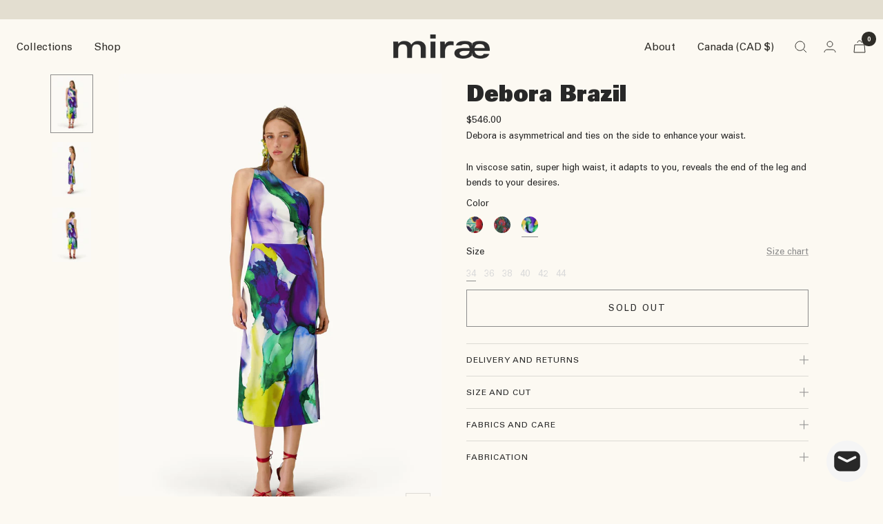

--- FILE ---
content_type: text/html; charset=utf-8
request_url: https://www.miraeparis.com/en-ca/products/debora-brazil
body_size: 48268
content:
<!doctype html><html class="no-js" lang="en" dir="ltr">
  <head>
	<!-- PANDECTES-GDPR: DO NOT MODIFY AUTO GENERATED CODE BELOW --><script id="pandectes-rules">      window.PandectesSettings = {"store":{"plan":"basic","theme":"VERSION FINALE 27/02 15h16 - JOYA","primaryLocale":"fr","adminMode":false},"tsPublished":1681287966,"declaration":{"showPurpose":false,"showProvider":false,"showDateGenerated":true},"language":{"languageMode":"Single","fallbackLanguage":"fr","languageDetection":"browser","languagesSupported":[]},"texts":{"managed":{"headerText":{"fr":"Nous respectons votre vie privée"},"consentText":{"fr":"Ce site utilise des cookies pour vous garantir la meilleure expérience."},"dismissButtonText":{"fr":"D'accord"},"linkText":{"fr":"En savoir plus"},"imprintText":{"fr":"Imprimer"},"preferencesButtonText":{"fr":"Préférences"},"allowButtonText":{"fr":"Accepter"},"denyButtonText":{"fr":"Décliner"},"leaveSiteButtonText":{"fr":"Quitter ce site"},"cookiePolicyText":{"fr":"Politique de cookies"},"preferencesPopupTitleText":{"fr":"Gérer les préférences de consentement"},"preferencesPopupIntroText":{"fr":"Nous utilisons des cookies pour optimiser les fonctionnalités du site Web, analyser les performances et vous offrir une expérience personnalisée. Certains cookies sont indispensables au bon fonctionnement et au bon fonctionnement du site. Ces cookies ne peuvent pas être désactivés. Dans cette fenêtre, vous pouvez gérer votre préférence de cookies."},"preferencesPopupCloseButtonText":{"fr":"proche"},"preferencesPopupAcceptAllButtonText":{"fr":"Accepter tout"},"preferencesPopupRejectAllButtonText":{"fr":"Tout rejeter"},"preferencesPopupSaveButtonText":{"fr":"Enregistrer les préférences"},"accessSectionTitleText":{"fr":"Portabilité des données"},"accessSectionParagraphText":{"fr":"Vous avez le droit de pouvoir accéder à vos données à tout moment."},"rectificationSectionTitleText":{"fr":"Rectification des données"},"rectificationSectionParagraphText":{"fr":"Vous avez le droit de demander la mise à jour de vos données chaque fois que vous le jugez approprié."},"erasureSectionTitleText":{"fr":"Droit à l'oubli"},"erasureSectionParagraphText":{"fr":"Vous avez le droit de demander que toutes vos données soient effacées. Après cela, vous ne pourrez plus accéder à votre compte."}},"categories":{"strictlyNecessaryCookiesTitleText":{"fr":"Cookies strictement nécessaires"},"functionalityCookiesTitleText":{"fr":"Cookies fonctionnels"},"performanceCookiesTitleText":{"fr":"Cookies de performances"},"targetingCookiesTitleText":{"fr":"Ciblage des cookies"},"unclassifiedCookiesTitleText":{"fr":"Cookies non classés"},"strictlyNecessaryCookiesDescriptionText":{"fr":"Ces cookies sont essentiels pour vous permettre de vous déplacer sur le site Web et d'utiliser ses fonctionnalités, telles que l'accès aux zones sécurisées du site Web. Le site Web ne peut pas fonctionner correctement sans ces cookies."},"functionalityCookiesDescriptionText":{"fr":"Ces cookies permettent au site de fournir des fonctionnalités et une personnalisation améliorées. Ils peuvent être définis par nous ou par des fournisseurs tiers dont nous avons ajouté les services à nos pages. Si vous n'autorisez pas ces cookies, certains ou tous ces services peuvent ne pas fonctionner correctement."},"performanceCookiesDescriptionText":{"fr":"Ces cookies nous permettent de surveiller et d'améliorer les performances de notre site Web. Par exemple, ils nous permettent de compter les visites, d'identifier les sources de trafic et de voir quelles parties du site sont les plus populaires."},"targetingCookiesDescriptionText":{"fr":"Ces cookies peuvent être installés via notre site par nos partenaires publicitaires. Ils peuvent être utilisés par ces sociétés pour établir un profil de vos intérêts et vous montrer des publicités pertinentes sur d'autres sites. Ils ne stockent pas directement d'informations personnelles, mais sont basés sur l'identification unique de votre navigateur et de votre appareil Internet. Si vous n'autorisez pas ces cookies, vous bénéficierez d'une publicité moins ciblée."},"unclassifiedCookiesDescriptionText":{"fr":"Les cookies non classés sont des cookies que nous sommes en train de classer avec les fournisseurs de cookies individuels."}},"auto":{"declName":{"fr":"Nom"},"declPath":{"fr":"Chemin"},"declType":{"fr":"Taper"},"declDomain":{"fr":"Domaine"},"declPurpose":{"fr":"But"},"declProvider":{"fr":"Fournisseur"},"declRetention":{"fr":"Rétention"},"declFirstParty":{"fr":"First-party"},"declThirdParty":{"fr":"Tierce personne"},"cookiesDetailsText":{"fr":"Détails des cookies"},"preferencesPopupAlwaysAllowedText":{"fr":"Toujours permis"},"submitButton":{"fr":"Soumettre"},"submittingButton":{"fr":"Soumission..."},"cancelButton":{"fr":"Annuler"},"guestsSupportInfoText":{"fr":"Veuillez vous connecter avec votre compte client pour continuer."},"guestsSupportEmailPlaceholder":{"fr":"Adresse e-mail"},"guestsSupportEmailValidationError":{"fr":"L'email n'est pas valide"},"guestsSupportEmailSuccessTitle":{"fr":"Merci pour votre requête"},"guestsSupportEmailFailureTitle":{"fr":"Un problème est survenu"},"guestsSupportEmailSuccessMessage":{"fr":"Si vous êtes inscrit en tant que client de ce magasin, vous recevrez bientôt un e-mail avec des instructions sur la marche à suivre."},"guestsSupportEmailFailureMessage":{"fr":"Votre demande n'a pas été soumise. Veuillez réessayer et si le problème persiste, contactez le propriétaire du magasin pour obtenir de l'aide."},"confirmationSuccessTitle":{"fr":"Votre demande est vérifiée"},"confirmationFailureTitle":{"fr":"Un problème est survenu"},"confirmationSuccessMessage":{"fr":"Nous reviendrons rapidement vers vous quant à votre demande."},"confirmationFailureMessage":{"fr":"Votre demande n'a pas été vérifiée. Veuillez réessayer et si le problème persiste, contactez le propriétaire du magasin pour obtenir de l'aide"},"consentSectionTitleText":{"fr":"Votre consentement aux cookies"},"consentSectionNoConsentText":{"fr":"Vous n'avez pas consenti à la politique de cookies de ce site Web."},"consentSectionConsentedText":{"fr":"Vous avez consenti à la politique de cookies de ce site Web sur"},"consentStatus":{"fr":"Préférence de consentement"},"consentDate":{"fr":"Date de consentement"},"consentId":{"fr":"ID de consentement"},"consentSectionChangeConsentActionText":{"fr":"Modifier la préférence de consentement"},"accessSectionGDPRRequestsActionText":{"fr":"Demandes des personnes concernées"},"accessSectionAccountInfoActionText":{"fr":"Données personnelles"},"accessSectionOrdersRecordsActionText":{"fr":"Ordres"},"accessSectionDownloadReportActionText":{"fr":"Tout télécharger"},"rectificationCommentPlaceholder":{"fr":"Décrivez ce que vous souhaitez mettre à jour"},"rectificationCommentValidationError":{"fr":"Un commentaire est requis"},"rectificationSectionEditAccountActionText":{"fr":"Demander une mise à jour"},"erasureSectionRequestDeletionActionText":{"fr":"Demander la suppression des données personnelles"}}},"library":{"previewMode":false,"fadeInTimeout":0,"defaultBlocked":7,"showLink":true,"showImprintLink":false,"enabled":true,"cookie":{"name":"_pandectes_gdpr","expiryDays":365,"secure":true},"dismissOnScroll":false,"dismissOnWindowClick":false,"dismissOnTimeout":false,"palette":{"popup":{"background":"#FBF9F2","backgroundForCalculations":{"a":1,"b":242,"g":249,"r":251},"text":"#000000"},"button":{"background":"#E3DECF","backgroundForCalculations":{"a":1,"b":207,"g":222,"r":227},"text":"#000000","textForCalculation":{"a":1,"b":0,"g":0,"r":0},"border":"transparent"}},"content":{"href":"https://mirae-fr.myshopify.com/policies/privacy-policy","imprintHref":"/","close":"&#10005;","target":"","logo":""},"window":"<div role=\"dialog\" aria-live=\"polite\" aria-label=\"cookieconsent\" aria-describedby=\"cookieconsent:desc\" id=\"pandectes-banner\" class=\"cc-window-wrapper cc-bottom-left-wrapper\"><div class=\"pd-cookie-banner-window cc-window {{classes}}\"><!--googleoff: all-->{{children}}<!--googleon: all--></div></div>","compliance":{"opt-both":"<div class=\"cc-compliance cc-highlight\">{{deny}}{{allow}}</div>"},"type":"opt-both","layouts":{"basic":"{{messagelink}}{{compliance}}"},"position":"bottom-left","theme":"edgeless","revokable":false,"animateRevokable":false,"revokableReset":false,"revokableLogoUrl":"","revokablePlacement":"bottom-left","revokableMarginHorizontal":15,"revokableMarginVertical":15,"static":false,"autoAttach":true,"hasTransition":true,"blacklistPage":[""]},"geolocation":{"brOnly":false,"caOnly":false,"euOnly":false,"jpOnly":false,"thOnly":false,"canadaOnly":false,"globalVisibility":true},"dsr":{"guestsSupport":false,"accessSectionDownloadReportAuto":false},"banner":{"resetTs":1675949101,"extraCss":"        .cc-banner-logo {max-width: 24em!important;}    @media(min-width: 768px) {.cc-window.cc-floating{max-width: 24em!important;width: 24em!important;}}    .cc-message, .cc-header, .cc-logo {text-align: left}    .cc-window-wrapper{z-index: 2147483647;}    .cc-window{z-index: 2147483647;font-family: inherit;}    .cc-header{font-family: inherit;}    .pd-cp-ui{font-family: inherit; background-color: #FBF9F2;color:#000000;}    .pd-cp-btn{background-color:#E3DECF;color:#000000!important;}    input + .pd-cp-preferences-slider{background-color: rgba(0, 0, 0, 0.3)}    .pd-cp-scrolling-section::-webkit-scrollbar{background-color: rgba(0, 0, 0, 0.3)}    input:checked + .pd-cp-preferences-slider{background-color: rgba(0, 0, 0, 1)}    .pd-cp-scrolling-section::-webkit-scrollbar-thumb {background-color: rgba(0, 0, 0, 1)}    .pd-cp-ui-close{color:#000000;}    .pd-cp-preferences-slider:before{background-color: #FBF9F2}    .pd-cp-title:before {border-color: #000000!important}    .pd-cp-preferences-slider{background-color:#000000}    .pd-cp-toggle{color:#000000!important}    @media(max-width:699px) {.pd-cp-ui-close-top svg {fill: #000000}}    .pd-cp-toggle:hover,.pd-cp-toggle:visited,.pd-cp-toggle:active{color:#000000!important}    .pd-cookie-banner-window {box-shadow: 0 0 18px rgb(0 0 0 / 20%);}  ","customJavascript":null,"showPoweredBy":false,"isActive":true,"implicitSavePreferences":false,"cookieIcon":false,"blockBots":false,"showCookiesDetails":true,"cookiesBlockedByDefault":"7","hasTransition":true,"blockingPage":false,"showOnlyLandingPage":false,"leaveSiteUrl":"https://www.google.com","linkRespectStoreLang":false},"cookies":{"0":[{"name":"keep_alive","domain":"www.miraeparis.com","path":"/","provider":"Shopify","firstParty":true,"retention":"30 minute(s)","purpose":{"fr":"Used in connection with buyer localization."}},{"name":"secure_customer_sig","domain":"www.miraeparis.com","path":"/","provider":"Shopify","firstParty":true,"retention":"1 year(s)","purpose":{"fr":"Used in connection with customer login."}},{"name":"localization","domain":"www.miraeparis.com","path":"/","provider":"Shopify","firstParty":true,"retention":"1 year(s)","purpose":{"fr":"Shopify store localization"}},{"name":"cart_currency","domain":"www.miraeparis.com","path":"/","provider":"Shopify","firstParty":true,"retention":"15 day(s)","purpose":{"fr":"Used in connection with shopping cart."}},{"name":"cart_ts","domain":"www.miraeparis.com","path":"/","provider":"Shopify","firstParty":true,"retention":"14 day(s)","purpose":{"fr":"Used in connection with checkout."}},{"name":"cart_sig","domain":"www.miraeparis.com","path":"/","provider":"Shopify","firstParty":true,"retention":"14 day(s)","purpose":{"fr":"Used in connection with checkout."}},{"name":"cart_ver","domain":"www.miraeparis.com","path":"/","provider":"Shopify","firstParty":true,"retention":"14 day(s)","purpose":{"fr":"Used in connection with shopping cart."}},{"name":"cart","domain":"www.miraeparis.com","path":"/","provider":"Shopify","firstParty":true,"retention":"14 day(s)","purpose":{"fr":"Used in connection with shopping cart."}},{"name":"_secure_session_id","domain":"www.miraeparis.com","path":"/","provider":"Shopify","firstParty":true,"retention":"24 hour(s)","purpose":{"fr":"Used in connection with navigation through a storefront."}}],"1":[{"name":"_orig_referrer","domain":".miraeparis.com","path":"/","provider":"Shopify","firstParty":true,"retention":"14 day(s)","purpose":{"fr":"Tracks landing pages."}},{"name":"_y","domain":".miraeparis.com","path":"/","provider":"Shopify","firstParty":true,"retention":"1 year(s)","purpose":{"fr":"Shopify analytics."}},{"name":"_s","domain":".miraeparis.com","path":"/","provider":"Shopify","firstParty":true,"retention":"31 minute(s)","purpose":{"fr":"Shopify analytics."}},{"name":"_shopify_s","domain":".miraeparis.com","path":"/","provider":"Shopify","firstParty":true,"retention":"31 minute(s)","purpose":{"fr":"Shopify analytics."}},{"name":"_shopify_y","domain":".miraeparis.com","path":"/","provider":"Shopify","firstParty":true,"retention":"1 year(s)","purpose":{"fr":"Shopify analytics."}},{"name":"_shopify_sa_p","domain":".miraeparis.com","path":"/","provider":"Shopify","firstParty":true,"retention":"30 minute(s)","purpose":{"fr":"Shopify analytics relating to marketing & referrals."}},{"name":"_shopify_sa_t","domain":".miraeparis.com","path":"/","provider":"Shopify","firstParty":true,"retention":"30 minute(s)","purpose":{"fr":"Shopify analytics relating to marketing & referrals."}},{"name":"_dd_s","domain":"www.miraeparis.com","path":"/","provider":"Datadog","firstParty":true,"retention":"15 minute(s)","purpose":{"fr":"Registers the website's speed and performance."}},{"name":"_landing_page","domain":".miraeparis.com","path":"/","provider":"Shopify","firstParty":true,"retention":"14 day(s)","purpose":{"fr":"Tracks landing pages."}}],"2":[{"name":"_ga","domain":".miraeparis.com","path":"/","provider":"Google","firstParty":true,"retention":"1 year(s)","purpose":{"fr":"Cookie is set by Google Analytics with unknown functionality"}},{"name":"_gid","domain":".miraeparis.com","path":"/","provider":"Google","firstParty":true,"retention":"24 hour(s)","purpose":{"fr":"Cookie is placed by Google Analytics to count and track pageviews."}},{"name":"__cf_bm","domain":".cdn-api-weglot.com","path":"/","provider":"CloudFlare","firstParty":true,"retention":"30 minute(s)","purpose":{"fr":"Used to manage incoming traffic that matches criteria associated with bots."}},{"name":"_gat","domain":".miraeparis.com","path":"/","provider":"Google","firstParty":true,"retention":"45 second(s)","purpose":{"fr":"Cookie is placed by Google Analytics to filter requests from bots."}}],"4":[{"name":"__kla_id","domain":"www.miraeparis.com","path":"/","provider":"Klaviyo","firstParty":true,"retention":"1 year(s)","purpose":{"fr":"Tracks when someone clicks through a Klaviyo email to your website"}},{"name":"_fbp","domain":".miraeparis.com","path":"/","provider":"Facebook","firstParty":true,"retention":"90 day(s)","purpose":{"fr":"Cookie is placed by Facebook to track visits across websites."}},{"name":"_pin_unauth","domain":".miraeparis.com","path":"/","provider":"Pinterest","firstParty":true,"retention":"1 year(s)","purpose":{"fr":"Used to group actions for users who cannot be identified by Pinterest."}}],"8":[{"name":"_ttp","domain":".tiktok.com","path":"/","provider":"Unknown","firstParty":true,"retention":"1 year(s)","purpose":{"fr":""}},{"name":"_tt_enable_cookie","domain":".miraeparis.com","path":"/","provider":"Unknown","firstParty":true,"retention":"1 year(s)","purpose":{"fr":""}},{"name":"_ttp","domain":".miraeparis.com","path":"/","provider":"Unknown","firstParty":true,"retention":"1 year(s)","purpose":{"fr":""}},{"name":"pinoculars_options","domain":"www.miraeparis.com","path":"/","provider":"Unknown","firstParty":true,"retention":"24 hour(s)","purpose":{"fr":""}},{"name":"_pinoculars_sid_","domain":"shopify.pinoculars.com","path":"/","provider":"Unknown","firstParty":true,"retention":"Session","purpose":{"fr":""}},{"name":"checkout_locale","domain":"www.miraeparis.com","path":"/26186980","provider":"Unknown","firstParty":true,"retention":"Session","purpose":{"fr":""}}]},"blocker":{"isActive":false,"googleConsentMode":{"id":"","analyticsId":"","isActive":false,"adStorageCategory":4,"analyticsStorageCategory":2,"personalizationStorageCategory":1,"functionalityStorageCategory":1,"customEvent":true,"securityStorageCategory":0,"redactData":true,"urlPassthrough":false},"facebookPixel":{"id":"","isActive":false,"ldu":false},"rakuten":{"isActive":false,"cmp":false,"ccpa":false},"defaultBlocked":7,"patterns":{"whiteList":[],"blackList":{"1":[],"2":[],"4":[],"8":[]},"iframesWhiteList":[],"iframesBlackList":{"1":[],"2":[],"4":[],"8":[]},"beaconsWhiteList":[],"beaconsBlackList":{"1":[],"2":[],"4":[],"8":[]}}}}      !function(){"use strict";window.PandectesRules=window.PandectesRules||{},window.PandectesRules.manualBlacklist={1:[],2:[],4:[]},window.PandectesRules.blacklistedIFrames={1:[],2:[],4:[]},window.PandectesRules.blacklistedCss={1:[],2:[],4:[]},window.PandectesRules.blacklistedBeacons={1:[],2:[],4:[]};var e="javascript/blocked",t="_pandectes_gdpr";function r(e){return new RegExp(e.replace(/[/\\.+?$()]/g,"\\$&").replace("*","(.*)"))}var n=function(e){try{return JSON.parse(e)}catch(e){return!1}},a=function(e){var t=arguments.length>1&&void 0!==arguments[1]?arguments[1]:"log",r=new URLSearchParams(window.location.search);r.get("rules_debug")&&console[t]("PandectesRules: ".concat(e))};function s(e,t){var r=Object.keys(e);if(Object.getOwnPropertySymbols){var n=Object.getOwnPropertySymbols(e);t&&(n=n.filter((function(t){return Object.getOwnPropertyDescriptor(e,t).enumerable}))),r.push.apply(r,n)}return r}function i(e){for(var t=1;t<arguments.length;t++){var r=null!=arguments[t]?arguments[t]:{};t%2?s(Object(r),!0).forEach((function(t){o(e,t,r[t])})):Object.getOwnPropertyDescriptors?Object.defineProperties(e,Object.getOwnPropertyDescriptors(r)):s(Object(r)).forEach((function(t){Object.defineProperty(e,t,Object.getOwnPropertyDescriptor(r,t))}))}return e}function o(e,t,r){return t in e?Object.defineProperty(e,t,{value:r,enumerable:!0,configurable:!0,writable:!0}):e[t]=r,e}function c(e,t){return function(e){if(Array.isArray(e))return e}(e)||function(e,t){var r=null==e?null:"undefined"!=typeof Symbol&&e[Symbol.iterator]||e["@@iterator"];if(null==r)return;var n,a,s=[],i=!0,o=!1;try{for(r=r.call(e);!(i=(n=r.next()).done)&&(s.push(n.value),!t||s.length!==t);i=!0);}catch(e){o=!0,a=e}finally{try{i||null==r.return||r.return()}finally{if(o)throw a}}return s}(e,t)||u(e,t)||function(){throw new TypeError("Invalid attempt to destructure non-iterable instance.\nIn order to be iterable, non-array objects must have a [Symbol.iterator]() method.")}()}function l(e){return function(e){if(Array.isArray(e))return d(e)}(e)||function(e){if("undefined"!=typeof Symbol&&null!=e[Symbol.iterator]||null!=e["@@iterator"])return Array.from(e)}(e)||u(e)||function(){throw new TypeError("Invalid attempt to spread non-iterable instance.\nIn order to be iterable, non-array objects must have a [Symbol.iterator]() method.")}()}function u(e,t){if(e){if("string"==typeof e)return d(e,t);var r=Object.prototype.toString.call(e).slice(8,-1);return"Object"===r&&e.constructor&&(r=e.constructor.name),"Map"===r||"Set"===r?Array.from(e):"Arguments"===r||/^(?:Ui|I)nt(?:8|16|32)(?:Clamped)?Array$/.test(r)?d(e,t):void 0}}function d(e,t){(null==t||t>e.length)&&(t=e.length);for(var r=0,n=new Array(t);r<t;r++)n[r]=e[r];return n}var f="Pandectes"===window.navigator.userAgent;a("userAgent -> ".concat(window.navigator.userAgent.substring(0,50)));var p=function(){var e,r=arguments.length>0&&void 0!==arguments[0]?arguments[0]:t,a="; "+document.cookie,s=a.split("; "+r+"=");if(s.length<2)e={};else{var i=s.pop(),o=i.split(";");e=window.atob(o.shift())}var c=n(e);return!1!==c?c:e}(),g=window.PandectesSettings,h=g.banner.isActive,y=g.blocker.defaultBlocked,b=p&&null!==p.preferences&&void 0!==p.preferences?p.preferences:null,v=h?null===b?y:b:0,m={1:0==(1&v),2:0==(2&v),4:0==(4&v)},w=window.PandectesSettings.blocker.patterns,k=w.blackList,L=w.whiteList,P=w.iframesBlackList,C=w.iframesWhiteList,A=w.beaconsBlackList,S=w.beaconsWhiteList,_={blackList:[],whiteList:[],iframesBlackList:{1:[],2:[],4:[],8:[]},iframesWhiteList:[],beaconsBlackList:{1:[],2:[],4:[],8:[]},beaconsWhiteList:[]};[1,2,4].map((function(e){var t;m[e]||((t=_.blackList).push.apply(t,l(k[e].length?k[e].map(r):[])),_.iframesBlackList[e]=P[e].length?P[e].map(r):[],_.beaconsBlackList[e]=A[e].length?A[e].map(r):[])})),_.whiteList=L.length?L.map(r):[],_.iframesWhiteList=C.length?C.map(r):[],_.beaconsWhiteList=S.length?S.map(r):[];var B={scripts:[],iframes:{1:[],2:[],4:[]},beacons:{1:[],2:[],4:[]},css:{1:[],2:[],4:[]}},E=function(t,r){return t&&(!r||r!==e)&&(!_.blackList||_.blackList.some((function(e){return e.test(t)})))&&(!_.whiteList||_.whiteList.every((function(e){return!e.test(t)})))},O=function(e){var t=e.getAttribute("src");return _.blackList&&_.blackList.every((function(e){return!e.test(t)}))||_.whiteList&&_.whiteList.some((function(e){return e.test(t)}))},I=function(e,t){var r=_.iframesBlackList[t],n=_.iframesWhiteList;return e&&(!r||r.some((function(t){return t.test(e)})))&&(!n||n.every((function(t){return!t.test(e)})))},R=function(e,t){var r=_.beaconsBlackList[t],n=_.beaconsWhiteList;return e&&(!r||r.some((function(t){return t.test(e)})))&&(!n||n.every((function(t){return!t.test(e)})))},j=new MutationObserver((function(e){for(var t=0;t<e.length;t++)for(var r=e[t].addedNodes,n=0;n<r.length;n++){var a=r[n],s=a.dataset&&a.dataset.cookiecategory;if(1===a.nodeType&&"LINK"===a.tagName){var i=a.dataset&&a.dataset.href;if(i&&s)switch(s){case"functionality":case"C0001":B.css[1].push(i);break;case"performance":case"C0002":B.css[2].push(i);break;case"targeting":case"C0003":B.css[4].push(i)}}}})),x=new MutationObserver((function(t){for(var r=0;r<t.length;r++)for(var n=t[r].addedNodes,a=function(t){var r=n[t],a=r.src||r.dataset&&r.dataset.src,s=r.dataset&&r.dataset.cookiecategory;if(1===r.nodeType&&"IFRAME"===r.tagName){if(a){var i=!1;I(a,1)||"functionality"===s||"C0001"===s?(i=!0,B.iframes[1].push(a)):I(a,2)||"performance"===s||"C0002"===s?(i=!0,B.iframes[2].push(a)):(I(a,4)||"targeting"===s||"C0003"===s)&&(i=!0,B.iframes[4].push(a)),i&&(r.removeAttribute("src"),r.setAttribute("data-src",a))}}else if(1===r.nodeType&&"IMG"===r.tagName){if(a){var o=!1;R(a,1)?(o=!0,B.beacons[1].push(a)):R(a,2)?(o=!0,B.beacons[2].push(a)):R(a,4)&&(o=!0,B.beacons[4].push(a)),o&&(r.removeAttribute("src"),r.setAttribute("data-src",a))}}else if(1===r.nodeType&&"LINK"===r.tagName){var c=r.dataset&&r.dataset.href;if(c&&s)switch(s){case"functionality":case"C0001":B.css[1].push(c);break;case"performance":case"C0002":B.css[2].push(c);break;case"targeting":case"C0003":B.css[4].push(c)}}else if(1===r.nodeType&&"SCRIPT"===r.tagName){var l=r.type,u=!1;if(E(a,l))u=!0;else if(a&&s)switch(s){case"functionality":case"C0001":u=!0,window.PandectesRules.manualBlacklist[1].push(a);break;case"performance":case"C0002":u=!0,window.PandectesRules.manualBlacklist[2].push(a);break;case"targeting":case"C0003":u=!0,window.PandectesRules.manualBlacklist[4].push(a)}if(u){B.scripts.push([r,l]),r.type=e;r.addEventListener("beforescriptexecute",(function t(n){r.getAttribute("type")===e&&n.preventDefault(),r.removeEventListener("beforescriptexecute",t)})),r.parentElement&&r.parentElement.removeChild(r)}}},s=0;s<n.length;s++)a(s)})),T=document.createElement,N={src:Object.getOwnPropertyDescriptor(HTMLScriptElement.prototype,"src"),type:Object.getOwnPropertyDescriptor(HTMLScriptElement.prototype,"type")};window.PandectesRules.unblockCss=function(e){var t=B.css[e]||[];t.length&&a("Unblocking CSS for ".concat(e)),t.forEach((function(e){var t=document.querySelector('link[data-href^="'.concat(e,'"]'));t.removeAttribute("data-href"),t.href=e})),B.css[e]=[]},window.PandectesRules.unblockIFrames=function(e){var t=B.iframes[e]||[];t.length&&a("Unblocking IFrames for ".concat(e)),_.iframesBlackList[e]=[],t.forEach((function(e){var t=document.querySelector('iframe[data-src^="'.concat(e,'"]'));t.removeAttribute("data-src"),t.src=e})),B.iframes[e]=[]},window.PandectesRules.unblockBeacons=function(e){var t=B.beacons[e]||[];t.length&&a("Unblocking Beacons for ".concat(e)),_.beaconsBlackList[e]=[],t.forEach((function(e){var t=document.querySelector('img[data-src^="'.concat(e,'"]'));t.removeAttribute("data-src"),t.src=e})),B.beacons[e]=[]},window.PandectesRules.unblock=function(t){t.length<1?(_.blackList=[],_.whiteList=[],_.iframesBlackList=[],_.iframesWhiteList=[]):(_.blackList&&(_.blackList=_.blackList.filter((function(e){return t.every((function(t){return"string"==typeof t?!e.test(t):t instanceof RegExp?e.toString()!==t.toString():void 0}))}))),_.whiteList&&(_.whiteList=[].concat(l(_.whiteList),l(t.map((function(e){if("string"==typeof e){var t=".*"+r(e)+".*";if(_.whiteList.every((function(e){return e.toString()!==t.toString()})))return new RegExp(t)}else if(e instanceof RegExp&&_.whiteList.every((function(t){return t.toString()!==e.toString()})))return e;return null})).filter(Boolean)))));for(var n=document.querySelectorAll('script[type="'.concat(e,'"]')),s=0;s<n.length;s++){var i=n[s];O(i)&&(B.scripts.push([i,"application/javascript"]),i.parentElement.removeChild(i))}var o=0;l(B.scripts).forEach((function(e,t){var r=c(e,2),n=r[0],a=r[1];if(O(n)){for(var s=document.createElement("script"),i=0;i<n.attributes.length;i++){var l=n.attributes[i];"src"!==l.name&&"type"!==l.name&&s.setAttribute(l.name,n.attributes[i].value)}s.setAttribute("src",n.src),s.setAttribute("type",a||"application/javascript"),document.head.appendChild(s),B.scripts.splice(t-o,1),o++}})),0==_.blackList.length&&0===_.iframesBlackList[1].length&&0===_.iframesBlackList[2].length&&0===_.iframesBlackList[4].length&&0===_.beaconsBlackList[1].length&&0===_.beaconsBlackList[2].length&&0===_.beaconsBlackList[4].length&&(a("Disconnecting observers"),x.disconnect(),j.disconnect())};var D=window.PandectesSettings.blocker,M=setInterval((function(){window.Shopify&&(clearInterval(M),window.Shopify.loadFeatures&&window.Shopify.loadFeatures([{name:"consent-tracking-api",version:"0.1"}],(function(e){if(e)a("CustomerPrivacy API -> failed to load","warning");else if(a("CustomerPrivacy API -> loaded successfully"),(f||(0==(2&v)||0==(4&v)))&&window.Shopify.customerPrivacy.setTrackingConsent(!0,(function(e){e&&e.error?a("CustomerPrivacy API -> failed to allow tracking","error"):a("CustomerPrivacy API (Rules) -> tracking allowed")})),D.gpcIsActive&&"CCPA"===window.Shopify.customerPrivacy.getRegulation()){var t=navigator.globalPrivacyControl;void 0!==t?window.Shopify.customerPrivacy.setCCPAConsent(!t,(function(e){e&&e.error?a("CustomerPrivacy API -> failed to set CCPA consent","error"):a("CustomerPrivacy API (Rules) -> CCPA data sell "+(t?"disallowed":"allowed"))})):a("navigator.globalPrivacyControl is not set")}})))}),10),W=window.PandectesSettings,z=W.banner.isActive,F=W.blocker.googleConsentMode,U=F.isActive,q=F.customEvent,H=F.redactData,$=F.urlPassthrough,G=F.adStorageCategory,K=F.analyticsStorageCategory,J=F.functionalityStorageCategory,Y=F.personalizationStorageCategory,Q=F.securityStorageCategory;function V(){window.dataLayer.push(arguments)}window.dataLayer=window.dataLayer||[];var X,Z,ee={hasInitialized:!1,ads_data_redaction:!1,url_passthrough:!1,storage:{ad_storage:"granted",analytics_storage:"granted",functionality_storage:"granted",personalization_storage:"granted",security_storage:"granted",wait_for_update:500}};if(z&&U){var te=0==(v&G)?"granted":"denied",re=0==(v&K)?"granted":"denied",ne=0==(v&J)?"granted":"denied",ae=0==(v&Y)?"granted":"denied",se=0==(v&Q)?"granted":"denied";ee.hasInitialized=!0,ee.ads_data_redaction="denied"===te&&H,ee.url_passthrough=$,ee.storage.ad_storage=te,ee.storage.analytics_storage=re,ee.storage.functionality_storage=ne,ee.storage.personalization_storage=ae,ee.storage.security_storage=se,ee.ads_data_redaction&&V("set","ads_data_redaction",ee.ads_data_redaction),ee.url_passthrough&&V("set","url_passthrough",ee.url_passthrough),V("consent","default",ee.storage),q&&(Z=7===(X=v)?"deny":0===X?"allow":"mixed",window.dataLayer.push({event:"Pandectes_Consent_Update",pandectes_status:Z,pandectes_categories:{C0000:"allow",C0001:m[1]?"allow":"deny",C0002:m[2]?"allow":"deny",C0003:m[4]?"allow":"deny"}})),a("Google consent mode initialized")}window.PandectesRules.gcm=ee;var ie=window.PandectesSettings,oe=ie.banner.isActive,ce=ie.blocker.isActive;a("Blocker -> "+(ce?"Active":"Inactive")),a("Banner -> "+(oe?"Active":"Inactive")),a("ActualPrefs -> "+v);var le=null===b&&/\/checkouts\//.test(window.location.pathname);0!==v&&!1===f&&ce&&!le?(a("Blocker will execute"),document.createElement=function(){for(var t=arguments.length,r=new Array(t),n=0;n<t;n++)r[n]=arguments[n];if("script"!==r[0].toLowerCase())return T.bind?T.bind(document).apply(void 0,r):T;var a=T.bind(document).apply(void 0,r);try{Object.defineProperties(a,{src:i(i({},N.src),{},{set:function(t){E(t,a.type)&&N.type.set.call(this,e),N.src.set.call(this,t)}}),type:i(i({},N.type),{},{get:function(){var t=N.type.get.call(this);return t===e||E(this.src,t)?null:t},set:function(t){var r=E(a.src,a.type)?e:t;N.type.set.call(this,r)}})}),a.setAttribute=function(t,r){if("type"===t){var n=E(a.src,a.type)?e:r;N.type.set.call(a,n)}else"src"===t?(E(r,a.type)&&N.type.set.call(a,e),N.src.set.call(a,r)):HTMLScriptElement.prototype.setAttribute.call(a,t,r)}}catch(e){console.warn("Yett: unable to prevent script execution for script src ",a.src,".\n",'A likely cause would be because you are using a third-party browser extension that monkey patches the "document.createElement" function.')}return a},x.observe(document.documentElement,{childList:!0,subtree:!0}),j.observe(document.documentElement,{childList:!0,subtree:!0})):a("Blocker will not execute")}();
</script>
    <meta charset="utf-8">
    <meta name="viewport" content="width=device-width, initial-scale=1.0, height=device-height, minimum-scale=1.0, maximum-scale=1.0">
    <meta name="theme-color" content="#fcf9f2">

    <title>Debora Brazil</title><meta name="description" content="Debora is asymmetrical and ties on the side to enhance your waist. In viscose satin, super high waist, it adapts to you, reveals the end of the leg and bends to your desires."><link rel="canonical" href="https://www.miraeparis.com/en-ca/products/debora-brazil"><link rel="shortcut icon" href="//www.miraeparis.com/cdn/shop/files/image_15_2_96x96.png?v=1674580642" type="image/png"><link rel="preconnect" href="https://cdn.shopify.com">
    <link rel="dns-prefetch" href="https://productreviews.shopifycdn.com">
    <link rel="dns-prefetch" href="https://www.google-analytics.com"><link rel="preconnect" href="https://fonts.shopifycdn.com" crossorigin><link rel="preload" as="style" href="//www.miraeparis.com/cdn/shop/t/10/assets/theme.css?v=143847071596956400111680167835">
    <link rel="preload" as="style" href="//www.miraeparis.com/cdn/shop/t/10/assets/custom.css?v=59907261168116808341681284522">
    <link rel="preload" as="script" href="//www.miraeparis.com/cdn/shop/t/10/assets/vendor.js?v=31715688253868339281678108100">
    <link rel="preload" as="script" href="//www.miraeparis.com/cdn/shop/t/10/assets/flickity.js?v=176646718982628074891678108100">
    <link rel="preload" as="script" href="//www.miraeparis.com/cdn/shop/t/10/assets/theme.js?v=38727292578935294441680189171">
    <link rel="preload" as="script" href="//www.miraeparis.com/cdn/shop/t/10/assets/custom.js?v=104952491497387936311685620265"><link rel="preload" as="fetch" href="/en-ca/products/debora-brazil.js" crossorigin><meta property="og:type" content="product">
  <meta property="og:title" content="Debora Brazil">
  <meta property="product:price:amount" content="546.00">
  <meta property="product:price:currency" content="CAD"><meta property="og:image" content="http://www.miraeparis.com/cdn/shop/files/DEBORA-Fullbody-TIFF-1_efecaccd-0a5f-41b4-b095-d9dd5d00bb55.jpg?v=1715700075">
  <meta property="og:image:secure_url" content="https://www.miraeparis.com/cdn/shop/files/DEBORA-Fullbody-TIFF-1_efecaccd-0a5f-41b4-b095-d9dd5d00bb55.jpg?v=1715700075">
  <meta property="og:image:width" content="1761">
  <meta property="og:image:height" content="2484"><meta property="og:description" content="Debora is asymmetrical and ties on the side to enhance your waist. In viscose satin, super high waist, it adapts to you, reveals the end of the leg and bends to your desires."><meta property="og:url" content="https://www.miraeparis.com/en-ca/products/debora-brazil">
<meta property="og:site_name" content="Mirae"><meta name="twitter:card" content="summary"><meta name="twitter:title" content="Debora Brazil">
  <meta name="twitter:description" content="Debora is asymmetrical and ties on the side to enhance your waist.
In viscose satin, super high waist, it adapts to you, reveals the end of the leg and bends to your desires."><meta name="twitter:image" content="https://www.miraeparis.com/cdn/shop/files/DEBORA-Fullbody-TIFF-1_efecaccd-0a5f-41b4-b095-d9dd5d00bb55_1200x1200_crop_center.jpg?v=1715700075">
  <meta name="twitter:image:alt" content="">
    
  <script type="application/ld+json">
  {
    "@context": "https://schema.org",
    "@type": "Product",
    "productID": 9245191274821,
    "offers": [{
          "@type": "Offer",
          "name": "34",
          "availability":"https://schema.org/OutOfStock",
          "price": 546.0,
          "priceCurrency": "CAD",
          "priceValidUntil": "2026-01-27","sku": "F316-R068-5-34",
            "gtin13": "3701382418779",
          "url": "/en-ca/products/debora-brazil?variant=48587321114949"
        },
{
          "@type": "Offer",
          "name": "36",
          "availability":"https://schema.org/OutOfStock",
          "price": 546.0,
          "priceCurrency": "CAD",
          "priceValidUntil": "2026-01-27","sku": "F316-R068-5-36",
            "gtin13": "3701382418779",
          "url": "/en-ca/products/debora-brazil?variant=48587321508165"
        },
{
          "@type": "Offer",
          "name": "38",
          "availability":"https://schema.org/OutOfStock",
          "price": 546.0,
          "priceCurrency": "CAD",
          "priceValidUntil": "2026-01-27","sku": "F316-R068-5-38",
            "gtin13": "3701382418779",
          "url": "/en-ca/products/debora-brazil?variant=48587321672005"
        },
{
          "@type": "Offer",
          "name": "40",
          "availability":"https://schema.org/OutOfStock",
          "price": 546.0,
          "priceCurrency": "CAD",
          "priceValidUntil": "2026-01-27","sku": "F316-R068-5-40",
            "gtin13": "3701382418779",
          "url": "/en-ca/products/debora-brazil?variant=48587321704773"
        },
{
          "@type": "Offer",
          "name": "42",
          "availability":"https://schema.org/OutOfStock",
          "price": 546.0,
          "priceCurrency": "CAD",
          "priceValidUntil": "2026-01-27","sku": "F316-R068-5-42",
            "gtin13": "3701382418779",
          "url": "/en-ca/products/debora-brazil?variant=48587321737541"
        },
{
          "@type": "Offer",
          "name": "44",
          "availability":"https://schema.org/OutOfStock",
          "price": 546.0,
          "priceCurrency": "CAD",
          "priceValidUntil": "2026-01-27","sku": "6728e6176e05e",
            "gtin": "3701382418779",
          "url": "/en-ca/products/debora-brazil?variant=48587321770309"
        }
],"brand": {
      "@type": "Brand",
      "name": "Bespoke"
    },
    "name": "Debora Brazil",
    "description": "Debora is asymmetrical and ties on the side to enhance your waist.\nIn viscose satin, super high waist, it adapts to you, reveals the end of the leg and bends to your desires.",
    "category": "Debora",
    "url": "/en-ca/products/debora-brazil",
    "sku": "F316-R068-5-34",
    "image": {
      "@type": "ImageObject",
      "url": "https://www.miraeparis.com/cdn/shop/files/DEBORA-Fullbody-TIFF-1_efecaccd-0a5f-41b4-b095-d9dd5d00bb55.jpg?v=1715700075&width=1024",
      "image": "https://www.miraeparis.com/cdn/shop/files/DEBORA-Fullbody-TIFF-1_efecaccd-0a5f-41b4-b095-d9dd5d00bb55.jpg?v=1715700075&width=1024",
      "name": "",
      "width": "1024",
      "height": "1024"
    }
  }
  </script>



  <script type="application/ld+json">
  {
    "@context": "https://schema.org",
    "@type": "BreadcrumbList",
  "itemListElement": [{
      "@type": "ListItem",
      "position": 1,
      "name": "Home",
      "item": "https://www.miraeparis.com"
    },{
          "@type": "ListItem",
          "position": 2,
          "name": "Debora Brazil",
          "item": "https://www.miraeparis.com/en-ca/products/debora-brazil"
        }]
  }
  </script>


    

<style>
  
  
  :root {--heading-color: 40, 40, 40;
    --text-color: 40, 40, 40;
    --background: 252, 249, 242;
    --secondary-background: 245, 245, 245;
    --border-color: 220, 218, 212;
    --border-color-darker: 167, 165, 161;
    --success-color: 46, 158, 123;
    --success-background: 211, 231, 218;
    --error-color: 222, 42, 42;
    --error-background: 250, 235, 228;
    --primary-button-background: 252, 249, 242;
    --primary-button-text-color: 47, 45, 40;
    --secondary-button-background: 243, 255, 52;
    --secondary-button-text-color: 40, 40, 40;
    --product-star-rating: 246, 164, 41;
    --product-on-sale-accent: 47, 45, 40;
    --product-sold-out-accent: 111, 113, 155;
    --product-custom-label-background: 64, 93, 230;
    --product-custom-label-text-color: 255, 255, 255;
    --product-custom-label-2-background: 243, 255, 52;
    --product-custom-label-2-text-color: 0, 0, 0;
    --product-low-stock-text-color: 222, 42, 42;
    --product-in-stock-text-color: 46, 158, 123;
    --loading-bar-background: 40, 40, 40;

    /* We duplicate some "base" colors as root colors, which is useful to use on drawer elements or popover without. Those should not be overridden to avoid issues */
    --root-heading-color: 40, 40, 40;
    --root-text-color: 40, 40, 40;
    --root-background: 252, 249, 242;
    --root-border-color: 220, 218, 212;
    --root-primary-button-background: 252, 249, 242;
    --root-primary-button-text-color: 47, 45, 40;

    --base-font-size: 13px;
    --heading-font-family: 'Univers LT Pro'; /*"Instrument Sans", sans-serif;*/
    --heading-font-weight: 700;/*400;*/
    --heading-font-style: normal;/*normal;*/
    --heading-text-transform: normal;
    --text-font-family: 'Univers LT Pro'; /*"Instrument Sans", sans-serif;*/
    --text-font-weight: 400;/*400;*/
    --text-font-style: normal;/*normal;*/
    --text-font-bold-weight: 600;

    /* Typography (font size) */
    --heading-xxsmall-font-size: 11px;
    --heading-xsmall-font-size: 11px;
    --heading-small-font-size: 15px;
    --heading-large-font-size: 30px;
    --heading-h1-font-size: 40px;
    --heading-h2-font-size: 32px;
    --heading-h3-font-size: 28px;
    --heading-h4-font-size: 26px;
    --heading-h5-font-size: 22px;
    --heading-h6-font-size: 18px;

    /* Control the look and feel of the theme by changing radius of various elements */
    --button-border-radius: 0px;
    --block-border-radius: 0px;
    --block-border-radius-reduced: 0px;
    --color-swatch-border-radius: 100%;

    /* Button size */
    --button-height: 48px;
    --button-small-height: 40px;

    /* Form related */
    --form-input-field-height: 48px;
    --form-input-gap: 16px;
    --form-submit-margin: 24px;

    /* Product listing related variables */
    --product-list-block-spacing: 32px;

    /* Video related */
    --play-button-background: 252, 249, 242;
    --play-button-arrow: 40, 40, 40;

    /* RTL support */
    --transform-logical-flip: 1;
    --transform-origin-start: left;
    --transform-origin-end: right;

    /* Other */
    --zoom-cursor-svg-url: url(//www.miraeparis.com/cdn/shop/t/10/assets/zoom-cursor.svg?v=68804811383110732121678108100);
    --arrow-right-svg-url: url(//www.miraeparis.com/cdn/shop/t/10/assets/arrow-right.svg?v=70740017276485900791678108100);
    --arrow-left-svg-url: url(//www.miraeparis.com/cdn/shop/t/10/assets/arrow-left.svg?v=20859819828309117001678108100);

    /* Some useful variables that we can reuse in our CSS. Some explanation are needed for some of them:
       - container-max-width-minus-gutters: represents the container max width without the edge gutters
       - container-outer-width: considering the screen width, represent all the space outside the container
       - container-outer-margin: same as container-outer-width but get set to 0 inside a container
       - container-inner-width: the effective space inside the container (minus gutters)
       - grid-column-width: represents the width of a single column of the grid
       - vertical-breather: this is a variable that defines the global "spacing" between sections, and inside the section
                            to create some "breath" and minimum spacing
     */
    --container-max-width: 2600px;
    --container-gutter: 8px;
    --container-max-width-minus-gutters: calc(var(--container-max-width) - (var(--container-gutter)) * 2);
    --container-outer-width: max(calc((100vw - var(--container-max-width-minus-gutters)) / 2), var(--container-gutter));
    --container-outer-margin: var(--container-outer-width);
    --container-inner-width: calc(100vw - var(--container-outer-width) * 2);

    --grid-column-count: 10;
    --grid-gap: 16px;
    --grid-column-width: calc((100vw - var(--container-outer-width) * 2 - var(--grid-gap) * (var(--grid-column-count) - 1)) / var(--grid-column-count));

    --vertical-breather: 28px;
    --vertical-breather-tight: 28px;

    /* Shopify related variables */
    --payment-terms-background-color: #fcf9f2;
  }

  @media screen and (min-width: 741px) {
    :root {
      --container-gutter: 8px;
      --grid-column-count: 20;
      --vertical-breather: 40px;
      --vertical-breather-tight: 40px;

      /* Typography (font size) */
      --heading-xsmall-font-size: 13px;
      --heading-small-font-size: 15px;
      --heading-large-font-size: 58px;
      --heading-h1-font-size: 58px;
      --heading-h2-font-size: 44px;
      --heading-h3-font-size: 36px;
      --heading-h4-font-size: 28px;
      --heading-h5-font-size: 22px;
      --heading-h6-font-size: 20px;

      /* Form related */
      --form-input-field-height: 52px;
      --form-submit-margin: 32px;

      /* Button size */
      --button-height: 52px;
      --button-small-height: 44px;
    }
  }

  @media screen and (min-width: 1200px) {
    :root {
      --vertical-breather: 48px;
      --vertical-breather-tight: 48px;
      --product-list-block-spacing: 48px;

      /* Typography */
      --heading-large-font-size: 57px;
      --heading-h1-font-size: 62px;
      --heading-h2-font-size: 54px;
      --heading-h3-font-size: 40px;
      --heading-h4-font-size: 34px;
      --heading-h5-font-size: 26px;
      --heading-h6-font-size: 18px;
    }
  }

  @media screen and (min-width: 1600px) {
    :root {
      --vertical-breather: 48px;
      --vertical-breather-tight: 48px;
    }
  }
</style>
    <script>
  // This allows to expose several variables to the global scope, to be used in scripts
  window.themeVariables = {
    settings: {
      direction: "ltr",
      pageType: "product",
      cartCount: 0,
      moneyFormat: "${{amount}}",
      moneyWithCurrencyFormat: "${{amount}} CAD",
      showVendor: false,
      discountMode: "percentage",
      currencyCodeEnabled: false,
      searchMode: "product,article,collection",
      searchUnavailableProducts: "last",
      cartType: "message",
      cartCurrency: "CAD",
      mobileZoomFactor: 2.5
    },

    routes: {
      host: "www.miraeparis.com",
      rootUrl: "\/en-ca",
      rootUrlWithoutSlash: "\/en-ca",
      cartUrl: "\/en-ca\/cart",
      cartAddUrl: "\/en-ca\/cart\/add",
      cartChangeUrl: "\/en-ca\/cart\/change",
      searchUrl: "\/en-ca\/search",
      predictiveSearchUrl: "\/en-ca\/search\/suggest",
      productRecommendationsUrl: "\/en-ca\/recommendations\/products"
    },

    strings: {
      accessibilityDelete: "Delete",
      accessibilityClose: "Close",
      collectionSoldOut: "Sold out",
      collectionDiscount: "Save @savings@",
      productSalePrice: "Sale price",
      productRegularPrice: "Regular price",
      productFormUnavailable: "Unavailable",
      productFormSoldOut: "Sold out",
      productFormPreOrder: "Pre-order",
      productFormAddToCart: "Add to cart",
      searchNoResults: "No results could be found.",
      searchNewSearch: "New search",
      searchProducts: "Products",
      searchArticles: "Journal",
      searchPages: "Pages",
      searchCollections: "Collections",
      cartViewCart: "View cart",
      cartItemAdded: "Item added to your cart!",
      cartItemAddedShort: "Added to your cart!",
      cartAddOrderNote: "Add order note",
      cartEditOrderNote: "Edit order note",
      shippingEstimatorNoResults: "Sorry, we do not ship to your address.",
      shippingEstimatorOneResult: "There is one shipping rate for your address:",
      shippingEstimatorMultipleResults: "There are several shipping rates for your address:",
      shippingEstimatorError: "One or more error occurred while retrieving shipping rates:"
    },

    libs: {
      flickity: "\/\/www.miraeparis.com\/cdn\/shop\/t\/10\/assets\/flickity.js?v=176646718982628074891678108100",
      photoswipe: "\/\/www.miraeparis.com\/cdn\/shop\/t\/10\/assets\/photoswipe.js?v=132268647426145925301678108100",
      qrCode: "\/\/www.miraeparis.com\/cdn\/shopifycloud\/storefront\/assets\/themes_support\/vendor\/qrcode-3f2b403b.js"
    },

    breakpoints: {
      phone: 'screen and (max-width: 740px)',
      tablet: 'screen and (min-width: 741px) and (max-width: 999px)',
      tabletAndUp: 'screen and (min-width: 741px)',
      pocket: 'screen and (max-width: 999px)',
      lap: 'screen and (min-width: 1000px) and (max-width: 1199px)',
      lapAndUp: 'screen and (min-width: 1000px)',
      desktop: 'screen and (min-width: 1200px)',
      wide: 'screen and (min-width: 1400px)'
    }
  };

  window.addEventListener('pageshow', async () => {
    const cartContent = await (await fetch(`${window.themeVariables.routes.cartUrl}.js`, {cache: 'reload'})).json();
    document.documentElement.dispatchEvent(new CustomEvent('cart:refresh', {detail: {cart: cartContent}}));
  });

  if ('noModule' in HTMLScriptElement.prototype) {
    // Old browsers (like IE) that does not support module will be considered as if not executing JS at all
    document.documentElement.className = document.documentElement.className.replace('no-js', 'js');

    requestAnimationFrame(() => {
      const viewportHeight = (window.visualViewport ? window.visualViewport.height : document.documentElement.clientHeight);
      document.documentElement.style.setProperty('--window-height',viewportHeight + 'px');
    });
  }// We save the product ID in local storage to be eventually used for recently viewed section
    try {
      const items = JSON.parse(localStorage.getItem('theme:recently-viewed-products') || '[]');

      // We check if the current product already exists, and if it does not, we add it at the start
      if (!items.includes(9245191274821)) {
        items.unshift(9245191274821);
      }

      localStorage.setItem('theme:recently-viewed-products', JSON.stringify(items.slice(0, 20)));
    } catch (e) {
      // Safari in private mode does not allow setting item, we silently fail
    }</script>

    <link rel="stylesheet" href="//www.miraeparis.com/cdn/shop/t/10/assets/theme.css?v=143847071596956400111680167835">
    <link rel="stylesheet" href="//www.miraeparis.com/cdn/shop/t/10/assets/custom.css?v=59907261168116808341681284522">

    <script src="//www.miraeparis.com/cdn/shop/t/10/assets/vendor.js?v=31715688253868339281678108100" defer></script>
    <script src="//www.miraeparis.com/cdn/shop/t/10/assets/flickity.js?v=176646718982628074891678108100" defer></script>
    <script src="//www.miraeparis.com/cdn/shop/t/10/assets/theme.js?v=38727292578935294441680189171" defer></script>
    <script src="//www.miraeparis.com/cdn/shop/t/10/assets/custom.js?v=104952491497387936311685620265" defer></script>

    <script>window.performance && window.performance.mark && window.performance.mark('shopify.content_for_header.start');</script><meta name="google-site-verification" content="Dy9P7BT9j1pN81jJ4nhemKg_J_FWITQBoIhOYrN7KzQ">
<meta id="shopify-digital-wallet" name="shopify-digital-wallet" content="/26186980/digital_wallets/dialog">
<meta name="shopify-checkout-api-token" content="4f104125e4fc2b442bdd87ae3e702b7d">
<meta id="in-context-paypal-metadata" data-shop-id="26186980" data-venmo-supported="false" data-environment="production" data-locale="en_US" data-paypal-v4="true" data-currency="CAD">
<link rel="alternate" hreflang="x-default" href="https://www.miraeparis.com/products/debora-brazil">
<link rel="alternate" hreflang="fr" href="https://www.miraeparis.com/products/debora-brazil">
<link rel="alternate" hreflang="en-AC" href="https://www.miraeparis.com/en-int/products/debora-brazil">
<link rel="alternate" hreflang="en-AE" href="https://www.miraeparis.com/en-int/products/debora-brazil">
<link rel="alternate" hreflang="en-AF" href="https://www.miraeparis.com/en-int/products/debora-brazil">
<link rel="alternate" hreflang="en-AG" href="https://www.miraeparis.com/en-int/products/debora-brazil">
<link rel="alternate" hreflang="en-AI" href="https://www.miraeparis.com/en-int/products/debora-brazil">
<link rel="alternate" hreflang="en-AM" href="https://www.miraeparis.com/en-int/products/debora-brazil">
<link rel="alternate" hreflang="en-AO" href="https://www.miraeparis.com/en-int/products/debora-brazil">
<link rel="alternate" hreflang="en-AR" href="https://www.miraeparis.com/en-int/products/debora-brazil">
<link rel="alternate" hreflang="en-AW" href="https://www.miraeparis.com/en-int/products/debora-brazil">
<link rel="alternate" hreflang="en-AX" href="https://www.miraeparis.com/en-int/products/debora-brazil">
<link rel="alternate" hreflang="en-AZ" href="https://www.miraeparis.com/en-int/products/debora-brazil">
<link rel="alternate" hreflang="en-BA" href="https://www.miraeparis.com/en-int/products/debora-brazil">
<link rel="alternate" hreflang="en-BB" href="https://www.miraeparis.com/en-int/products/debora-brazil">
<link rel="alternate" hreflang="en-BD" href="https://www.miraeparis.com/en-int/products/debora-brazil">
<link rel="alternate" hreflang="en-BF" href="https://www.miraeparis.com/en-int/products/debora-brazil">
<link rel="alternate" hreflang="en-BH" href="https://www.miraeparis.com/en-int/products/debora-brazil">
<link rel="alternate" hreflang="en-BI" href="https://www.miraeparis.com/en-int/products/debora-brazil">
<link rel="alternate" hreflang="en-BJ" href="https://www.miraeparis.com/en-int/products/debora-brazil">
<link rel="alternate" hreflang="en-BL" href="https://www.miraeparis.com/en-int/products/debora-brazil">
<link rel="alternate" hreflang="en-BM" href="https://www.miraeparis.com/en-int/products/debora-brazil">
<link rel="alternate" hreflang="en-BN" href="https://www.miraeparis.com/en-int/products/debora-brazil">
<link rel="alternate" hreflang="en-BO" href="https://www.miraeparis.com/en-int/products/debora-brazil">
<link rel="alternate" hreflang="en-BQ" href="https://www.miraeparis.com/en-int/products/debora-brazil">
<link rel="alternate" hreflang="en-BR" href="https://www.miraeparis.com/en-int/products/debora-brazil">
<link rel="alternate" hreflang="en-BS" href="https://www.miraeparis.com/en-int/products/debora-brazil">
<link rel="alternate" hreflang="en-BT" href="https://www.miraeparis.com/en-int/products/debora-brazil">
<link rel="alternate" hreflang="en-BW" href="https://www.miraeparis.com/en-int/products/debora-brazil">
<link rel="alternate" hreflang="en-BY" href="https://www.miraeparis.com/en-int/products/debora-brazil">
<link rel="alternate" hreflang="en-BZ" href="https://www.miraeparis.com/en-int/products/debora-brazil">
<link rel="alternate" hreflang="en-CC" href="https://www.miraeparis.com/en-int/products/debora-brazil">
<link rel="alternate" hreflang="en-CD" href="https://www.miraeparis.com/en-int/products/debora-brazil">
<link rel="alternate" hreflang="en-CF" href="https://www.miraeparis.com/en-int/products/debora-brazil">
<link rel="alternate" hreflang="en-CG" href="https://www.miraeparis.com/en-int/products/debora-brazil">
<link rel="alternate" hreflang="en-CH" href="https://www.miraeparis.com/en-int/products/debora-brazil">
<link rel="alternate" hreflang="en-CI" href="https://www.miraeparis.com/en-int/products/debora-brazil">
<link rel="alternate" hreflang="en-CK" href="https://www.miraeparis.com/en-int/products/debora-brazil">
<link rel="alternate" hreflang="en-CL" href="https://www.miraeparis.com/en-int/products/debora-brazil">
<link rel="alternate" hreflang="en-CM" href="https://www.miraeparis.com/en-int/products/debora-brazil">
<link rel="alternate" hreflang="en-CN" href="https://www.miraeparis.com/en-int/products/debora-brazil">
<link rel="alternate" hreflang="en-CO" href="https://www.miraeparis.com/en-int/products/debora-brazil">
<link rel="alternate" hreflang="en-CR" href="https://www.miraeparis.com/en-int/products/debora-brazil">
<link rel="alternate" hreflang="en-CV" href="https://www.miraeparis.com/en-int/products/debora-brazil">
<link rel="alternate" hreflang="en-CW" href="https://www.miraeparis.com/en-int/products/debora-brazil">
<link rel="alternate" hreflang="en-CX" href="https://www.miraeparis.com/en-int/products/debora-brazil">
<link rel="alternate" hreflang="en-DJ" href="https://www.miraeparis.com/en-int/products/debora-brazil">
<link rel="alternate" hreflang="en-DM" href="https://www.miraeparis.com/en-int/products/debora-brazil">
<link rel="alternate" hreflang="en-DO" href="https://www.miraeparis.com/en-int/products/debora-brazil">
<link rel="alternate" hreflang="en-EC" href="https://www.miraeparis.com/en-int/products/debora-brazil">
<link rel="alternate" hreflang="en-EG" href="https://www.miraeparis.com/en-int/products/debora-brazil">
<link rel="alternate" hreflang="en-EH" href="https://www.miraeparis.com/en-int/products/debora-brazil">
<link rel="alternate" hreflang="en-ER" href="https://www.miraeparis.com/en-int/products/debora-brazil">
<link rel="alternate" hreflang="en-ET" href="https://www.miraeparis.com/en-int/products/debora-brazil">
<link rel="alternate" hreflang="en-FJ" href="https://www.miraeparis.com/en-int/products/debora-brazil">
<link rel="alternate" hreflang="en-FK" href="https://www.miraeparis.com/en-int/products/debora-brazil">
<link rel="alternate" hreflang="en-FO" href="https://www.miraeparis.com/en-int/products/debora-brazil">
<link rel="alternate" hreflang="en-GA" href="https://www.miraeparis.com/en-int/products/debora-brazil">
<link rel="alternate" hreflang="en-GD" href="https://www.miraeparis.com/en-int/products/debora-brazil">
<link rel="alternate" hreflang="en-GE" href="https://www.miraeparis.com/en-int/products/debora-brazil">
<link rel="alternate" hreflang="en-GF" href="https://www.miraeparis.com/en-int/products/debora-brazil">
<link rel="alternate" hreflang="en-GG" href="https://www.miraeparis.com/en-int/products/debora-brazil">
<link rel="alternate" hreflang="en-GH" href="https://www.miraeparis.com/en-int/products/debora-brazil">
<link rel="alternate" hreflang="en-GI" href="https://www.miraeparis.com/en-int/products/debora-brazil">
<link rel="alternate" hreflang="en-GL" href="https://www.miraeparis.com/en-int/products/debora-brazil">
<link rel="alternate" hreflang="en-GM" href="https://www.miraeparis.com/en-int/products/debora-brazil">
<link rel="alternate" hreflang="en-GN" href="https://www.miraeparis.com/en-int/products/debora-brazil">
<link rel="alternate" hreflang="en-GQ" href="https://www.miraeparis.com/en-int/products/debora-brazil">
<link rel="alternate" hreflang="en-GS" href="https://www.miraeparis.com/en-int/products/debora-brazil">
<link rel="alternate" hreflang="en-GT" href="https://www.miraeparis.com/en-int/products/debora-brazil">
<link rel="alternate" hreflang="en-GW" href="https://www.miraeparis.com/en-int/products/debora-brazil">
<link rel="alternate" hreflang="en-GY" href="https://www.miraeparis.com/en-int/products/debora-brazil">
<link rel="alternate" hreflang="en-HK" href="https://www.miraeparis.com/en-int/products/debora-brazil">
<link rel="alternate" hreflang="en-HN" href="https://www.miraeparis.com/en-int/products/debora-brazil">
<link rel="alternate" hreflang="en-HT" href="https://www.miraeparis.com/en-int/products/debora-brazil">
<link rel="alternate" hreflang="en-ID" href="https://www.miraeparis.com/en-int/products/debora-brazil">
<link rel="alternate" hreflang="en-IL" href="https://www.miraeparis.com/en-int/products/debora-brazil">
<link rel="alternate" hreflang="en-IM" href="https://www.miraeparis.com/en-int/products/debora-brazil">
<link rel="alternate" hreflang="en-IN" href="https://www.miraeparis.com/en-int/products/debora-brazil">
<link rel="alternate" hreflang="en-IO" href="https://www.miraeparis.com/en-int/products/debora-brazil">
<link rel="alternate" hreflang="en-IQ" href="https://www.miraeparis.com/en-int/products/debora-brazil">
<link rel="alternate" hreflang="en-IS" href="https://www.miraeparis.com/en-int/products/debora-brazil">
<link rel="alternate" hreflang="en-JE" href="https://www.miraeparis.com/en-int/products/debora-brazil">
<link rel="alternate" hreflang="en-JM" href="https://www.miraeparis.com/en-int/products/debora-brazil">
<link rel="alternate" hreflang="en-JO" href="https://www.miraeparis.com/en-int/products/debora-brazil">
<link rel="alternate" hreflang="en-JP" href="https://www.miraeparis.com/en-int/products/debora-brazil">
<link rel="alternate" hreflang="en-KE" href="https://www.miraeparis.com/en-int/products/debora-brazil">
<link rel="alternate" hreflang="en-KG" href="https://www.miraeparis.com/en-int/products/debora-brazil">
<link rel="alternate" hreflang="en-KH" href="https://www.miraeparis.com/en-int/products/debora-brazil">
<link rel="alternate" hreflang="en-KI" href="https://www.miraeparis.com/en-int/products/debora-brazil">
<link rel="alternate" hreflang="en-KM" href="https://www.miraeparis.com/en-int/products/debora-brazil">
<link rel="alternate" hreflang="en-KN" href="https://www.miraeparis.com/en-int/products/debora-brazil">
<link rel="alternate" hreflang="en-KR" href="https://www.miraeparis.com/en-int/products/debora-brazil">
<link rel="alternate" hreflang="en-KW" href="https://www.miraeparis.com/en-int/products/debora-brazil">
<link rel="alternate" hreflang="en-KY" href="https://www.miraeparis.com/en-int/products/debora-brazil">
<link rel="alternate" hreflang="en-KZ" href="https://www.miraeparis.com/en-int/products/debora-brazil">
<link rel="alternate" hreflang="en-LA" href="https://www.miraeparis.com/en-int/products/debora-brazil">
<link rel="alternate" hreflang="en-LB" href="https://www.miraeparis.com/en-int/products/debora-brazil">
<link rel="alternate" hreflang="en-LC" href="https://www.miraeparis.com/en-int/products/debora-brazil">
<link rel="alternate" hreflang="en-LI" href="https://www.miraeparis.com/en-int/products/debora-brazil">
<link rel="alternate" hreflang="en-LK" href="https://www.miraeparis.com/en-int/products/debora-brazil">
<link rel="alternate" hreflang="en-LR" href="https://www.miraeparis.com/en-int/products/debora-brazil">
<link rel="alternate" hreflang="en-LS" href="https://www.miraeparis.com/en-int/products/debora-brazil">
<link rel="alternate" hreflang="en-LY" href="https://www.miraeparis.com/en-int/products/debora-brazil">
<link rel="alternate" hreflang="en-MA" href="https://www.miraeparis.com/en-int/products/debora-brazil">
<link rel="alternate" hreflang="en-MD" href="https://www.miraeparis.com/en-int/products/debora-brazil">
<link rel="alternate" hreflang="en-ME" href="https://www.miraeparis.com/en-int/products/debora-brazil">
<link rel="alternate" hreflang="en-MF" href="https://www.miraeparis.com/en-int/products/debora-brazil">
<link rel="alternate" hreflang="en-MG" href="https://www.miraeparis.com/en-int/products/debora-brazil">
<link rel="alternate" hreflang="en-MK" href="https://www.miraeparis.com/en-int/products/debora-brazil">
<link rel="alternate" hreflang="en-ML" href="https://www.miraeparis.com/en-int/products/debora-brazil">
<link rel="alternate" hreflang="en-MM" href="https://www.miraeparis.com/en-int/products/debora-brazil">
<link rel="alternate" hreflang="en-MN" href="https://www.miraeparis.com/en-int/products/debora-brazil">
<link rel="alternate" hreflang="en-MO" href="https://www.miraeparis.com/en-int/products/debora-brazil">
<link rel="alternate" hreflang="en-MQ" href="https://www.miraeparis.com/en-int/products/debora-brazil">
<link rel="alternate" hreflang="en-MR" href="https://www.miraeparis.com/en-int/products/debora-brazil">
<link rel="alternate" hreflang="en-MS" href="https://www.miraeparis.com/en-int/products/debora-brazil">
<link rel="alternate" hreflang="en-MU" href="https://www.miraeparis.com/en-int/products/debora-brazil">
<link rel="alternate" hreflang="en-MV" href="https://www.miraeparis.com/en-int/products/debora-brazil">
<link rel="alternate" hreflang="en-MW" href="https://www.miraeparis.com/en-int/products/debora-brazil">
<link rel="alternate" hreflang="en-MX" href="https://www.miraeparis.com/en-int/products/debora-brazil">
<link rel="alternate" hreflang="en-MY" href="https://www.miraeparis.com/en-int/products/debora-brazil">
<link rel="alternate" hreflang="en-MZ" href="https://www.miraeparis.com/en-int/products/debora-brazil">
<link rel="alternate" hreflang="en-NA" href="https://www.miraeparis.com/en-int/products/debora-brazil">
<link rel="alternate" hreflang="en-NC" href="https://www.miraeparis.com/en-int/products/debora-brazil">
<link rel="alternate" hreflang="en-NE" href="https://www.miraeparis.com/en-int/products/debora-brazil">
<link rel="alternate" hreflang="en-NF" href="https://www.miraeparis.com/en-int/products/debora-brazil">
<link rel="alternate" hreflang="en-NG" href="https://www.miraeparis.com/en-int/products/debora-brazil">
<link rel="alternate" hreflang="en-NI" href="https://www.miraeparis.com/en-int/products/debora-brazil">
<link rel="alternate" hreflang="en-NO" href="https://www.miraeparis.com/en-int/products/debora-brazil">
<link rel="alternate" hreflang="en-NP" href="https://www.miraeparis.com/en-int/products/debora-brazil">
<link rel="alternate" hreflang="en-NR" href="https://www.miraeparis.com/en-int/products/debora-brazil">
<link rel="alternate" hreflang="en-NU" href="https://www.miraeparis.com/en-int/products/debora-brazil">
<link rel="alternate" hreflang="en-NZ" href="https://www.miraeparis.com/en-int/products/debora-brazil">
<link rel="alternate" hreflang="en-OM" href="https://www.miraeparis.com/en-int/products/debora-brazil">
<link rel="alternate" hreflang="en-PA" href="https://www.miraeparis.com/en-int/products/debora-brazil">
<link rel="alternate" hreflang="en-PE" href="https://www.miraeparis.com/en-int/products/debora-brazil">
<link rel="alternate" hreflang="en-PF" href="https://www.miraeparis.com/en-int/products/debora-brazil">
<link rel="alternate" hreflang="en-PG" href="https://www.miraeparis.com/en-int/products/debora-brazil">
<link rel="alternate" hreflang="en-PH" href="https://www.miraeparis.com/en-int/products/debora-brazil">
<link rel="alternate" hreflang="en-PK" href="https://www.miraeparis.com/en-int/products/debora-brazil">
<link rel="alternate" hreflang="en-PM" href="https://www.miraeparis.com/en-int/products/debora-brazil">
<link rel="alternate" hreflang="en-PN" href="https://www.miraeparis.com/en-int/products/debora-brazil">
<link rel="alternate" hreflang="en-PS" href="https://www.miraeparis.com/en-int/products/debora-brazil">
<link rel="alternate" hreflang="en-PY" href="https://www.miraeparis.com/en-int/products/debora-brazil">
<link rel="alternate" hreflang="en-QA" href="https://www.miraeparis.com/en-int/products/debora-brazil">
<link rel="alternate" hreflang="en-RS" href="https://www.miraeparis.com/en-int/products/debora-brazil">
<link rel="alternate" hreflang="en-RU" href="https://www.miraeparis.com/en-int/products/debora-brazil">
<link rel="alternate" hreflang="en-RW" href="https://www.miraeparis.com/en-int/products/debora-brazil">
<link rel="alternate" hreflang="en-SA" href="https://www.miraeparis.com/en-int/products/debora-brazil">
<link rel="alternate" hreflang="en-SB" href="https://www.miraeparis.com/en-int/products/debora-brazil">
<link rel="alternate" hreflang="en-SC" href="https://www.miraeparis.com/en-int/products/debora-brazil">
<link rel="alternate" hreflang="en-SD" href="https://www.miraeparis.com/en-int/products/debora-brazil">
<link rel="alternate" hreflang="en-SG" href="https://www.miraeparis.com/en-int/products/debora-brazil">
<link rel="alternate" hreflang="en-SH" href="https://www.miraeparis.com/en-int/products/debora-brazil">
<link rel="alternate" hreflang="en-SJ" href="https://www.miraeparis.com/en-int/products/debora-brazil">
<link rel="alternate" hreflang="en-SL" href="https://www.miraeparis.com/en-int/products/debora-brazil">
<link rel="alternate" hreflang="en-SM" href="https://www.miraeparis.com/en-int/products/debora-brazil">
<link rel="alternate" hreflang="en-SN" href="https://www.miraeparis.com/en-int/products/debora-brazil">
<link rel="alternate" hreflang="en-SO" href="https://www.miraeparis.com/en-int/products/debora-brazil">
<link rel="alternate" hreflang="en-SR" href="https://www.miraeparis.com/en-int/products/debora-brazil">
<link rel="alternate" hreflang="en-SS" href="https://www.miraeparis.com/en-int/products/debora-brazil">
<link rel="alternate" hreflang="en-ST" href="https://www.miraeparis.com/en-int/products/debora-brazil">
<link rel="alternate" hreflang="en-SV" href="https://www.miraeparis.com/en-int/products/debora-brazil">
<link rel="alternate" hreflang="en-SX" href="https://www.miraeparis.com/en-int/products/debora-brazil">
<link rel="alternate" hreflang="en-SZ" href="https://www.miraeparis.com/en-int/products/debora-brazil">
<link rel="alternate" hreflang="en-TA" href="https://www.miraeparis.com/en-int/products/debora-brazil">
<link rel="alternate" hreflang="en-TC" href="https://www.miraeparis.com/en-int/products/debora-brazil">
<link rel="alternate" hreflang="en-TD" href="https://www.miraeparis.com/en-int/products/debora-brazil">
<link rel="alternate" hreflang="en-TF" href="https://www.miraeparis.com/en-int/products/debora-brazil">
<link rel="alternate" hreflang="en-TG" href="https://www.miraeparis.com/en-int/products/debora-brazil">
<link rel="alternate" hreflang="en-TH" href="https://www.miraeparis.com/en-int/products/debora-brazil">
<link rel="alternate" hreflang="en-TJ" href="https://www.miraeparis.com/en-int/products/debora-brazil">
<link rel="alternate" hreflang="en-TK" href="https://www.miraeparis.com/en-int/products/debora-brazil">
<link rel="alternate" hreflang="en-TL" href="https://www.miraeparis.com/en-int/products/debora-brazil">
<link rel="alternate" hreflang="en-TM" href="https://www.miraeparis.com/en-int/products/debora-brazil">
<link rel="alternate" hreflang="en-TN" href="https://www.miraeparis.com/en-int/products/debora-brazil">
<link rel="alternate" hreflang="en-TO" href="https://www.miraeparis.com/en-int/products/debora-brazil">
<link rel="alternate" hreflang="en-TR" href="https://www.miraeparis.com/en-int/products/debora-brazil">
<link rel="alternate" hreflang="en-TT" href="https://www.miraeparis.com/en-int/products/debora-brazil">
<link rel="alternate" hreflang="en-TV" href="https://www.miraeparis.com/en-int/products/debora-brazil">
<link rel="alternate" hreflang="en-TW" href="https://www.miraeparis.com/en-int/products/debora-brazil">
<link rel="alternate" hreflang="en-TZ" href="https://www.miraeparis.com/en-int/products/debora-brazil">
<link rel="alternate" hreflang="en-UA" href="https://www.miraeparis.com/en-int/products/debora-brazil">
<link rel="alternate" hreflang="en-UG" href="https://www.miraeparis.com/en-int/products/debora-brazil">
<link rel="alternate" hreflang="en-UM" href="https://www.miraeparis.com/en-int/products/debora-brazil">
<link rel="alternate" hreflang="en-UY" href="https://www.miraeparis.com/en-int/products/debora-brazil">
<link rel="alternate" hreflang="en-UZ" href="https://www.miraeparis.com/en-int/products/debora-brazil">
<link rel="alternate" hreflang="en-VC" href="https://www.miraeparis.com/en-int/products/debora-brazil">
<link rel="alternate" hreflang="en-VE" href="https://www.miraeparis.com/en-int/products/debora-brazil">
<link rel="alternate" hreflang="en-VG" href="https://www.miraeparis.com/en-int/products/debora-brazil">
<link rel="alternate" hreflang="en-VN" href="https://www.miraeparis.com/en-int/products/debora-brazil">
<link rel="alternate" hreflang="en-VU" href="https://www.miraeparis.com/en-int/products/debora-brazil">
<link rel="alternate" hreflang="en-WF" href="https://www.miraeparis.com/en-int/products/debora-brazil">
<link rel="alternate" hreflang="en-WS" href="https://www.miraeparis.com/en-int/products/debora-brazil">
<link rel="alternate" hreflang="en-XK" href="https://www.miraeparis.com/en-int/products/debora-brazil">
<link rel="alternate" hreflang="en-YE" href="https://www.miraeparis.com/en-int/products/debora-brazil">
<link rel="alternate" hreflang="en-ZA" href="https://www.miraeparis.com/en-int/products/debora-brazil">
<link rel="alternate" hreflang="en-ZM" href="https://www.miraeparis.com/en-int/products/debora-brazil">
<link rel="alternate" hreflang="en-ZW" href="https://www.miraeparis.com/en-int/products/debora-brazil">
<link rel="alternate" hreflang="en-DZ" href="https://www.miraeparis.com/en-int/products/debora-brazil">
<link rel="alternate" hreflang="en-US" href="https://www.miraeparis.com/en-us/products/debora-brazil">
<link rel="alternate" hreflang="en-GB" href="https://www.miraeparis.com/en-gb/products/debora-brazil">
<link rel="alternate" hreflang="en-AU" href="https://www.miraeparis.com/en-au/products/debora-brazil">
<link rel="alternate" hreflang="en-CA" href="https://www.miraeparis.com/en-ca/products/debora-brazil">
<link rel="alternate" hreflang="en-AT" href="https://www.miraeparis.com/en-eu/products/debora-brazil">
<link rel="alternate" hreflang="en-BE" href="https://www.miraeparis.com/en-eu/products/debora-brazil">
<link rel="alternate" hreflang="en-CY" href="https://www.miraeparis.com/en-eu/products/debora-brazil">
<link rel="alternate" hreflang="en-VA" href="https://www.miraeparis.com/en-eu/products/debora-brazil">
<link rel="alternate" hreflang="en-ES" href="https://www.miraeparis.com/en-eu/products/debora-brazil">
<link rel="alternate" hreflang="en-EE" href="https://www.miraeparis.com/en-eu/products/debora-brazil">
<link rel="alternate" hreflang="en-FI" href="https://www.miraeparis.com/en-eu/products/debora-brazil">
<link rel="alternate" hreflang="en-GR" href="https://www.miraeparis.com/en-eu/products/debora-brazil">
<link rel="alternate" hreflang="en-GP" href="https://www.miraeparis.com/en-eu/products/debora-brazil">
<link rel="alternate" hreflang="en-IT" href="https://www.miraeparis.com/en-eu/products/debora-brazil">
<link rel="alternate" hreflang="en-LV" href="https://www.miraeparis.com/en-eu/products/debora-brazil">
<link rel="alternate" hreflang="en-LT" href="https://www.miraeparis.com/en-eu/products/debora-brazil">
<link rel="alternate" hreflang="en-LU" href="https://www.miraeparis.com/en-eu/products/debora-brazil">
<link rel="alternate" hreflang="en-YT" href="https://www.miraeparis.com/en-eu/products/debora-brazil">
<link rel="alternate" hreflang="en-MC" href="https://www.miraeparis.com/en-eu/products/debora-brazil">
<link rel="alternate" hreflang="en-NL" href="https://www.miraeparis.com/en-eu/products/debora-brazil">
<link rel="alternate" hreflang="en-PL" href="https://www.miraeparis.com/en-eu/products/debora-brazil">
<link rel="alternate" hreflang="en-PT" href="https://www.miraeparis.com/en-eu/products/debora-brazil">
<link rel="alternate" hreflang="en-RE" href="https://www.miraeparis.com/en-eu/products/debora-brazil">
<link rel="alternate" hreflang="en-RO" href="https://www.miraeparis.com/en-eu/products/debora-brazil">
<link rel="alternate" hreflang="en-SE" href="https://www.miraeparis.com/en-eu/products/debora-brazil">
<link rel="alternate" hreflang="en-DE" href="https://www.miraeparis.com/en-eu/products/debora-brazil">
<link rel="alternate" hreflang="en-HR" href="https://www.miraeparis.com/en-eu/products/debora-brazil">
<link rel="alternate" hreflang="en-IE" href="https://www.miraeparis.com/en-eu/products/debora-brazil">
<link rel="alternate" hreflang="en-MT" href="https://www.miraeparis.com/en-eu/products/debora-brazil">
<link rel="alternate" hreflang="en-CZ" href="https://www.miraeparis.com/en-eu/products/debora-brazil">
<link rel="alternate" hreflang="en-BG" href="https://www.miraeparis.com/en-eu/products/debora-brazil">
<link rel="alternate" hreflang="en-DK" href="https://www.miraeparis.com/en-eu/products/debora-brazil">
<link rel="alternate" hreflang="en-HU" href="https://www.miraeparis.com/en-eu/products/debora-brazil">
<link rel="alternate" hreflang="en-SK" href="https://www.miraeparis.com/en-eu/products/debora-brazil">
<link rel="alternate" hreflang="en-SI" href="https://www.miraeparis.com/en-eu/products/debora-brazil">
<link rel="alternate" hreflang="en-AD" href="https://www.miraeparis.com/en-eu/products/debora-brazil">
<link rel="alternate" hreflang="en-AL" href="https://www.miraeparis.com/en-eu/products/debora-brazil">
<link rel="alternate" type="application/json+oembed" href="https://www.miraeparis.com/en-ca/products/debora-brazil.oembed">
<script async="async" src="/checkouts/internal/preloads.js?locale=en-CA"></script>
<script id="apple-pay-shop-capabilities" type="application/json">{"shopId":26186980,"countryCode":"FR","currencyCode":"CAD","merchantCapabilities":["supports3DS"],"merchantId":"gid:\/\/shopify\/Shop\/26186980","merchantName":"Mirae","requiredBillingContactFields":["postalAddress","email","phone"],"requiredShippingContactFields":["postalAddress","email","phone"],"shippingType":"shipping","supportedNetworks":["visa","masterCard","amex","maestro"],"total":{"type":"pending","label":"Mirae","amount":"1.00"},"shopifyPaymentsEnabled":true,"supportsSubscriptions":true}</script>
<script id="shopify-features" type="application/json">{"accessToken":"4f104125e4fc2b442bdd87ae3e702b7d","betas":["rich-media-storefront-analytics"],"domain":"www.miraeparis.com","predictiveSearch":true,"shopId":26186980,"locale":"en"}</script>
<script>var Shopify = Shopify || {};
Shopify.shop = "mirae-fr.myshopify.com";
Shopify.locale = "en";
Shopify.currency = {"active":"CAD","rate":"1.64625023503"};
Shopify.country = "CA";
Shopify.theme = {"name":"VERSION FINALE 27\/02 15h16 - JOYA","id":136579809502,"schema_name":"Focal","schema_version":"9.2.1","theme_store_id":714,"role":"main"};
Shopify.theme.handle = "null";
Shopify.theme.style = {"id":null,"handle":null};
Shopify.cdnHost = "www.miraeparis.com/cdn";
Shopify.routes = Shopify.routes || {};
Shopify.routes.root = "/en-ca/";</script>
<script type="module">!function(o){(o.Shopify=o.Shopify||{}).modules=!0}(window);</script>
<script>!function(o){function n(){var o=[];function n(){o.push(Array.prototype.slice.apply(arguments))}return n.q=o,n}var t=o.Shopify=o.Shopify||{};t.loadFeatures=n(),t.autoloadFeatures=n()}(window);</script>
<script id="shop-js-analytics" type="application/json">{"pageType":"product"}</script>
<script defer="defer" async type="module" src="//www.miraeparis.com/cdn/shopifycloud/shop-js/modules/v2/client.init-shop-cart-sync_C5BV16lS.en.esm.js"></script>
<script defer="defer" async type="module" src="//www.miraeparis.com/cdn/shopifycloud/shop-js/modules/v2/chunk.common_CygWptCX.esm.js"></script>
<script type="module">
  await import("//www.miraeparis.com/cdn/shopifycloud/shop-js/modules/v2/client.init-shop-cart-sync_C5BV16lS.en.esm.js");
await import("//www.miraeparis.com/cdn/shopifycloud/shop-js/modules/v2/chunk.common_CygWptCX.esm.js");

  window.Shopify.SignInWithShop?.initShopCartSync?.({"fedCMEnabled":true,"windoidEnabled":true});

</script>
<script>(function() {
  var isLoaded = false;
  function asyncLoad() {
    if (isLoaded) return;
    isLoaded = true;
    var urls = ["https:\/\/chimpstatic.com\/mcjs-connected\/js\/users\/7f116f3f9411ba03636bf4ca4\/5b9f574886d769447d187dad4.js?shop=mirae-fr.myshopify.com","https:\/\/cdn.weglot.com\/weglot_script_tag.js?shop=mirae-fr.myshopify.com","\/\/cdn.shopify.com\/proxy\/9115cb1f64b31ec9953e0f8575718b4c27bc48aa17a8357c6d5cc7160063aaec\/s.pandect.es\/scripts\/pandectes-core.js?shop=mirae-fr.myshopify.com\u0026sp-cache-control=cHVibGljLCBtYXgtYWdlPTkwMA","https:\/\/static.shareasale.com\/json\/shopify\/deduplication.js?shop=mirae-fr.myshopify.com","https:\/\/static.shareasale.com\/json\/shopify\/shareasale-tracking.js?sasmid=139095\u0026ssmtid=19038\u0026shop=mirae-fr.myshopify.com","\/\/backinstock.useamp.com\/widget\/10028_1767153739.js?category=bis\u0026v=6\u0026shop=mirae-fr.myshopify.com","\/\/cdn.shopify.com\/proxy\/d1db2fa215a3a0ae2a479bc95b77cf8030ee77f4e551b9b39494207d342d55f8\/web.baback.co\/internal\/v2\/shopify-embed?shop=mirae-fr.myshopify.com\u0026sp-cache-control=cHVibGljLCBtYXgtYWdlPTkwMA"];
    for (var i = 0; i < urls.length; i++) {
      var s = document.createElement('script');
      s.type = 'text/javascript';
      s.async = true;
      s.src = urls[i];
      var x = document.getElementsByTagName('script')[0];
      x.parentNode.insertBefore(s, x);
    }
  };
  if(window.attachEvent) {
    window.attachEvent('onload', asyncLoad);
  } else {
    window.addEventListener('load', asyncLoad, false);
  }
})();</script>
<script id="__st">var __st={"a":26186980,"offset":3600,"reqid":"60877852-c0ae-45e2-b356-d0df753f9f04-1768627310","pageurl":"www.miraeparis.com\/en-ca\/products\/debora-brazil","u":"1ff5622d2779","p":"product","rtyp":"product","rid":9245191274821};</script>
<script>window.ShopifyPaypalV4VisibilityTracking = true;</script>
<script id="form-persister">!function(){'use strict';const t='contact',e='new_comment',n=[[t,t],['blogs',e],['comments',e],[t,'customer']],o='password',r='form_key',c=['recaptcha-v3-token','g-recaptcha-response','h-captcha-response',o],s=()=>{try{return window.sessionStorage}catch{return}},i='__shopify_v',u=t=>t.elements[r],a=function(){const t=[...n].map((([t,e])=>`form[action*='/${t}']:not([data-nocaptcha='true']) input[name='form_type'][value='${e}']`)).join(',');var e;return e=t,()=>e?[...document.querySelectorAll(e)].map((t=>t.form)):[]}();function m(t){const e=u(t);a().includes(t)&&(!e||!e.value)&&function(t){try{if(!s())return;!function(t){const e=s();if(!e)return;const n=u(t);if(!n)return;const o=n.value;o&&e.removeItem(o)}(t);const e=Array.from(Array(32),(()=>Math.random().toString(36)[2])).join('');!function(t,e){u(t)||t.append(Object.assign(document.createElement('input'),{type:'hidden',name:r})),t.elements[r].value=e}(t,e),function(t,e){const n=s();if(!n)return;const r=[...t.querySelectorAll(`input[type='${o}']`)].map((({name:t})=>t)),u=[...c,...r],a={};for(const[o,c]of new FormData(t).entries())u.includes(o)||(a[o]=c);n.setItem(e,JSON.stringify({[i]:1,action:t.action,data:a}))}(t,e)}catch(e){console.error('failed to persist form',e)}}(t)}const f=t=>{if('true'===t.dataset.persistBound)return;const e=function(t,e){const n=function(t){return'function'==typeof t.submit?t.submit:HTMLFormElement.prototype.submit}(t).bind(t);return function(){let t;return()=>{t||(t=!0,(()=>{try{e(),n()}catch(t){(t=>{console.error('form submit failed',t)})(t)}})(),setTimeout((()=>t=!1),250))}}()}(t,(()=>{m(t)}));!function(t,e){if('function'==typeof t.submit&&'function'==typeof e)try{t.submit=e}catch{}}(t,e),t.addEventListener('submit',(t=>{t.preventDefault(),e()})),t.dataset.persistBound='true'};!function(){function t(t){const e=(t=>{const e=t.target;return e instanceof HTMLFormElement?e:e&&e.form})(t);e&&m(e)}document.addEventListener('submit',t),document.addEventListener('DOMContentLoaded',(()=>{const e=a();for(const t of e)f(t);var n;n=document.body,new window.MutationObserver((t=>{for(const e of t)if('childList'===e.type&&e.addedNodes.length)for(const t of e.addedNodes)1===t.nodeType&&'FORM'===t.tagName&&a().includes(t)&&f(t)})).observe(n,{childList:!0,subtree:!0,attributes:!1}),document.removeEventListener('submit',t)}))}()}();</script>
<script integrity="sha256-4kQ18oKyAcykRKYeNunJcIwy7WH5gtpwJnB7kiuLZ1E=" data-source-attribution="shopify.loadfeatures" defer="defer" src="//www.miraeparis.com/cdn/shopifycloud/storefront/assets/storefront/load_feature-a0a9edcb.js" crossorigin="anonymous"></script>
<script data-source-attribution="shopify.dynamic_checkout.dynamic.init">var Shopify=Shopify||{};Shopify.PaymentButton=Shopify.PaymentButton||{isStorefrontPortableWallets:!0,init:function(){window.Shopify.PaymentButton.init=function(){};var t=document.createElement("script");t.src="https://www.miraeparis.com/cdn/shopifycloud/portable-wallets/latest/portable-wallets.en.js",t.type="module",document.head.appendChild(t)}};
</script>
<script data-source-attribution="shopify.dynamic_checkout.buyer_consent">
  function portableWalletsHideBuyerConsent(e){var t=document.getElementById("shopify-buyer-consent"),n=document.getElementById("shopify-subscription-policy-button");t&&n&&(t.classList.add("hidden"),t.setAttribute("aria-hidden","true"),n.removeEventListener("click",e))}function portableWalletsShowBuyerConsent(e){var t=document.getElementById("shopify-buyer-consent"),n=document.getElementById("shopify-subscription-policy-button");t&&n&&(t.classList.remove("hidden"),t.removeAttribute("aria-hidden"),n.addEventListener("click",e))}window.Shopify?.PaymentButton&&(window.Shopify.PaymentButton.hideBuyerConsent=portableWalletsHideBuyerConsent,window.Shopify.PaymentButton.showBuyerConsent=portableWalletsShowBuyerConsent);
</script>
<script data-source-attribution="shopify.dynamic_checkout.cart.bootstrap">document.addEventListener("DOMContentLoaded",(function(){function t(){return document.querySelector("shopify-accelerated-checkout-cart, shopify-accelerated-checkout")}if(t())Shopify.PaymentButton.init();else{new MutationObserver((function(e,n){t()&&(Shopify.PaymentButton.init(),n.disconnect())})).observe(document.body,{childList:!0,subtree:!0})}}));
</script>
<link id="shopify-accelerated-checkout-styles" rel="stylesheet" media="screen" href="https://www.miraeparis.com/cdn/shopifycloud/portable-wallets/latest/accelerated-checkout-backwards-compat.css" crossorigin="anonymous">
<style id="shopify-accelerated-checkout-cart">
        #shopify-buyer-consent {
  margin-top: 1em;
  display: inline-block;
  width: 100%;
}

#shopify-buyer-consent.hidden {
  display: none;
}

#shopify-subscription-policy-button {
  background: none;
  border: none;
  padding: 0;
  text-decoration: underline;
  font-size: inherit;
  cursor: pointer;
}

#shopify-subscription-policy-button::before {
  box-shadow: none;
}

      </style>

<script>window.performance && window.performance.mark && window.performance.mark('shopify.content_for_header.end');</script>

  <link rel="alternate" hreflang="fr" href="https://www.miraeparis.com/en-ca/products/debora-brazil"><link rel="alternate" hreflang="en" href="https://www.miraeparis.com/a/l/en/en-ca/products/debora-brazil">
<!--Start Weglot Script-->
<script src="https://cdn.weglot.com/weglot.min.js"></script>
<script id="has-script-tags">Weglot.initialize({ api_key:"wg_27890d97a92c69fb04c24400da7ee422" });</script>
<!--End Weglot Script-->


<!-- Hotjar Tracking Code for Mirae Paris -->
<script>
    (function(h,o,t,j,a,r){
        h.hj=h.hj||function(){(h.hj.q=h.hj.q||[]).push(arguments)};
        h._hjSettings={hjid:5023224,hjsv:6};
        a=o.getElementsByTagName('head')[0];
        r=o.createElement('script');r.async=1;
        r.src=t+h._hjSettings.hjid+j+h._hjSettings.hjsv;
        a.appendChild(r);
    })(window,document,'https://static.hotjar.com/c/hotjar-','.js?sv=');
</script>
    
<!-- BEGIN app block: shopify://apps/klaviyo-email-marketing-sms/blocks/klaviyo-onsite-embed/2632fe16-c075-4321-a88b-50b567f42507 -->












  <script async src="https://static.klaviyo.com/onsite/js/RF9UGY/klaviyo.js?company_id=RF9UGY"></script>
  <script>!function(){if(!window.klaviyo){window._klOnsite=window._klOnsite||[];try{window.klaviyo=new Proxy({},{get:function(n,i){return"push"===i?function(){var n;(n=window._klOnsite).push.apply(n,arguments)}:function(){for(var n=arguments.length,o=new Array(n),w=0;w<n;w++)o[w]=arguments[w];var t="function"==typeof o[o.length-1]?o.pop():void 0,e=new Promise((function(n){window._klOnsite.push([i].concat(o,[function(i){t&&t(i),n(i)}]))}));return e}}})}catch(n){window.klaviyo=window.klaviyo||[],window.klaviyo.push=function(){var n;(n=window._klOnsite).push.apply(n,arguments)}}}}();</script>

  
    <script id="viewed_product">
      if (item == null) {
        var _learnq = _learnq || [];

        var MetafieldReviews = null
        var MetafieldYotpoRating = null
        var MetafieldYotpoCount = null
        var MetafieldLooxRating = null
        var MetafieldLooxCount = null
        var okendoProduct = null
        var okendoProductReviewCount = null
        var okendoProductReviewAverageValue = null
        try {
          // The following fields are used for Customer Hub recently viewed in order to add reviews.
          // This information is not part of __kla_viewed. Instead, it is part of __kla_viewed_reviewed_items
          MetafieldReviews = {};
          MetafieldYotpoRating = null
          MetafieldYotpoCount = null
          MetafieldLooxRating = null
          MetafieldLooxCount = null

          okendoProduct = null
          // If the okendo metafield is not legacy, it will error, which then requires the new json formatted data
          if (okendoProduct && 'error' in okendoProduct) {
            okendoProduct = null
          }
          okendoProductReviewCount = okendoProduct ? okendoProduct.reviewCount : null
          okendoProductReviewAverageValue = okendoProduct ? okendoProduct.reviewAverageValue : null
        } catch (error) {
          console.error('Error in Klaviyo onsite reviews tracking:', error);
        }

        var item = {
          Name: "Debora Brazil",
          ProductID: 9245191274821,
          Categories: ["All products","Dresses","New Drop","News","See everything"],
          ImageURL: "https://www.miraeparis.com/cdn/shop/files/DEBORA-Fullbody-TIFF-1_efecaccd-0a5f-41b4-b095-d9dd5d00bb55_grande.jpg?v=1715700075",
          URL: "https://www.miraeparis.com/en-ca/products/debora-brazil",
          Brand: "Bespoke",
          Price: "$546.00",
          Value: "546.00",
          CompareAtPrice: "$0.00"
        };
        _learnq.push(['track', 'Viewed Product', item]);
        _learnq.push(['trackViewedItem', {
          Title: item.Name,
          ItemId: item.ProductID,
          Categories: item.Categories,
          ImageUrl: item.ImageURL,
          Url: item.URL,
          Metadata: {
            Brand: item.Brand,
            Price: item.Price,
            Value: item.Value,
            CompareAtPrice: item.CompareAtPrice
          },
          metafields:{
            reviews: MetafieldReviews,
            yotpo:{
              rating: MetafieldYotpoRating,
              count: MetafieldYotpoCount,
            },
            loox:{
              rating: MetafieldLooxRating,
              count: MetafieldLooxCount,
            },
            okendo: {
              rating: okendoProductReviewAverageValue,
              count: okendoProductReviewCount,
            }
          }
        }]);
      }
    </script>
  




  <script>
    window.klaviyoReviewsProductDesignMode = false
  </script>







<!-- END app block --><script src="https://cdn.shopify.com/extensions/7bc9bb47-adfa-4267-963e-cadee5096caf/inbox-1252/assets/inbox-chat-loader.js" type="text/javascript" defer="defer"></script>
<link href="https://monorail-edge.shopifysvc.com" rel="dns-prefetch">
<script>(function(){if ("sendBeacon" in navigator && "performance" in window) {try {var session_token_from_headers = performance.getEntriesByType('navigation')[0].serverTiming.find(x => x.name == '_s').description;} catch {var session_token_from_headers = undefined;}var session_cookie_matches = document.cookie.match(/_shopify_s=([^;]*)/);var session_token_from_cookie = session_cookie_matches && session_cookie_matches.length === 2 ? session_cookie_matches[1] : "";var session_token = session_token_from_headers || session_token_from_cookie || "";function handle_abandonment_event(e) {var entries = performance.getEntries().filter(function(entry) {return /monorail-edge.shopifysvc.com/.test(entry.name);});if (!window.abandonment_tracked && entries.length === 0) {window.abandonment_tracked = true;var currentMs = Date.now();var navigation_start = performance.timing.navigationStart;var payload = {shop_id: 26186980,url: window.location.href,navigation_start,duration: currentMs - navigation_start,session_token,page_type: "product"};window.navigator.sendBeacon("https://monorail-edge.shopifysvc.com/v1/produce", JSON.stringify({schema_id: "online_store_buyer_site_abandonment/1.1",payload: payload,metadata: {event_created_at_ms: currentMs,event_sent_at_ms: currentMs}}));}}window.addEventListener('pagehide', handle_abandonment_event);}}());</script>
<script id="web-pixels-manager-setup">(function e(e,d,r,n,o){if(void 0===o&&(o={}),!Boolean(null===(a=null===(i=window.Shopify)||void 0===i?void 0:i.analytics)||void 0===a?void 0:a.replayQueue)){var i,a;window.Shopify=window.Shopify||{};var t=window.Shopify;t.analytics=t.analytics||{};var s=t.analytics;s.replayQueue=[],s.publish=function(e,d,r){return s.replayQueue.push([e,d,r]),!0};try{self.performance.mark("wpm:start")}catch(e){}var l=function(){var e={modern:/Edge?\/(1{2}[4-9]|1[2-9]\d|[2-9]\d{2}|\d{4,})\.\d+(\.\d+|)|Firefox\/(1{2}[4-9]|1[2-9]\d|[2-9]\d{2}|\d{4,})\.\d+(\.\d+|)|Chrom(ium|e)\/(9{2}|\d{3,})\.\d+(\.\d+|)|(Maci|X1{2}).+ Version\/(15\.\d+|(1[6-9]|[2-9]\d|\d{3,})\.\d+)([,.]\d+|)( \(\w+\)|)( Mobile\/\w+|) Safari\/|Chrome.+OPR\/(9{2}|\d{3,})\.\d+\.\d+|(CPU[ +]OS|iPhone[ +]OS|CPU[ +]iPhone|CPU IPhone OS|CPU iPad OS)[ +]+(15[._]\d+|(1[6-9]|[2-9]\d|\d{3,})[._]\d+)([._]\d+|)|Android:?[ /-](13[3-9]|1[4-9]\d|[2-9]\d{2}|\d{4,})(\.\d+|)(\.\d+|)|Android.+Firefox\/(13[5-9]|1[4-9]\d|[2-9]\d{2}|\d{4,})\.\d+(\.\d+|)|Android.+Chrom(ium|e)\/(13[3-9]|1[4-9]\d|[2-9]\d{2}|\d{4,})\.\d+(\.\d+|)|SamsungBrowser\/([2-9]\d|\d{3,})\.\d+/,legacy:/Edge?\/(1[6-9]|[2-9]\d|\d{3,})\.\d+(\.\d+|)|Firefox\/(5[4-9]|[6-9]\d|\d{3,})\.\d+(\.\d+|)|Chrom(ium|e)\/(5[1-9]|[6-9]\d|\d{3,})\.\d+(\.\d+|)([\d.]+$|.*Safari\/(?![\d.]+ Edge\/[\d.]+$))|(Maci|X1{2}).+ Version\/(10\.\d+|(1[1-9]|[2-9]\d|\d{3,})\.\d+)([,.]\d+|)( \(\w+\)|)( Mobile\/\w+|) Safari\/|Chrome.+OPR\/(3[89]|[4-9]\d|\d{3,})\.\d+\.\d+|(CPU[ +]OS|iPhone[ +]OS|CPU[ +]iPhone|CPU IPhone OS|CPU iPad OS)[ +]+(10[._]\d+|(1[1-9]|[2-9]\d|\d{3,})[._]\d+)([._]\d+|)|Android:?[ /-](13[3-9]|1[4-9]\d|[2-9]\d{2}|\d{4,})(\.\d+|)(\.\d+|)|Mobile Safari.+OPR\/([89]\d|\d{3,})\.\d+\.\d+|Android.+Firefox\/(13[5-9]|1[4-9]\d|[2-9]\d{2}|\d{4,})\.\d+(\.\d+|)|Android.+Chrom(ium|e)\/(13[3-9]|1[4-9]\d|[2-9]\d{2}|\d{4,})\.\d+(\.\d+|)|Android.+(UC? ?Browser|UCWEB|U3)[ /]?(15\.([5-9]|\d{2,})|(1[6-9]|[2-9]\d|\d{3,})\.\d+)\.\d+|SamsungBrowser\/(5\.\d+|([6-9]|\d{2,})\.\d+)|Android.+MQ{2}Browser\/(14(\.(9|\d{2,})|)|(1[5-9]|[2-9]\d|\d{3,})(\.\d+|))(\.\d+|)|K[Aa][Ii]OS\/(3\.\d+|([4-9]|\d{2,})\.\d+)(\.\d+|)/},d=e.modern,r=e.legacy,n=navigator.userAgent;return n.match(d)?"modern":n.match(r)?"legacy":"unknown"}(),u="modern"===l?"modern":"legacy",c=(null!=n?n:{modern:"",legacy:""})[u],f=function(e){return[e.baseUrl,"/wpm","/b",e.hashVersion,"modern"===e.buildTarget?"m":"l",".js"].join("")}({baseUrl:d,hashVersion:r,buildTarget:u}),m=function(e){var d=e.version,r=e.bundleTarget,n=e.surface,o=e.pageUrl,i=e.monorailEndpoint;return{emit:function(e){var a=e.status,t=e.errorMsg,s=(new Date).getTime(),l=JSON.stringify({metadata:{event_sent_at_ms:s},events:[{schema_id:"web_pixels_manager_load/3.1",payload:{version:d,bundle_target:r,page_url:o,status:a,surface:n,error_msg:t},metadata:{event_created_at_ms:s}}]});if(!i)return console&&console.warn&&console.warn("[Web Pixels Manager] No Monorail endpoint provided, skipping logging."),!1;try{return self.navigator.sendBeacon.bind(self.navigator)(i,l)}catch(e){}var u=new XMLHttpRequest;try{return u.open("POST",i,!0),u.setRequestHeader("Content-Type","text/plain"),u.send(l),!0}catch(e){return console&&console.warn&&console.warn("[Web Pixels Manager] Got an unhandled error while logging to Monorail."),!1}}}}({version:r,bundleTarget:l,surface:e.surface,pageUrl:self.location.href,monorailEndpoint:e.monorailEndpoint});try{o.browserTarget=l,function(e){var d=e.src,r=e.async,n=void 0===r||r,o=e.onload,i=e.onerror,a=e.sri,t=e.scriptDataAttributes,s=void 0===t?{}:t,l=document.createElement("script"),u=document.querySelector("head"),c=document.querySelector("body");if(l.async=n,l.src=d,a&&(l.integrity=a,l.crossOrigin="anonymous"),s)for(var f in s)if(Object.prototype.hasOwnProperty.call(s,f))try{l.dataset[f]=s[f]}catch(e){}if(o&&l.addEventListener("load",o),i&&l.addEventListener("error",i),u)u.appendChild(l);else{if(!c)throw new Error("Did not find a head or body element to append the script");c.appendChild(l)}}({src:f,async:!0,onload:function(){if(!function(){var e,d;return Boolean(null===(d=null===(e=window.Shopify)||void 0===e?void 0:e.analytics)||void 0===d?void 0:d.initialized)}()){var d=window.webPixelsManager.init(e)||void 0;if(d){var r=window.Shopify.analytics;r.replayQueue.forEach((function(e){var r=e[0],n=e[1],o=e[2];d.publishCustomEvent(r,n,o)})),r.replayQueue=[],r.publish=d.publishCustomEvent,r.visitor=d.visitor,r.initialized=!0}}},onerror:function(){return m.emit({status:"failed",errorMsg:"".concat(f," has failed to load")})},sri:function(e){var d=/^sha384-[A-Za-z0-9+/=]+$/;return"string"==typeof e&&d.test(e)}(c)?c:"",scriptDataAttributes:o}),m.emit({status:"loading"})}catch(e){m.emit({status:"failed",errorMsg:(null==e?void 0:e.message)||"Unknown error"})}}})({shopId: 26186980,storefrontBaseUrl: "https://www.miraeparis.com",extensionsBaseUrl: "https://extensions.shopifycdn.com/cdn/shopifycloud/web-pixels-manager",monorailEndpoint: "https://monorail-edge.shopifysvc.com/unstable/produce_batch",surface: "storefront-renderer",enabledBetaFlags: ["2dca8a86"],webPixelsConfigList: [{"id":"2213642565","configuration":"{\"masterTagID\":\"19038\",\"merchantID\":\"139095\",\"appPath\":\"https:\/\/daedalus.shareasale.com\",\"storeID\":\"NaN\",\"xTypeMode\":\"NaN\",\"xTypeValue\":\"NaN\",\"channelDedup\":\"NaN\"}","eventPayloadVersion":"v1","runtimeContext":"STRICT","scriptVersion":"f300cca684872f2df140f714437af558","type":"APP","apiClientId":4929191,"privacyPurposes":["ANALYTICS","MARKETING"],"dataSharingAdjustments":{"protectedCustomerApprovalScopes":["read_customer_personal_data"]}},{"id":"1006600517","configuration":"{\"config\":\"{\\\"pixel_id\\\":\\\"G-P3ZTHFE0CN\\\",\\\"target_country\\\":\\\"FR\\\",\\\"gtag_events\\\":[{\\\"type\\\":\\\"purchase\\\",\\\"action_label\\\":\\\"G-P3ZTHFE0CN\\\"},{\\\"type\\\":\\\"page_view\\\",\\\"action_label\\\":\\\"G-P3ZTHFE0CN\\\"},{\\\"type\\\":\\\"view_item\\\",\\\"action_label\\\":\\\"G-P3ZTHFE0CN\\\"},{\\\"type\\\":\\\"search\\\",\\\"action_label\\\":\\\"G-P3ZTHFE0CN\\\"},{\\\"type\\\":\\\"add_to_cart\\\",\\\"action_label\\\":\\\"G-P3ZTHFE0CN\\\"},{\\\"type\\\":\\\"begin_checkout\\\",\\\"action_label\\\":\\\"G-P3ZTHFE0CN\\\"},{\\\"type\\\":\\\"add_payment_info\\\",\\\"action_label\\\":\\\"G-P3ZTHFE0CN\\\"}],\\\"enable_monitoring_mode\\\":false}\"}","eventPayloadVersion":"v1","runtimeContext":"OPEN","scriptVersion":"b2a88bafab3e21179ed38636efcd8a93","type":"APP","apiClientId":1780363,"privacyPurposes":[],"dataSharingAdjustments":{"protectedCustomerApprovalScopes":["read_customer_address","read_customer_email","read_customer_name","read_customer_personal_data","read_customer_phone"]}},{"id":"762413381","configuration":"{\"pixelCode\":\"C80N577V9S6QTNQPA230\"}","eventPayloadVersion":"v1","runtimeContext":"STRICT","scriptVersion":"22e92c2ad45662f435e4801458fb78cc","type":"APP","apiClientId":4383523,"privacyPurposes":["ANALYTICS","MARKETING","SALE_OF_DATA"],"dataSharingAdjustments":{"protectedCustomerApprovalScopes":["read_customer_address","read_customer_email","read_customer_name","read_customer_personal_data","read_customer_phone"]}},{"id":"725188933","configuration":"{\"shopDomain\":\"mirae-fr.myshopify.com\"}","eventPayloadVersion":"v1","runtimeContext":"STRICT","scriptVersion":"7f2de0ecb6b420d2fa07cf04a37a4dbf","type":"APP","apiClientId":2436932,"privacyPurposes":["ANALYTICS","MARKETING","SALE_OF_DATA"],"dataSharingAdjustments":{"protectedCustomerApprovalScopes":["read_customer_address","read_customer_email","read_customer_personal_data"]}},{"id":"354320709","configuration":"{\"pixel_id\":\"1553904544722024\",\"pixel_type\":\"facebook_pixel\",\"metaapp_system_user_token\":\"-\"}","eventPayloadVersion":"v1","runtimeContext":"OPEN","scriptVersion":"ca16bc87fe92b6042fbaa3acc2fbdaa6","type":"APP","apiClientId":2329312,"privacyPurposes":["ANALYTICS","MARKETING","SALE_OF_DATA"],"dataSharingAdjustments":{"protectedCustomerApprovalScopes":["read_customer_address","read_customer_email","read_customer_name","read_customer_personal_data","read_customer_phone"]}},{"id":"188088645","configuration":"{\"tagID\":\"2613862044654\"}","eventPayloadVersion":"v1","runtimeContext":"STRICT","scriptVersion":"18031546ee651571ed29edbe71a3550b","type":"APP","apiClientId":3009811,"privacyPurposes":["ANALYTICS","MARKETING","SALE_OF_DATA"],"dataSharingAdjustments":{"protectedCustomerApprovalScopes":["read_customer_address","read_customer_email","read_customer_name","read_customer_personal_data","read_customer_phone"]}},{"id":"shopify-app-pixel","configuration":"{}","eventPayloadVersion":"v1","runtimeContext":"STRICT","scriptVersion":"0450","apiClientId":"shopify-pixel","type":"APP","privacyPurposes":["ANALYTICS","MARKETING"]},{"id":"shopify-custom-pixel","eventPayloadVersion":"v1","runtimeContext":"LAX","scriptVersion":"0450","apiClientId":"shopify-pixel","type":"CUSTOM","privacyPurposes":["ANALYTICS","MARKETING"]}],isMerchantRequest: false,initData: {"shop":{"name":"Mirae","paymentSettings":{"currencyCode":"EUR"},"myshopifyDomain":"mirae-fr.myshopify.com","countryCode":"FR","storefrontUrl":"https:\/\/www.miraeparis.com\/en-ca"},"customer":null,"cart":null,"checkout":null,"productVariants":[{"price":{"amount":546.0,"currencyCode":"CAD"},"product":{"title":"Debora Brazil","vendor":"Bespoke","id":"9245191274821","untranslatedTitle":"Debora Brazil","url":"\/en-ca\/products\/debora-brazil","type":"Debora"},"id":"48587321114949","image":{"src":"\/\/www.miraeparis.com\/cdn\/shop\/files\/DEBORA-Fullbody-TIFF-1_efecaccd-0a5f-41b4-b095-d9dd5d00bb55.jpg?v=1715700075"},"sku":"F316-R068-5-34","title":"34","untranslatedTitle":"34"},{"price":{"amount":546.0,"currencyCode":"CAD"},"product":{"title":"Debora Brazil","vendor":"Bespoke","id":"9245191274821","untranslatedTitle":"Debora Brazil","url":"\/en-ca\/products\/debora-brazil","type":"Debora"},"id":"48587321508165","image":{"src":"\/\/www.miraeparis.com\/cdn\/shop\/files\/DEBORA-Fullbody-TIFF-1_efecaccd-0a5f-41b4-b095-d9dd5d00bb55.jpg?v=1715700075"},"sku":"F316-R068-5-36","title":"36","untranslatedTitle":"36"},{"price":{"amount":546.0,"currencyCode":"CAD"},"product":{"title":"Debora Brazil","vendor":"Bespoke","id":"9245191274821","untranslatedTitle":"Debora Brazil","url":"\/en-ca\/products\/debora-brazil","type":"Debora"},"id":"48587321672005","image":{"src":"\/\/www.miraeparis.com\/cdn\/shop\/files\/DEBORA-Fullbody-TIFF-1_efecaccd-0a5f-41b4-b095-d9dd5d00bb55.jpg?v=1715700075"},"sku":"F316-R068-5-38","title":"38","untranslatedTitle":"38"},{"price":{"amount":546.0,"currencyCode":"CAD"},"product":{"title":"Debora Brazil","vendor":"Bespoke","id":"9245191274821","untranslatedTitle":"Debora Brazil","url":"\/en-ca\/products\/debora-brazil","type":"Debora"},"id":"48587321704773","image":{"src":"\/\/www.miraeparis.com\/cdn\/shop\/files\/DEBORA-Fullbody-TIFF-1_efecaccd-0a5f-41b4-b095-d9dd5d00bb55.jpg?v=1715700075"},"sku":"F316-R068-5-40","title":"40","untranslatedTitle":"40"},{"price":{"amount":546.0,"currencyCode":"CAD"},"product":{"title":"Debora Brazil","vendor":"Bespoke","id":"9245191274821","untranslatedTitle":"Debora Brazil","url":"\/en-ca\/products\/debora-brazil","type":"Debora"},"id":"48587321737541","image":{"src":"\/\/www.miraeparis.com\/cdn\/shop\/files\/DEBORA-Fullbody-TIFF-1_efecaccd-0a5f-41b4-b095-d9dd5d00bb55.jpg?v=1715700075"},"sku":"F316-R068-5-42","title":"42","untranslatedTitle":"42"},{"price":{"amount":546.0,"currencyCode":"CAD"},"product":{"title":"Debora Brazil","vendor":"Bespoke","id":"9245191274821","untranslatedTitle":"Debora Brazil","url":"\/en-ca\/products\/debora-brazil","type":"Debora"},"id":"48587321770309","image":{"src":"\/\/www.miraeparis.com\/cdn\/shop\/files\/DEBORA-Fullbody-TIFF-1_efecaccd-0a5f-41b4-b095-d9dd5d00bb55.jpg?v=1715700075"},"sku":"6728e6176e05e","title":"44","untranslatedTitle":"44"}],"purchasingCompany":null},},"https://www.miraeparis.com/cdn","fcfee988w5aeb613cpc8e4bc33m6693e112",{"modern":"","legacy":""},{"shopId":"26186980","storefrontBaseUrl":"https:\/\/www.miraeparis.com","extensionBaseUrl":"https:\/\/extensions.shopifycdn.com\/cdn\/shopifycloud\/web-pixels-manager","surface":"storefront-renderer","enabledBetaFlags":"[\"2dca8a86\"]","isMerchantRequest":"false","hashVersion":"fcfee988w5aeb613cpc8e4bc33m6693e112","publish":"custom","events":"[[\"page_viewed\",{}],[\"product_viewed\",{\"productVariant\":{\"price\":{\"amount\":546.0,\"currencyCode\":\"CAD\"},\"product\":{\"title\":\"Debora Brazil\",\"vendor\":\"Bespoke\",\"id\":\"9245191274821\",\"untranslatedTitle\":\"Debora Brazil\",\"url\":\"\/en-ca\/products\/debora-brazil\",\"type\":\"Debora\"},\"id\":\"48587321114949\",\"image\":{\"src\":\"\/\/www.miraeparis.com\/cdn\/shop\/files\/DEBORA-Fullbody-TIFF-1_efecaccd-0a5f-41b4-b095-d9dd5d00bb55.jpg?v=1715700075\"},\"sku\":\"F316-R068-5-34\",\"title\":\"34\",\"untranslatedTitle\":\"34\"}}]]"});</script><script>
  window.ShopifyAnalytics = window.ShopifyAnalytics || {};
  window.ShopifyAnalytics.meta = window.ShopifyAnalytics.meta || {};
  window.ShopifyAnalytics.meta.currency = 'CAD';
  var meta = {"product":{"id":9245191274821,"gid":"gid:\/\/shopify\/Product\/9245191274821","vendor":"Bespoke","type":"Debora","handle":"debora-brazil","variants":[{"id":48587321114949,"price":54600,"name":"Debora Brazil - 34","public_title":"34","sku":"F316-R068-5-34"},{"id":48587321508165,"price":54600,"name":"Debora Brazil - 36","public_title":"36","sku":"F316-R068-5-36"},{"id":48587321672005,"price":54600,"name":"Debora Brazil - 38","public_title":"38","sku":"F316-R068-5-38"},{"id":48587321704773,"price":54600,"name":"Debora Brazil - 40","public_title":"40","sku":"F316-R068-5-40"},{"id":48587321737541,"price":54600,"name":"Debora Brazil - 42","public_title":"42","sku":"F316-R068-5-42"},{"id":48587321770309,"price":54600,"name":"Debora Brazil - 44","public_title":"44","sku":"6728e6176e05e"}],"remote":false},"page":{"pageType":"product","resourceType":"product","resourceId":9245191274821,"requestId":"60877852-c0ae-45e2-b356-d0df753f9f04-1768627310"}};
  for (var attr in meta) {
    window.ShopifyAnalytics.meta[attr] = meta[attr];
  }
</script>
<script class="analytics">
  (function () {
    var customDocumentWrite = function(content) {
      var jquery = null;

      if (window.jQuery) {
        jquery = window.jQuery;
      } else if (window.Checkout && window.Checkout.$) {
        jquery = window.Checkout.$;
      }

      if (jquery) {
        jquery('body').append(content);
      }
    };

    var hasLoggedConversion = function(token) {
      if (token) {
        return document.cookie.indexOf('loggedConversion=' + token) !== -1;
      }
      return false;
    }

    var setCookieIfConversion = function(token) {
      if (token) {
        var twoMonthsFromNow = new Date(Date.now());
        twoMonthsFromNow.setMonth(twoMonthsFromNow.getMonth() + 2);

        document.cookie = 'loggedConversion=' + token + '; expires=' + twoMonthsFromNow;
      }
    }

    var trekkie = window.ShopifyAnalytics.lib = window.trekkie = window.trekkie || [];
    if (trekkie.integrations) {
      return;
    }
    trekkie.methods = [
      'identify',
      'page',
      'ready',
      'track',
      'trackForm',
      'trackLink'
    ];
    trekkie.factory = function(method) {
      return function() {
        var args = Array.prototype.slice.call(arguments);
        args.unshift(method);
        trekkie.push(args);
        return trekkie;
      };
    };
    for (var i = 0; i < trekkie.methods.length; i++) {
      var key = trekkie.methods[i];
      trekkie[key] = trekkie.factory(key);
    }
    trekkie.load = function(config) {
      trekkie.config = config || {};
      trekkie.config.initialDocumentCookie = document.cookie;
      var first = document.getElementsByTagName('script')[0];
      var script = document.createElement('script');
      script.type = 'text/javascript';
      script.onerror = function(e) {
        var scriptFallback = document.createElement('script');
        scriptFallback.type = 'text/javascript';
        scriptFallback.onerror = function(error) {
                var Monorail = {
      produce: function produce(monorailDomain, schemaId, payload) {
        var currentMs = new Date().getTime();
        var event = {
          schema_id: schemaId,
          payload: payload,
          metadata: {
            event_created_at_ms: currentMs,
            event_sent_at_ms: currentMs
          }
        };
        return Monorail.sendRequest("https://" + monorailDomain + "/v1/produce", JSON.stringify(event));
      },
      sendRequest: function sendRequest(endpointUrl, payload) {
        // Try the sendBeacon API
        if (window && window.navigator && typeof window.navigator.sendBeacon === 'function' && typeof window.Blob === 'function' && !Monorail.isIos12()) {
          var blobData = new window.Blob([payload], {
            type: 'text/plain'
          });

          if (window.navigator.sendBeacon(endpointUrl, blobData)) {
            return true;
          } // sendBeacon was not successful

        } // XHR beacon

        var xhr = new XMLHttpRequest();

        try {
          xhr.open('POST', endpointUrl);
          xhr.setRequestHeader('Content-Type', 'text/plain');
          xhr.send(payload);
        } catch (e) {
          console.log(e);
        }

        return false;
      },
      isIos12: function isIos12() {
        return window.navigator.userAgent.lastIndexOf('iPhone; CPU iPhone OS 12_') !== -1 || window.navigator.userAgent.lastIndexOf('iPad; CPU OS 12_') !== -1;
      }
    };
    Monorail.produce('monorail-edge.shopifysvc.com',
      'trekkie_storefront_load_errors/1.1',
      {shop_id: 26186980,
      theme_id: 136579809502,
      app_name: "storefront",
      context_url: window.location.href,
      source_url: "//www.miraeparis.com/cdn/s/trekkie.storefront.cd680fe47e6c39ca5d5df5f0a32d569bc48c0f27.min.js"});

        };
        scriptFallback.async = true;
        scriptFallback.src = '//www.miraeparis.com/cdn/s/trekkie.storefront.cd680fe47e6c39ca5d5df5f0a32d569bc48c0f27.min.js';
        first.parentNode.insertBefore(scriptFallback, first);
      };
      script.async = true;
      script.src = '//www.miraeparis.com/cdn/s/trekkie.storefront.cd680fe47e6c39ca5d5df5f0a32d569bc48c0f27.min.js';
      first.parentNode.insertBefore(script, first);
    };
    trekkie.load(
      {"Trekkie":{"appName":"storefront","development":false,"defaultAttributes":{"shopId":26186980,"isMerchantRequest":null,"themeId":136579809502,"themeCityHash":"15448260202700315107","contentLanguage":"en","currency":"CAD","eventMetadataId":"76989cba-4d1c-4935-a853-76ad3143ef42"},"isServerSideCookieWritingEnabled":true,"monorailRegion":"shop_domain","enabledBetaFlags":["65f19447"]},"Session Attribution":{},"S2S":{"facebookCapiEnabled":true,"source":"trekkie-storefront-renderer","apiClientId":580111}}
    );

    var loaded = false;
    trekkie.ready(function() {
      if (loaded) return;
      loaded = true;

      window.ShopifyAnalytics.lib = window.trekkie;

      var originalDocumentWrite = document.write;
      document.write = customDocumentWrite;
      try { window.ShopifyAnalytics.merchantGoogleAnalytics.call(this); } catch(error) {};
      document.write = originalDocumentWrite;

      window.ShopifyAnalytics.lib.page(null,{"pageType":"product","resourceType":"product","resourceId":9245191274821,"requestId":"60877852-c0ae-45e2-b356-d0df753f9f04-1768627310","shopifyEmitted":true});

      var match = window.location.pathname.match(/checkouts\/(.+)\/(thank_you|post_purchase)/)
      var token = match? match[1]: undefined;
      if (!hasLoggedConversion(token)) {
        setCookieIfConversion(token);
        window.ShopifyAnalytics.lib.track("Viewed Product",{"currency":"CAD","variantId":48587321114949,"productId":9245191274821,"productGid":"gid:\/\/shopify\/Product\/9245191274821","name":"Debora Brazil - 34","price":"546.00","sku":"F316-R068-5-34","brand":"Bespoke","variant":"34","category":"Debora","nonInteraction":true,"remote":false},undefined,undefined,{"shopifyEmitted":true});
      window.ShopifyAnalytics.lib.track("monorail:\/\/trekkie_storefront_viewed_product\/1.1",{"currency":"CAD","variantId":48587321114949,"productId":9245191274821,"productGid":"gid:\/\/shopify\/Product\/9245191274821","name":"Debora Brazil - 34","price":"546.00","sku":"F316-R068-5-34","brand":"Bespoke","variant":"34","category":"Debora","nonInteraction":true,"remote":false,"referer":"https:\/\/www.miraeparis.com\/en-ca\/products\/debora-brazil"});
      }
    });


        var eventsListenerScript = document.createElement('script');
        eventsListenerScript.async = true;
        eventsListenerScript.src = "//www.miraeparis.com/cdn/shopifycloud/storefront/assets/shop_events_listener-3da45d37.js";
        document.getElementsByTagName('head')[0].appendChild(eventsListenerScript);

})();</script>
  <script>
  if (!window.ga || (window.ga && typeof window.ga !== 'function')) {
    window.ga = function ga() {
      (window.ga.q = window.ga.q || []).push(arguments);
      if (window.Shopify && window.Shopify.analytics && typeof window.Shopify.analytics.publish === 'function') {
        window.Shopify.analytics.publish("ga_stub_called", {}, {sendTo: "google_osp_migration"});
      }
      console.error("Shopify's Google Analytics stub called with:", Array.from(arguments), "\nSee https://help.shopify.com/manual/promoting-marketing/pixels/pixel-migration#google for more information.");
    };
    if (window.Shopify && window.Shopify.analytics && typeof window.Shopify.analytics.publish === 'function') {
      window.Shopify.analytics.publish("ga_stub_initialized", {}, {sendTo: "google_osp_migration"});
    }
  }
</script>
<script
  defer
  src="https://www.miraeparis.com/cdn/shopifycloud/perf-kit/shopify-perf-kit-3.0.4.min.js"
  data-application="storefront-renderer"
  data-shop-id="26186980"
  data-render-region="gcp-us-east1"
  data-page-type="product"
  data-theme-instance-id="136579809502"
  data-theme-name="Focal"
  data-theme-version="9.2.1"
  data-monorail-region="shop_domain"
  data-resource-timing-sampling-rate="10"
  data-shs="true"
  data-shs-beacon="true"
  data-shs-export-with-fetch="true"
  data-shs-logs-sample-rate="1"
  data-shs-beacon-endpoint="https://www.miraeparis.com/api/collect"
></script>
</head><body class="no-focus-outline  features--image-zoom" data-instant-allow-query-string><svg class="visually-hidden">
      <linearGradient id="rating-star-gradient-half">
        <stop offset="50%" stop-color="rgb(var(--product-star-rating))" />
        <stop offset="50%" stop-color="rgb(var(--product-star-rating))" stop-opacity="0.4" />
      </linearGradient>
    </svg>

    <a href="#main" class="visually-hidden skip-to-content">Skip to content</a>
    <loading-bar class="loading-bar"></loading-bar><div id="shopify-section-announcement-bar" class="shopify-section shopify-section--announcement-bar"><style>
  :root {
    --enable-sticky-announcement-bar: 1;
  }

  #shopify-section-announcement-bar {
    --heading-color: 47, 45, 40;
    --text-color: 47, 45, 40;
    --primary-button-background: 40, 40, 40;
    --primary-button-text-color: 255, 255, 255;
    --section-background: 227, 222, 208;
    z-index: 5; /* Make sure it goes over header */position: -webkit-sticky;
      position: sticky;top: 0;
  }

  @media screen and (min-width: 741px) {
    :root {
      --enable-sticky-announcement-bar: 1;
    }

    #shopify-section-announcement-bar {position: -webkit-sticky;
        position: sticky;}
  }
</style><section>
    
    <announcement-bar class="announcement-bar">
      

      <div class="announcement-bar__list">

            <announcement-bar-item  class="announcement-bar__item" ><div class="announcement-bar__message fs-regular"><p></p></div></announcement-bar-item></div>

      
    </announcement-bar>
  </section>

  <script>
    document.documentElement.style.setProperty('--announcement-bar-height', document.getElementById('shopify-section-announcement-bar').clientHeight + 'px');
  </script></div><div id="shopify-section-popup" class="shopify-section shopify-section--popup"><style>
    [aria-controls="newsletter-popup"] {
      display: none; /* Allows to hide the toggle icon in the header if the section is disabled */
    }
  </style></div><div id="shopify-section-header" class="shopify-section shopify-section--header"><style>
  :root {
    --enable-sticky-header: 1;
    --enable-transparent-header: 0;
    --loading-bar-background: 47, 45, 40; /* Prevent the loading bar to be invisible */
  }

  #shopify-section-header {--header-background: 252, 249, 242;
    --header-text-color: 47, 45, 40;
    --header-border-color: 221, 218, 212;
    --reduce-header-padding: 0;position: -webkit-sticky;
      position: sticky;/*top: calc(var(--enable-sticky-announcement-bar) * var(--announcement-bar-height, 0px));*/
    z-index: 4;
  }#shopify-section-header .header__logo-image {
    max-width: 96px;
  }

  @media screen and (min-width: 741px) {
    #shopify-section-header .header__logo-image {
      max-width: 140px;
    }
  }

  @media screen and (min-width: 1200px) {}</style>

<store-header sticky  class="header header--bordered-disabled " role="banner"><div class="container">
    <div class="header__wrapper">
      <!-- LEFT PART -->
      <nav class="header__inline-navigation" role="navigation"><desktop-navigation>
  <ul class="header__linklist list--unstyled hidden-pocket hidden-lap" role="list"><li class="header__linklist-item has-dropdown" data-item-title="Collections">
        <a class="header__linklist-link link--animated" href="/en-ca/collections/voir-tout" aria-controls="desktop-menu-1" aria-expanded="false">Collections</a><div hidden id="desktop-menu-1" class="mega-menu" >
              <div class="container">
                <div class="mega-menu__inner"><div class="mega-menu__columns-wrapper"><div class="mega-menu__column"><a href="/en-ca/collections/voir-tout" class="mega-menu__title heading heading--small">Collections</a><ul class="linklist list--unstyled" role="list"><li class="linklist__item">
                                  <a href="/en-ca/collections/summer-25" class="link--faded">Amapola</a>
                                </li><li class="linklist__item">
                                  <a href="/en-ca/collections/marimbondo-drop-2" class="link--faded">Marimbondo Drop 2</a>
                                </li><li class="linklist__item">
                                  <a href="/en-ca/collections/ss24" class="link--faded">Marimbondo</a>
                                </li><li class="linklist__item">
                                  <a href="/en-ca/collections/on-the-road" class="link--faded">On the Road</a>
                                </li></ul></div></div><div class="mega-menu__images-wrapper mega-menu__images-wrapper--tight"><a href="/en-ca/collections/summer-25" class="mega-menu__image-push image-zoom"><div class="mega-menu__image-wrapper"><img src="//www.miraeparis.com/cdn/shop/files/WhatsApp_Image_2025-02-26_at_15.11.45_a655a3c6-5890-4074-8bab-11cfad564f97.jpg?v=1740579199&amp;width=1600" alt="" srcset="//www.miraeparis.com/cdn/shop/files/WhatsApp_Image_2025-02-26_at_15.11.45_a655a3c6-5890-4074-8bab-11cfad564f97.jpg?v=1740579199&amp;width=352 352w, //www.miraeparis.com/cdn/shop/files/WhatsApp_Image_2025-02-26_at_15.11.45_a655a3c6-5890-4074-8bab-11cfad564f97.jpg?v=1740579199&amp;width=832 832w, //www.miraeparis.com/cdn/shop/files/WhatsApp_Image_2025-02-26_at_15.11.45_a655a3c6-5890-4074-8bab-11cfad564f97.jpg?v=1740579199&amp;width=1200 1200w, //www.miraeparis.com/cdn/shop/files/WhatsApp_Image_2025-02-26_at_15.11.45_a655a3c6-5890-4074-8bab-11cfad564f97.jpg?v=1740579199&amp;width=1600 1600w" width="1600" height="1200" loading="lazy" sizes="240,480,720" class="mega-menu__image">
                  </div><p class="mega-menu__heading heading heading--small">Marimbondo - Drop 2</p></a><a href="/en-ca/collections/ss24" class="mega-menu__image-push image-zoom"><div class="mega-menu__image-wrapper"><img src="//www.miraeparis.com/cdn/shop/files/MENU_Collection_e0b0ca13-4bba-4d1f-9f0c-eb7e555f847c.jpg?v=1716460469&amp;width=1763" alt="" srcset="//www.miraeparis.com/cdn/shop/files/MENU_Collection_e0b0ca13-4bba-4d1f-9f0c-eb7e555f847c.jpg?v=1716460469&amp;width=352 352w, //www.miraeparis.com/cdn/shop/files/MENU_Collection_e0b0ca13-4bba-4d1f-9f0c-eb7e555f847c.jpg?v=1716460469&amp;width=832 832w, //www.miraeparis.com/cdn/shop/files/MENU_Collection_e0b0ca13-4bba-4d1f-9f0c-eb7e555f847c.jpg?v=1716460469&amp;width=1200 1200w, //www.miraeparis.com/cdn/shop/files/MENU_Collection_e0b0ca13-4bba-4d1f-9f0c-eb7e555f847c.jpg?v=1716460469&amp;width=1763 1763w" width="1763" height="2048" loading="lazy" sizes="240,480,720" class="mega-menu__image">
                  </div><p class="mega-menu__heading heading heading--small">Marimbondo</p></a><a href="/en-ca/collections/hiver23" class="mega-menu__image-push image-zoom"><div class="mega-menu__image-wrapper"><img src="//www.miraeparis.com/cdn/shop/files/COLLECTION_MOONLIGHT_16ebc1e7-a6c1-4eca-84f5-dd59883a4545.jpg?v=1716460401&amp;width=1763" alt="" srcset="//www.miraeparis.com/cdn/shop/files/COLLECTION_MOONLIGHT_16ebc1e7-a6c1-4eca-84f5-dd59883a4545.jpg?v=1716460401&amp;width=352 352w, //www.miraeparis.com/cdn/shop/files/COLLECTION_MOONLIGHT_16ebc1e7-a6c1-4eca-84f5-dd59883a4545.jpg?v=1716460401&amp;width=832 832w, //www.miraeparis.com/cdn/shop/files/COLLECTION_MOONLIGHT_16ebc1e7-a6c1-4eca-84f5-dd59883a4545.jpg?v=1716460401&amp;width=1200 1200w, //www.miraeparis.com/cdn/shop/files/COLLECTION_MOONLIGHT_16ebc1e7-a6c1-4eca-84f5-dd59883a4545.jpg?v=1716460401&amp;width=1763 1763w" width="1763" height="2048" loading="lazy" sizes="240,480,720" class="mega-menu__image">
                  </div><p class="mega-menu__heading heading heading--small">Moonlight</p></a><a href="/en-ca/collections/on-the-road-drop-2" class="mega-menu__image-push image-zoom"><div class="mega-menu__image-wrapper"><img src="//www.miraeparis.com/cdn/shop/files/menu_on_the_road_2_e352be85-e29a-4863-9b1e-379beb1dc5de.jpg?v=1716460347&amp;width=1763" alt="" srcset="//www.miraeparis.com/cdn/shop/files/menu_on_the_road_2_e352be85-e29a-4863-9b1e-379beb1dc5de.jpg?v=1716460347&amp;width=352 352w, //www.miraeparis.com/cdn/shop/files/menu_on_the_road_2_e352be85-e29a-4863-9b1e-379beb1dc5de.jpg?v=1716460347&amp;width=832 832w, //www.miraeparis.com/cdn/shop/files/menu_on_the_road_2_e352be85-e29a-4863-9b1e-379beb1dc5de.jpg?v=1716460347&amp;width=1200 1200w, //www.miraeparis.com/cdn/shop/files/menu_on_the_road_2_e352be85-e29a-4863-9b1e-379beb1dc5de.jpg?v=1716460347&amp;width=1763 1763w" width="1763" height="2048" loading="lazy" sizes="240,480,720" class="mega-menu__image">
                  </div><p class="mega-menu__heading heading heading--small">On the Road - Drop 2</p></a></div></div>
              </div>
            </div></li><li class="header__linklist-item has-dropdown" data-item-title="Shop">
        <a class="header__linklist-link link--animated" href="/en-ca/collections/voir-tout" aria-controls="desktop-menu-2" aria-expanded="false">Shop</a><div hidden id="desktop-menu-2" class="mega-menu" >
              <div class="container">
                <div class="mega-menu__inner"><div class="mega-menu__columns-wrapper"><div class="mega-menu__column"><a href="/en-ca/collections/voir-tout" class="mega-menu__title heading heading--small">Shop</a><ul class="linklist list--unstyled" role="list"><li class="linklist__item">
                                  <a href="/en-ca/collections/voir-tout" class="link--faded">View all</a>
                                </li><li class="linklist__item">
                                  <a href="/en-ca/collections/nouveautes" class="link--faded">New in</a>
                                </li><li class="linklist__item">
                                  <a href="/en-ca/collections/robes" class="link--faded">Dresses</a>
                                </li><li class="linklist__item">
                                  <a href="/en-ca/collections/tops-blouses" class="link--faded">Tops & Blouses</a>
                                </li><li class="linklist__item">
                                  <a href="/en-ca/collections/cardigans" class="link--faded">Sweater & Knitwear</a>
                                </li><li class="linklist__item">
                                  <a href="/en-ca/collections/pantalon" class="link--faded">Pants</a>
                                </li><li class="linklist__item">
                                  <a href="/en-ca/collections/jupes" class="link--faded">Skirts</a>
                                </li></ul></div></div><div class="mega-menu__images-wrapper mega-menu__images-wrapper--tight"><a href="/en-ca/collections/nouveautes" class="mega-menu__image-push image-zoom"><div class="mega-menu__image-wrapper"><img src="//www.miraeparis.com/cdn/shop/files/WhatsApp_Image_2025-02-26_at_14.55.51.jpg?v=1740578553&amp;width=420" alt="" srcset="//www.miraeparis.com/cdn/shop/files/WhatsApp_Image_2025-02-26_at_14.55.51.jpg?v=1740578553&amp;width=352 352w, //www.miraeparis.com/cdn/shop/files/WhatsApp_Image_2025-02-26_at_14.55.51.jpg?v=1740578553&amp;width=420 420w" width="420" height="560" loading="lazy" sizes="240,480,720" class="mega-menu__image">
                  </div><p class="mega-menu__heading heading heading--small">New in</p></a><a href="/en-ca/collections/voir-tout" class="mega-menu__image-push image-zoom"><div class="mega-menu__image-wrapper"><img src="//www.miraeparis.com/cdn/shop/files/SURFIN_SHOPIFY_MENU.jpg?v=1709632717&amp;width=1763" alt="" srcset="//www.miraeparis.com/cdn/shop/files/SURFIN_SHOPIFY_MENU.jpg?v=1709632717&amp;width=352 352w, //www.miraeparis.com/cdn/shop/files/SURFIN_SHOPIFY_MENU.jpg?v=1709632717&amp;width=832 832w, //www.miraeparis.com/cdn/shop/files/SURFIN_SHOPIFY_MENU.jpg?v=1709632717&amp;width=1200 1200w, //www.miraeparis.com/cdn/shop/files/SURFIN_SHOPIFY_MENU.jpg?v=1709632717&amp;width=1763 1763w" width="1763" height="2048" loading="lazy" sizes="240,480,720" class="mega-menu__image">
                  </div><p class="mega-menu__heading heading heading--small">See all</p></a><a href="/en-ca/collections/robes" class="mega-menu__image-push image-zoom"><div class="mega-menu__image-wrapper"><img src="//www.miraeparis.com/cdn/shop/files/TOMMY_SHOPIFY_MENU.jpg?v=1709632748&amp;width=1763" alt="" srcset="//www.miraeparis.com/cdn/shop/files/TOMMY_SHOPIFY_MENU.jpg?v=1709632748&amp;width=352 352w, //www.miraeparis.com/cdn/shop/files/TOMMY_SHOPIFY_MENU.jpg?v=1709632748&amp;width=832 832w, //www.miraeparis.com/cdn/shop/files/TOMMY_SHOPIFY_MENU.jpg?v=1709632748&amp;width=1200 1200w, //www.miraeparis.com/cdn/shop/files/TOMMY_SHOPIFY_MENU.jpg?v=1709632748&amp;width=1763 1763w" width="1763" height="2048" loading="lazy" sizes="240,480,720" class="mega-menu__image">
                  </div><p class="mega-menu__heading heading heading--small">Dresses</p></a><a href="/en-ca/collections/jupes" class="mega-menu__image-push image-zoom"><div class="mega-menu__image-wrapper"><img src="//www.miraeparis.com/cdn/shop/files/SELENA_SHOPIFY_MENU.jpg?v=1709632775&amp;width=1763" alt="" srcset="//www.miraeparis.com/cdn/shop/files/SELENA_SHOPIFY_MENU.jpg?v=1709632775&amp;width=352 352w, //www.miraeparis.com/cdn/shop/files/SELENA_SHOPIFY_MENU.jpg?v=1709632775&amp;width=832 832w, //www.miraeparis.com/cdn/shop/files/SELENA_SHOPIFY_MENU.jpg?v=1709632775&amp;width=1200 1200w, //www.miraeparis.com/cdn/shop/files/SELENA_SHOPIFY_MENU.jpg?v=1709632775&amp;width=1763 1763w" width="1763" height="2048" loading="lazy" sizes="240,480,720" class="mega-menu__image">
                  </div><p class="mega-menu__heading heading heading--small">Tops</p></a></div></div>
              </div>
            </div></li></ul>
</desktop-navigation><div class="header__icon-list "><button is="toggle-button" class="header__icon-wrapper tap-area hidden-desk" aria-controls="mobile-menu-drawer" aria-expanded="false">
              <span class="visually-hidden">Navigation</span><svg focusable="false" width="18" height="14" class="icon icon--header-hamburger   " viewBox="0 0 18 14">
        <path d="M0 1h18M0 13h18H0zm0-6h18H0z" fill="none" stroke="currentColor" stroke-width="1"></path>
      </svg></button><a href="/en-ca/search" is="toggle-link" class="header__icon-wrapper tap-area  hidden-desk" aria-controls="search-drawer" aria-expanded="false" aria-label="Search"><svg focusable="false" width="18" height="18" class="icon icon--header-search   " viewBox="0 0 18 18">
        <path d="M12.336 12.336c2.634-2.635 2.682-6.859.106-9.435-2.576-2.576-6.8-2.528-9.435.106C.373 5.642.325 9.866 2.901 12.442c2.576 2.576 6.8 2.528 9.435-.106zm0 0L17 17" fill="none" stroke="currentColor" stroke-width="1"></path>
      </svg></a>
        </div></nav>

      <!-- LOGO PART --><span class="header__logo"><a class="header__logo-link" href="/en-ca"><span class="visually-hidden">Mirae</span>
            <img class="header__logo-image" width="192" height="48" src="//www.miraeparis.com/cdn/shop/files/mirae_280x.png?v=1674729306" alt=""></a></span><!-- SECONDARY LINKS PART -->
      <div class="header__secondary-links"><desktop-navigation>
  <ul class="header__linklist list--unstyled hidden-pocket hidden-lap" role="list"><li class="header__linklist-item has-dropdown" data-item-title="About">
        <a class="header__linklist-link link--animated" href="/en-ca/pages/manifesto" aria-controls="desktop-menu-1" aria-expanded="false">About</a><div hidden id="desktop-menu-1" class="mega-menu" >
              <div class="container">
                <div class="mega-menu__inner"><div class="mega-menu__images-wrapper mega-menu__images-wrapper--tight"><a href="/en-ca/pages/manifesto" class="mega-menu__image-push image-zoom"><div class="mega-menu__image-wrapper"><img src="//www.miraeparis.com/cdn/shop/files/MENU_2.jpg?v=1680267877&amp;width=1400" alt="" srcset="//www.miraeparis.com/cdn/shop/files/MENU_2.jpg?v=1680267877&amp;width=352 352w, //www.miraeparis.com/cdn/shop/files/MENU_2.jpg?v=1680267877&amp;width=832 832w, //www.miraeparis.com/cdn/shop/files/MENU_2.jpg?v=1680267877&amp;width=1200 1200w, //www.miraeparis.com/cdn/shop/files/MENU_2.jpg?v=1680267877&amp;width=1400 1400w" width="1400" height="1600" loading="lazy" sizes="240,480,720" class="mega-menu__image">
                  </div><p class="mega-menu__heading heading heading--small">Manifesto</p></a><div class="mega-menu__image-push image-zoom"><div class="mega-menu__image-wrapper"><img src="//www.miraeparis.com/cdn/shop/files/MENU_3.jpg?v=1680267877&amp;width=1400" alt="" srcset="//www.miraeparis.com/cdn/shop/files/MENU_3.jpg?v=1680267877&amp;width=352 352w, //www.miraeparis.com/cdn/shop/files/MENU_3.jpg?v=1680267877&amp;width=832 832w, //www.miraeparis.com/cdn/shop/files/MENU_3.jpg?v=1680267877&amp;width=1200 1200w, //www.miraeparis.com/cdn/shop/files/MENU_3.jpg?v=1680267877&amp;width=1400 1400w" width="1400" height="1600" loading="lazy" sizes="240,480,720" class="mega-menu__image">
                  </div><p class="mega-menu__heading heading heading--small">Commitments</p></div><div class="mega-menu__image-push image-zoom"><div class="mega-menu__image-wrapper"><img src="//www.miraeparis.com/cdn/shop/files/MENU_1.jpg?v=1680267877&amp;width=1400" alt="" srcset="//www.miraeparis.com/cdn/shop/files/MENU_1.jpg?v=1680267877&amp;width=352 352w, //www.miraeparis.com/cdn/shop/files/MENU_1.jpg?v=1680267877&amp;width=832 832w, //www.miraeparis.com/cdn/shop/files/MENU_1.jpg?v=1680267877&amp;width=1200 1200w, //www.miraeparis.com/cdn/shop/files/MENU_1.jpg?v=1680267877&amp;width=1400 1400w" width="1400" height="1600" loading="lazy" sizes="240,480,720" class="mega-menu__image">
                  </div><p class="mega-menu__heading heading heading--small">æ girls</p></div></div></div>
              </div>
            </div></li></ul>
</desktop-navigation><form method="post" action="/en-ca/localization" id="header-localization-form" accept-charset="UTF-8" class="header__cross-border hidden-pocket" enctype="multipart/form-data"><input type="hidden" name="form_type" value="localization" /><input type="hidden" name="utf8" value="✓" /><input type="hidden" name="_method" value="put" /><input type="hidden" name="return_to" value="/en-ca/products/debora-brazil" /><div class="popover-container">
                <input type="hidden" name="country_code" value="CA">
                <span class="visually-hidden">Country/region</span>

                <button type="button" is="toggle-button" class="popover-button" aria-expanded="false" aria-controls="header-localization-form-currency">Canada (CAD $)<svg focusable="false" width="9" height="6" class="icon icon--chevron icon--inline  " viewBox="0 0 12 8">
        <path fill="none" d="M1 1l5 5 5-5" stroke="currentColor" stroke-width="1"></path>
      </svg></button>

                <popover-content id="header-localization-form-currency" class="popover">
                  <span class="popover__overlay"></span>

                  <header class="popover__header">
                    <span class="popover__title heading h6">Country/region</span>

                    <button type="button" class="popover__close-button tap-area tap-area--large" data-action="close" title="Close"><svg focusable="false" width="14" height="14" class="icon icon--close   " viewBox="0 0 14 14">
        <path d="M13 13L1 1M13 1L1 13" stroke="currentColor" stroke-width="1" fill="none"></path>
      </svg></button>
                  </header>

                  <div class="popover__content popover__content--restrict">
                    <div class="popover__choice-list">
                          <button type="submit" name="country_code" value="AF" class="popover__choice-item">
                            <span class="popover__choice-label" >Afghanistan (EUR €)
                            </span>
                          </button>
                        

                          <button type="submit" name="country_code" value="AX" class="popover__choice-item">
                            <span class="popover__choice-label" >Åland Islands (EUR €)
                            </span>
                          </button>
                        

                          <button type="submit" name="country_code" value="AL" class="popover__choice-item">
                            <span class="popover__choice-label" >Albania (ALL L)
                            </span>
                          </button>
                        

                          <button type="submit" name="country_code" value="DZ" class="popover__choice-item">
                            <span class="popover__choice-label" >Algeria (DZD د.ج)
                            </span>
                          </button>
                        

                          <button type="submit" name="country_code" value="AD" class="popover__choice-item">
                            <span class="popover__choice-label" >Andorra (EUR €)
                            </span>
                          </button>
                        

                          <button type="submit" name="country_code" value="AO" class="popover__choice-item">
                            <span class="popover__choice-label" >Angola (EUR €)
                            </span>
                          </button>
                        

                          <button type="submit" name="country_code" value="AI" class="popover__choice-item">
                            <span class="popover__choice-label" >Anguilla (XCD $)
                            </span>
                          </button>
                        

                          <button type="submit" name="country_code" value="AG" class="popover__choice-item">
                            <span class="popover__choice-label" >Antigua &amp; Barbuda (XCD $)
                            </span>
                          </button>
                        

                          <button type="submit" name="country_code" value="AR" class="popover__choice-item">
                            <span class="popover__choice-label" >Argentina (EUR €)
                            </span>
                          </button>
                        

                          <button type="submit" name="country_code" value="AM" class="popover__choice-item">
                            <span class="popover__choice-label" >Armenia (EUR €)
                            </span>
                          </button>
                        

                          <button type="submit" name="country_code" value="AW" class="popover__choice-item">
                            <span class="popover__choice-label" >Aruba (AWG ƒ)
                            </span>
                          </button>
                        

                          <button type="submit" name="country_code" value="AC" class="popover__choice-item">
                            <span class="popover__choice-label" >Ascension Island (SHP £)
                            </span>
                          </button>
                        

                          <button type="submit" name="country_code" value="AU" class="popover__choice-item">
                            <span class="popover__choice-label" >Australia (AUD $)
                            </span>
                          </button>
                        

                          <button type="submit" name="country_code" value="AT" class="popover__choice-item">
                            <span class="popover__choice-label" >Austria (EUR €)
                            </span>
                          </button>
                        

                          <button type="submit" name="country_code" value="AZ" class="popover__choice-item">
                            <span class="popover__choice-label" >Azerbaijan (EUR €)
                            </span>
                          </button>
                        

                          <button type="submit" name="country_code" value="BS" class="popover__choice-item">
                            <span class="popover__choice-label" >Bahamas (BSD $)
                            </span>
                          </button>
                        

                          <button type="submit" name="country_code" value="BH" class="popover__choice-item">
                            <span class="popover__choice-label" >Bahrain (EUR €)
                            </span>
                          </button>
                        

                          <button type="submit" name="country_code" value="BD" class="popover__choice-item">
                            <span class="popover__choice-label" >Bangladesh (EUR €)
                            </span>
                          </button>
                        

                          <button type="submit" name="country_code" value="BB" class="popover__choice-item">
                            <span class="popover__choice-label" >Barbados (BBD $)
                            </span>
                          </button>
                        

                          <button type="submit" name="country_code" value="BY" class="popover__choice-item">
                            <span class="popover__choice-label" >Belarus (EUR €)
                            </span>
                          </button>
                        

                          <button type="submit" name="country_code" value="BE" class="popover__choice-item">
                            <span class="popover__choice-label" >Belgium (EUR €)
                            </span>
                          </button>
                        

                          <button type="submit" name="country_code" value="BZ" class="popover__choice-item">
                            <span class="popover__choice-label" >Belize (EUR €)
                            </span>
                          </button>
                        

                          <button type="submit" name="country_code" value="BJ" class="popover__choice-item">
                            <span class="popover__choice-label" >Benin (EUR €)
                            </span>
                          </button>
                        

                          <button type="submit" name="country_code" value="BM" class="popover__choice-item">
                            <span class="popover__choice-label" >Bermuda (USD $)
                            </span>
                          </button>
                        

                          <button type="submit" name="country_code" value="BT" class="popover__choice-item">
                            <span class="popover__choice-label" >Bhutan (EUR €)
                            </span>
                          </button>
                        

                          <button type="submit" name="country_code" value="BO" class="popover__choice-item">
                            <span class="popover__choice-label" >Bolivia (BOB Bs.)
                            </span>
                          </button>
                        

                          <button type="submit" name="country_code" value="BA" class="popover__choice-item">
                            <span class="popover__choice-label" >Bosnia &amp; Herzegovina (BAM КМ)
                            </span>
                          </button>
                        

                          <button type="submit" name="country_code" value="BW" class="popover__choice-item">
                            <span class="popover__choice-label" >Botswana (EUR €)
                            </span>
                          </button>
                        

                          <button type="submit" name="country_code" value="BR" class="popover__choice-item">
                            <span class="popover__choice-label" >Brazil (EUR €)
                            </span>
                          </button>
                        

                          <button type="submit" name="country_code" value="IO" class="popover__choice-item">
                            <span class="popover__choice-label" >British Indian Ocean Territory (USD $)
                            </span>
                          </button>
                        

                          <button type="submit" name="country_code" value="VG" class="popover__choice-item">
                            <span class="popover__choice-label" >British Virgin Islands (USD $)
                            </span>
                          </button>
                        

                          <button type="submit" name="country_code" value="BN" class="popover__choice-item">
                            <span class="popover__choice-label" >Brunei (BND $)
                            </span>
                          </button>
                        

                          <button type="submit" name="country_code" value="BG" class="popover__choice-item">
                            <span class="popover__choice-label" >Bulgaria (EUR €)
                            </span>
                          </button>
                        

                          <button type="submit" name="country_code" value="BF" class="popover__choice-item">
                            <span class="popover__choice-label" >Burkina Faso (EUR €)
                            </span>
                          </button>
                        

                          <button type="submit" name="country_code" value="BI" class="popover__choice-item">
                            <span class="popover__choice-label" >Burundi (BIF Fr)
                            </span>
                          </button>
                        

                          <button type="submit" name="country_code" value="KH" class="popover__choice-item">
                            <span class="popover__choice-label" >Cambodia (EUR €)
                            </span>
                          </button>
                        

                          <button type="submit" name="country_code" value="CM" class="popover__choice-item">
                            <span class="popover__choice-label" >Cameroon (XAF CFA)
                            </span>
                          </button>
                        

                          <button type="submit" name="country_code" value="CA" class="popover__choice-item">
                            <span class="popover__choice-label" aria-current="true">Canada (CAD $)
                            </span>
                          </button>
                        

                          <button type="submit" name="country_code" value="CV" class="popover__choice-item">
                            <span class="popover__choice-label" >Cape Verde (CVE $)
                            </span>
                          </button>
                        

                          <button type="submit" name="country_code" value="BQ" class="popover__choice-item">
                            <span class="popover__choice-label" >Caribbean Netherlands (USD $)
                            </span>
                          </button>
                        

                          <button type="submit" name="country_code" value="KY" class="popover__choice-item">
                            <span class="popover__choice-label" >Cayman Islands (KYD $)
                            </span>
                          </button>
                        

                          <button type="submit" name="country_code" value="CF" class="popover__choice-item">
                            <span class="popover__choice-label" >Central African Republic (XAF CFA)
                            </span>
                          </button>
                        

                          <button type="submit" name="country_code" value="TD" class="popover__choice-item">
                            <span class="popover__choice-label" >Chad (XAF CFA)
                            </span>
                          </button>
                        

                          <button type="submit" name="country_code" value="CL" class="popover__choice-item">
                            <span class="popover__choice-label" >Chile (EUR €)
                            </span>
                          </button>
                        

                          <button type="submit" name="country_code" value="CN" class="popover__choice-item">
                            <span class="popover__choice-label" >China (EUR €)
                            </span>
                          </button>
                        

                          <button type="submit" name="country_code" value="CX" class="popover__choice-item">
                            <span class="popover__choice-label" >Christmas Island (AUD $)
                            </span>
                          </button>
                        

                          <button type="submit" name="country_code" value="CC" class="popover__choice-item">
                            <span class="popover__choice-label" >Cocos (Keeling) Islands (AUD $)
                            </span>
                          </button>
                        

                          <button type="submit" name="country_code" value="CO" class="popover__choice-item">
                            <span class="popover__choice-label" >Colombia (EUR €)
                            </span>
                          </button>
                        

                          <button type="submit" name="country_code" value="KM" class="popover__choice-item">
                            <span class="popover__choice-label" >Comoros (KMF Fr)
                            </span>
                          </button>
                        

                          <button type="submit" name="country_code" value="CG" class="popover__choice-item">
                            <span class="popover__choice-label" >Congo - Brazzaville (XAF CFA)
                            </span>
                          </button>
                        

                          <button type="submit" name="country_code" value="CD" class="popover__choice-item">
                            <span class="popover__choice-label" >Congo - Kinshasa (CDF Fr)
                            </span>
                          </button>
                        

                          <button type="submit" name="country_code" value="CK" class="popover__choice-item">
                            <span class="popover__choice-label" >Cook Islands (NZD $)
                            </span>
                          </button>
                        

                          <button type="submit" name="country_code" value="CR" class="popover__choice-item">
                            <span class="popover__choice-label" >Costa Rica (CRC ₡)
                            </span>
                          </button>
                        

                          <button type="submit" name="country_code" value="CI" class="popover__choice-item">
                            <span class="popover__choice-label" >Côte d’Ivoire (EUR €)
                            </span>
                          </button>
                        

                          <button type="submit" name="country_code" value="HR" class="popover__choice-item">
                            <span class="popover__choice-label" >Croatia (EUR €)
                            </span>
                          </button>
                        

                          <button type="submit" name="country_code" value="CW" class="popover__choice-item">
                            <span class="popover__choice-label" >Curaçao (ANG ƒ)
                            </span>
                          </button>
                        

                          <button type="submit" name="country_code" value="CY" class="popover__choice-item">
                            <span class="popover__choice-label" >Cyprus (EUR €)
                            </span>
                          </button>
                        

                          <button type="submit" name="country_code" value="CZ" class="popover__choice-item">
                            <span class="popover__choice-label" >Czechia (CZK Kč)
                            </span>
                          </button>
                        

                          <button type="submit" name="country_code" value="DK" class="popover__choice-item">
                            <span class="popover__choice-label" >Denmark (DKK kr.)
                            </span>
                          </button>
                        

                          <button type="submit" name="country_code" value="DJ" class="popover__choice-item">
                            <span class="popover__choice-label" >Djibouti (DJF Fdj)
                            </span>
                          </button>
                        

                          <button type="submit" name="country_code" value="DM" class="popover__choice-item">
                            <span class="popover__choice-label" >Dominica (XCD $)
                            </span>
                          </button>
                        

                          <button type="submit" name="country_code" value="DO" class="popover__choice-item">
                            <span class="popover__choice-label" >Dominican Republic (DOP $)
                            </span>
                          </button>
                        

                          <button type="submit" name="country_code" value="EC" class="popover__choice-item">
                            <span class="popover__choice-label" >Ecuador (USD $)
                            </span>
                          </button>
                        

                          <button type="submit" name="country_code" value="EG" class="popover__choice-item">
                            <span class="popover__choice-label" >Egypt (EGP ج.م)
                            </span>
                          </button>
                        

                          <button type="submit" name="country_code" value="SV" class="popover__choice-item">
                            <span class="popover__choice-label" >El Salvador (USD $)
                            </span>
                          </button>
                        

                          <button type="submit" name="country_code" value="GQ" class="popover__choice-item">
                            <span class="popover__choice-label" >Equatorial Guinea (XAF CFA)
                            </span>
                          </button>
                        

                          <button type="submit" name="country_code" value="ER" class="popover__choice-item">
                            <span class="popover__choice-label" >Eritrea (EUR €)
                            </span>
                          </button>
                        

                          <button type="submit" name="country_code" value="EE" class="popover__choice-item">
                            <span class="popover__choice-label" >Estonia (EUR €)
                            </span>
                          </button>
                        

                          <button type="submit" name="country_code" value="SZ" class="popover__choice-item">
                            <span class="popover__choice-label" >Eswatini (EUR €)
                            </span>
                          </button>
                        

                          <button type="submit" name="country_code" value="ET" class="popover__choice-item">
                            <span class="popover__choice-label" >Ethiopia (ETB Br)
                            </span>
                          </button>
                        

                          <button type="submit" name="country_code" value="FK" class="popover__choice-item">
                            <span class="popover__choice-label" >Falkland Islands (FKP £)
                            </span>
                          </button>
                        

                          <button type="submit" name="country_code" value="FO" class="popover__choice-item">
                            <span class="popover__choice-label" >Faroe Islands (DKK kr.)
                            </span>
                          </button>
                        

                          <button type="submit" name="country_code" value="FJ" class="popover__choice-item">
                            <span class="popover__choice-label" >Fiji (FJD $)
                            </span>
                          </button>
                        

                          <button type="submit" name="country_code" value="FI" class="popover__choice-item">
                            <span class="popover__choice-label" >Finland (EUR €)
                            </span>
                          </button>
                        

                          <button type="submit" name="country_code" value="FR" class="popover__choice-item">
                            <span class="popover__choice-label" >France (EUR €)
                            </span>
                          </button>
                        

                          <button type="submit" name="country_code" value="GF" class="popover__choice-item">
                            <span class="popover__choice-label" >French Guiana (EUR €)
                            </span>
                          </button>
                        

                          <button type="submit" name="country_code" value="PF" class="popover__choice-item">
                            <span class="popover__choice-label" >French Polynesia (EUR €)
                            </span>
                          </button>
                        

                          <button type="submit" name="country_code" value="TF" class="popover__choice-item">
                            <span class="popover__choice-label" >French Southern Territories (EUR €)
                            </span>
                          </button>
                        

                          <button type="submit" name="country_code" value="GA" class="popover__choice-item">
                            <span class="popover__choice-label" >Gabon (EUR €)
                            </span>
                          </button>
                        

                          <button type="submit" name="country_code" value="GM" class="popover__choice-item">
                            <span class="popover__choice-label" >Gambia (GMD D)
                            </span>
                          </button>
                        

                          <button type="submit" name="country_code" value="GE" class="popover__choice-item">
                            <span class="popover__choice-label" >Georgia (EUR €)
                            </span>
                          </button>
                        

                          <button type="submit" name="country_code" value="DE" class="popover__choice-item">
                            <span class="popover__choice-label" >Germany (EUR €)
                            </span>
                          </button>
                        

                          <button type="submit" name="country_code" value="GH" class="popover__choice-item">
                            <span class="popover__choice-label" >Ghana (EUR €)
                            </span>
                          </button>
                        

                          <button type="submit" name="country_code" value="GI" class="popover__choice-item">
                            <span class="popover__choice-label" >Gibraltar (GBP £)
                            </span>
                          </button>
                        

                          <button type="submit" name="country_code" value="GR" class="popover__choice-item">
                            <span class="popover__choice-label" >Greece (EUR €)
                            </span>
                          </button>
                        

                          <button type="submit" name="country_code" value="GL" class="popover__choice-item">
                            <span class="popover__choice-label" >Greenland (DKK kr.)
                            </span>
                          </button>
                        

                          <button type="submit" name="country_code" value="GD" class="popover__choice-item">
                            <span class="popover__choice-label" >Grenada (XCD $)
                            </span>
                          </button>
                        

                          <button type="submit" name="country_code" value="GP" class="popover__choice-item">
                            <span class="popover__choice-label" >Guadeloupe (EUR €)
                            </span>
                          </button>
                        

                          <button type="submit" name="country_code" value="GT" class="popover__choice-item">
                            <span class="popover__choice-label" >Guatemala (GTQ Q)
                            </span>
                          </button>
                        

                          <button type="submit" name="country_code" value="GG" class="popover__choice-item">
                            <span class="popover__choice-label" >Guernsey (GBP £)
                            </span>
                          </button>
                        

                          <button type="submit" name="country_code" value="GN" class="popover__choice-item">
                            <span class="popover__choice-label" >Guinea (GNF Fr)
                            </span>
                          </button>
                        

                          <button type="submit" name="country_code" value="GW" class="popover__choice-item">
                            <span class="popover__choice-label" >Guinea-Bissau (EUR €)
                            </span>
                          </button>
                        

                          <button type="submit" name="country_code" value="GY" class="popover__choice-item">
                            <span class="popover__choice-label" >Guyana (GYD $)
                            </span>
                          </button>
                        

                          <button type="submit" name="country_code" value="HT" class="popover__choice-item">
                            <span class="popover__choice-label" >Haiti (EUR €)
                            </span>
                          </button>
                        

                          <button type="submit" name="country_code" value="HN" class="popover__choice-item">
                            <span class="popover__choice-label" >Honduras (HNL L)
                            </span>
                          </button>
                        

                          <button type="submit" name="country_code" value="HK" class="popover__choice-item">
                            <span class="popover__choice-label" >Hong Kong SAR (HKD $)
                            </span>
                          </button>
                        

                          <button type="submit" name="country_code" value="HU" class="popover__choice-item">
                            <span class="popover__choice-label" >Hungary (HUF Ft)
                            </span>
                          </button>
                        

                          <button type="submit" name="country_code" value="IS" class="popover__choice-item">
                            <span class="popover__choice-label" >Iceland (ISK kr)
                            </span>
                          </button>
                        

                          <button type="submit" name="country_code" value="IN" class="popover__choice-item">
                            <span class="popover__choice-label" >India (EUR €)
                            </span>
                          </button>
                        

                          <button type="submit" name="country_code" value="ID" class="popover__choice-item">
                            <span class="popover__choice-label" >Indonesia (IDR Rp)
                            </span>
                          </button>
                        

                          <button type="submit" name="country_code" value="IQ" class="popover__choice-item">
                            <span class="popover__choice-label" >Iraq (EUR €)
                            </span>
                          </button>
                        

                          <button type="submit" name="country_code" value="IE" class="popover__choice-item">
                            <span class="popover__choice-label" >Ireland (EUR €)
                            </span>
                          </button>
                        

                          <button type="submit" name="country_code" value="IM" class="popover__choice-item">
                            <span class="popover__choice-label" >Isle of Man (GBP £)
                            </span>
                          </button>
                        

                          <button type="submit" name="country_code" value="IL" class="popover__choice-item">
                            <span class="popover__choice-label" >Israel (ILS ₪)
                            </span>
                          </button>
                        

                          <button type="submit" name="country_code" value="IT" class="popover__choice-item">
                            <span class="popover__choice-label" >Italy (EUR €)
                            </span>
                          </button>
                        

                          <button type="submit" name="country_code" value="JM" class="popover__choice-item">
                            <span class="popover__choice-label" >Jamaica (JMD $)
                            </span>
                          </button>
                        

                          <button type="submit" name="country_code" value="JP" class="popover__choice-item">
                            <span class="popover__choice-label" >Japan (JPY ¥)
                            </span>
                          </button>
                        

                          <button type="submit" name="country_code" value="JE" class="popover__choice-item">
                            <span class="popover__choice-label" >Jersey (EUR €)
                            </span>
                          </button>
                        

                          <button type="submit" name="country_code" value="JO" class="popover__choice-item">
                            <span class="popover__choice-label" >Jordan (EUR €)
                            </span>
                          </button>
                        

                          <button type="submit" name="country_code" value="KZ" class="popover__choice-item">
                            <span class="popover__choice-label" >Kazakhstan (EUR €)
                            </span>
                          </button>
                        

                          <button type="submit" name="country_code" value="KE" class="popover__choice-item">
                            <span class="popover__choice-label" >Kenya (KES KSh)
                            </span>
                          </button>
                        

                          <button type="submit" name="country_code" value="KI" class="popover__choice-item">
                            <span class="popover__choice-label" >Kiribati (EUR €)
                            </span>
                          </button>
                        

                          <button type="submit" name="country_code" value="XK" class="popover__choice-item">
                            <span class="popover__choice-label" >Kosovo (EUR €)
                            </span>
                          </button>
                        

                          <button type="submit" name="country_code" value="KW" class="popover__choice-item">
                            <span class="popover__choice-label" >Kuwait (EUR €)
                            </span>
                          </button>
                        

                          <button type="submit" name="country_code" value="KG" class="popover__choice-item">
                            <span class="popover__choice-label" >Kyrgyzstan (EUR €)
                            </span>
                          </button>
                        

                          <button type="submit" name="country_code" value="LA" class="popover__choice-item">
                            <span class="popover__choice-label" >Laos (LAK ₭)
                            </span>
                          </button>
                        

                          <button type="submit" name="country_code" value="LV" class="popover__choice-item">
                            <span class="popover__choice-label" >Latvia (EUR €)
                            </span>
                          </button>
                        

                          <button type="submit" name="country_code" value="LB" class="popover__choice-item">
                            <span class="popover__choice-label" >Lebanon (EUR €)
                            </span>
                          </button>
                        

                          <button type="submit" name="country_code" value="LS" class="popover__choice-item">
                            <span class="popover__choice-label" >Lesotho (EUR €)
                            </span>
                          </button>
                        

                          <button type="submit" name="country_code" value="LR" class="popover__choice-item">
                            <span class="popover__choice-label" >Liberia (EUR €)
                            </span>
                          </button>
                        

                          <button type="submit" name="country_code" value="LY" class="popover__choice-item">
                            <span class="popover__choice-label" >Libya (EUR €)
                            </span>
                          </button>
                        

                          <button type="submit" name="country_code" value="LI" class="popover__choice-item">
                            <span class="popover__choice-label" >Liechtenstein (CHF CHF)
                            </span>
                          </button>
                        

                          <button type="submit" name="country_code" value="LT" class="popover__choice-item">
                            <span class="popover__choice-label" >Lithuania (EUR €)
                            </span>
                          </button>
                        

                          <button type="submit" name="country_code" value="LU" class="popover__choice-item">
                            <span class="popover__choice-label" >Luxembourg (EUR €)
                            </span>
                          </button>
                        

                          <button type="submit" name="country_code" value="MO" class="popover__choice-item">
                            <span class="popover__choice-label" >Macao SAR (EUR €)
                            </span>
                          </button>
                        

                          <button type="submit" name="country_code" value="MG" class="popover__choice-item">
                            <span class="popover__choice-label" >Madagascar (EUR €)
                            </span>
                          </button>
                        

                          <button type="submit" name="country_code" value="MW" class="popover__choice-item">
                            <span class="popover__choice-label" >Malawi (EUR €)
                            </span>
                          </button>
                        

                          <button type="submit" name="country_code" value="MY" class="popover__choice-item">
                            <span class="popover__choice-label" >Malaysia (EUR €)
                            </span>
                          </button>
                        

                          <button type="submit" name="country_code" value="MV" class="popover__choice-item">
                            <span class="popover__choice-label" >Maldives (MVR MVR)
                            </span>
                          </button>
                        

                          <button type="submit" name="country_code" value="ML" class="popover__choice-item">
                            <span class="popover__choice-label" >Mali (EUR €)
                            </span>
                          </button>
                        

                          <button type="submit" name="country_code" value="MT" class="popover__choice-item">
                            <span class="popover__choice-label" >Malta (EUR €)
                            </span>
                          </button>
                        

                          <button type="submit" name="country_code" value="MQ" class="popover__choice-item">
                            <span class="popover__choice-label" >Martinique (EUR €)
                            </span>
                          </button>
                        

                          <button type="submit" name="country_code" value="MR" class="popover__choice-item">
                            <span class="popover__choice-label" >Mauritania (EUR €)
                            </span>
                          </button>
                        

                          <button type="submit" name="country_code" value="MU" class="popover__choice-item">
                            <span class="popover__choice-label" >Mauritius (MUR ₨)
                            </span>
                          </button>
                        

                          <button type="submit" name="country_code" value="YT" class="popover__choice-item">
                            <span class="popover__choice-label" >Mayotte (EUR €)
                            </span>
                          </button>
                        

                          <button type="submit" name="country_code" value="MX" class="popover__choice-item">
                            <span class="popover__choice-label" >Mexico (EUR €)
                            </span>
                          </button>
                        

                          <button type="submit" name="country_code" value="MD" class="popover__choice-item">
                            <span class="popover__choice-label" >Moldova (MDL L)
                            </span>
                          </button>
                        

                          <button type="submit" name="country_code" value="MC" class="popover__choice-item">
                            <span class="popover__choice-label" >Monaco (EUR €)
                            </span>
                          </button>
                        

                          <button type="submit" name="country_code" value="MN" class="popover__choice-item">
                            <span class="popover__choice-label" >Mongolia (MNT ₮)
                            </span>
                          </button>
                        

                          <button type="submit" name="country_code" value="ME" class="popover__choice-item">
                            <span class="popover__choice-label" >Montenegro (EUR €)
                            </span>
                          </button>
                        

                          <button type="submit" name="country_code" value="MS" class="popover__choice-item">
                            <span class="popover__choice-label" >Montserrat (XCD $)
                            </span>
                          </button>
                        

                          <button type="submit" name="country_code" value="MA" class="popover__choice-item">
                            <span class="popover__choice-label" >Morocco (EUR €)
                            </span>
                          </button>
                        

                          <button type="submit" name="country_code" value="MZ" class="popover__choice-item">
                            <span class="popover__choice-label" >Mozambique (EUR €)
                            </span>
                          </button>
                        

                          <button type="submit" name="country_code" value="MM" class="popover__choice-item">
                            <span class="popover__choice-label" >Myanmar (Burma) (EUR €)
                            </span>
                          </button>
                        

                          <button type="submit" name="country_code" value="NA" class="popover__choice-item">
                            <span class="popover__choice-label" >Namibia (EUR €)
                            </span>
                          </button>
                        

                          <button type="submit" name="country_code" value="NR" class="popover__choice-item">
                            <span class="popover__choice-label" >Nauru (AUD $)
                            </span>
                          </button>
                        

                          <button type="submit" name="country_code" value="NP" class="popover__choice-item">
                            <span class="popover__choice-label" >Nepal (NPR Rs.)
                            </span>
                          </button>
                        

                          <button type="submit" name="country_code" value="NL" class="popover__choice-item">
                            <span class="popover__choice-label" >Netherlands (EUR €)
                            </span>
                          </button>
                        

                          <button type="submit" name="country_code" value="NC" class="popover__choice-item">
                            <span class="popover__choice-label" >New Caledonia (EUR €)
                            </span>
                          </button>
                        

                          <button type="submit" name="country_code" value="NZ" class="popover__choice-item">
                            <span class="popover__choice-label" >New Zealand (NZD $)
                            </span>
                          </button>
                        

                          <button type="submit" name="country_code" value="NI" class="popover__choice-item">
                            <span class="popover__choice-label" >Nicaragua (NIO C$)
                            </span>
                          </button>
                        

                          <button type="submit" name="country_code" value="NE" class="popover__choice-item">
                            <span class="popover__choice-label" >Niger (EUR €)
                            </span>
                          </button>
                        

                          <button type="submit" name="country_code" value="NG" class="popover__choice-item">
                            <span class="popover__choice-label" >Nigeria (EUR €)
                            </span>
                          </button>
                        

                          <button type="submit" name="country_code" value="NU" class="popover__choice-item">
                            <span class="popover__choice-label" >Niue (NZD $)
                            </span>
                          </button>
                        

                          <button type="submit" name="country_code" value="NF" class="popover__choice-item">
                            <span class="popover__choice-label" >Norfolk Island (AUD $)
                            </span>
                          </button>
                        

                          <button type="submit" name="country_code" value="MK" class="popover__choice-item">
                            <span class="popover__choice-label" >North Macedonia (MKD ден)
                            </span>
                          </button>
                        

                          <button type="submit" name="country_code" value="NO" class="popover__choice-item">
                            <span class="popover__choice-label" >Norway (EUR €)
                            </span>
                          </button>
                        

                          <button type="submit" name="country_code" value="OM" class="popover__choice-item">
                            <span class="popover__choice-label" >Oman (EUR €)
                            </span>
                          </button>
                        

                          <button type="submit" name="country_code" value="PK" class="popover__choice-item">
                            <span class="popover__choice-label" >Pakistan (EUR €)
                            </span>
                          </button>
                        

                          <button type="submit" name="country_code" value="PS" class="popover__choice-item">
                            <span class="popover__choice-label" >Palestinian Territories (ILS ₪)
                            </span>
                          </button>
                        

                          <button type="submit" name="country_code" value="PA" class="popover__choice-item">
                            <span class="popover__choice-label" >Panama (USD $)
                            </span>
                          </button>
                        

                          <button type="submit" name="country_code" value="PG" class="popover__choice-item">
                            <span class="popover__choice-label" >Papua New Guinea (PGK K)
                            </span>
                          </button>
                        

                          <button type="submit" name="country_code" value="PY" class="popover__choice-item">
                            <span class="popover__choice-label" >Paraguay (PYG ₲)
                            </span>
                          </button>
                        

                          <button type="submit" name="country_code" value="PE" class="popover__choice-item">
                            <span class="popover__choice-label" >Peru (PEN S/)
                            </span>
                          </button>
                        

                          <button type="submit" name="country_code" value="PH" class="popover__choice-item">
                            <span class="popover__choice-label" >Philippines (PHP ₱)
                            </span>
                          </button>
                        

                          <button type="submit" name="country_code" value="PN" class="popover__choice-item">
                            <span class="popover__choice-label" >Pitcairn Islands (NZD $)
                            </span>
                          </button>
                        

                          <button type="submit" name="country_code" value="PL" class="popover__choice-item">
                            <span class="popover__choice-label" >Poland (PLN zł)
                            </span>
                          </button>
                        

                          <button type="submit" name="country_code" value="PT" class="popover__choice-item">
                            <span class="popover__choice-label" >Portugal (EUR €)
                            </span>
                          </button>
                        

                          <button type="submit" name="country_code" value="QA" class="popover__choice-item">
                            <span class="popover__choice-label" >Qatar (QAR ر.ق)
                            </span>
                          </button>
                        

                          <button type="submit" name="country_code" value="RE" class="popover__choice-item">
                            <span class="popover__choice-label" >Réunion (EUR €)
                            </span>
                          </button>
                        

                          <button type="submit" name="country_code" value="RO" class="popover__choice-item">
                            <span class="popover__choice-label" >Romania (RON Lei)
                            </span>
                          </button>
                        

                          <button type="submit" name="country_code" value="RU" class="popover__choice-item">
                            <span class="popover__choice-label" >Russia (EUR €)
                            </span>
                          </button>
                        

                          <button type="submit" name="country_code" value="RW" class="popover__choice-item">
                            <span class="popover__choice-label" >Rwanda (EUR €)
                            </span>
                          </button>
                        

                          <button type="submit" name="country_code" value="WS" class="popover__choice-item">
                            <span class="popover__choice-label" >Samoa (WST T)
                            </span>
                          </button>
                        

                          <button type="submit" name="country_code" value="SM" class="popover__choice-item">
                            <span class="popover__choice-label" >San Marino (EUR €)
                            </span>
                          </button>
                        

                          <button type="submit" name="country_code" value="ST" class="popover__choice-item">
                            <span class="popover__choice-label" >São Tomé &amp; Príncipe (EUR €)
                            </span>
                          </button>
                        

                          <button type="submit" name="country_code" value="SA" class="popover__choice-item">
                            <span class="popover__choice-label" >Saudi Arabia (SAR ر.س)
                            </span>
                          </button>
                        

                          <button type="submit" name="country_code" value="SN" class="popover__choice-item">
                            <span class="popover__choice-label" >Senegal (EUR €)
                            </span>
                          </button>
                        

                          <button type="submit" name="country_code" value="RS" class="popover__choice-item">
                            <span class="popover__choice-label" >Serbia (RSD РСД)
                            </span>
                          </button>
                        

                          <button type="submit" name="country_code" value="SC" class="popover__choice-item">
                            <span class="popover__choice-label" >Seychelles (EUR €)
                            </span>
                          </button>
                        

                          <button type="submit" name="country_code" value="SL" class="popover__choice-item">
                            <span class="popover__choice-label" >Sierra Leone (SLL Le)
                            </span>
                          </button>
                        

                          <button type="submit" name="country_code" value="SG" class="popover__choice-item">
                            <span class="popover__choice-label" >Singapore (SGD $)
                            </span>
                          </button>
                        

                          <button type="submit" name="country_code" value="SX" class="popover__choice-item">
                            <span class="popover__choice-label" >Sint Maarten (ANG ƒ)
                            </span>
                          </button>
                        

                          <button type="submit" name="country_code" value="SK" class="popover__choice-item">
                            <span class="popover__choice-label" >Slovakia (EUR €)
                            </span>
                          </button>
                        

                          <button type="submit" name="country_code" value="SI" class="popover__choice-item">
                            <span class="popover__choice-label" >Slovenia (EUR €)
                            </span>
                          </button>
                        

                          <button type="submit" name="country_code" value="SB" class="popover__choice-item">
                            <span class="popover__choice-label" >Solomon Islands (SBD $)
                            </span>
                          </button>
                        

                          <button type="submit" name="country_code" value="SO" class="popover__choice-item">
                            <span class="popover__choice-label" >Somalia (EUR €)
                            </span>
                          </button>
                        

                          <button type="submit" name="country_code" value="ZA" class="popover__choice-item">
                            <span class="popover__choice-label" >South Africa (EUR €)
                            </span>
                          </button>
                        

                          <button type="submit" name="country_code" value="GS" class="popover__choice-item">
                            <span class="popover__choice-label" >South Georgia &amp; South Sandwich Islands (GBP £)
                            </span>
                          </button>
                        

                          <button type="submit" name="country_code" value="KR" class="popover__choice-item">
                            <span class="popover__choice-label" >South Korea (KRW ₩)
                            </span>
                          </button>
                        

                          <button type="submit" name="country_code" value="SS" class="popover__choice-item">
                            <span class="popover__choice-label" >South Sudan (EUR €)
                            </span>
                          </button>
                        

                          <button type="submit" name="country_code" value="ES" class="popover__choice-item">
                            <span class="popover__choice-label" >Spain (EUR €)
                            </span>
                          </button>
                        

                          <button type="submit" name="country_code" value="LK" class="popover__choice-item">
                            <span class="popover__choice-label" >Sri Lanka (LKR ₨)
                            </span>
                          </button>
                        

                          <button type="submit" name="country_code" value="BL" class="popover__choice-item">
                            <span class="popover__choice-label" >St. Barthélemy (EUR €)
                            </span>
                          </button>
                        

                          <button type="submit" name="country_code" value="SH" class="popover__choice-item">
                            <span class="popover__choice-label" >St. Helena (SHP £)
                            </span>
                          </button>
                        

                          <button type="submit" name="country_code" value="KN" class="popover__choice-item">
                            <span class="popover__choice-label" >St. Kitts &amp; Nevis (XCD $)
                            </span>
                          </button>
                        

                          <button type="submit" name="country_code" value="LC" class="popover__choice-item">
                            <span class="popover__choice-label" >St. Lucia (XCD $)
                            </span>
                          </button>
                        

                          <button type="submit" name="country_code" value="MF" class="popover__choice-item">
                            <span class="popover__choice-label" >St. Martin (EUR €)
                            </span>
                          </button>
                        

                          <button type="submit" name="country_code" value="PM" class="popover__choice-item">
                            <span class="popover__choice-label" >St. Pierre &amp; Miquelon (EUR €)
                            </span>
                          </button>
                        

                          <button type="submit" name="country_code" value="VC" class="popover__choice-item">
                            <span class="popover__choice-label" >St. Vincent &amp; Grenadines (XCD $)
                            </span>
                          </button>
                        

                          <button type="submit" name="country_code" value="SD" class="popover__choice-item">
                            <span class="popover__choice-label" >Sudan (EUR €)
                            </span>
                          </button>
                        

                          <button type="submit" name="country_code" value="SR" class="popover__choice-item">
                            <span class="popover__choice-label" >Suriname (EUR €)
                            </span>
                          </button>
                        

                          <button type="submit" name="country_code" value="SJ" class="popover__choice-item">
                            <span class="popover__choice-label" >Svalbard &amp; Jan Mayen (EUR €)
                            </span>
                          </button>
                        

                          <button type="submit" name="country_code" value="SE" class="popover__choice-item">
                            <span class="popover__choice-label" >Sweden (SEK kr)
                            </span>
                          </button>
                        

                          <button type="submit" name="country_code" value="CH" class="popover__choice-item">
                            <span class="popover__choice-label" >Switzerland (CHF CHF)
                            </span>
                          </button>
                        

                          <button type="submit" name="country_code" value="TW" class="popover__choice-item">
                            <span class="popover__choice-label" >Taiwan (TWD $)
                            </span>
                          </button>
                        

                          <button type="submit" name="country_code" value="TJ" class="popover__choice-item">
                            <span class="popover__choice-label" >Tajikistan (TJS ЅМ)
                            </span>
                          </button>
                        

                          <button type="submit" name="country_code" value="TZ" class="popover__choice-item">
                            <span class="popover__choice-label" >Tanzania (TZS Sh)
                            </span>
                          </button>
                        

                          <button type="submit" name="country_code" value="TH" class="popover__choice-item">
                            <span class="popover__choice-label" >Thailand (THB ฿)
                            </span>
                          </button>
                        

                          <button type="submit" name="country_code" value="TL" class="popover__choice-item">
                            <span class="popover__choice-label" >Timor-Leste (USD $)
                            </span>
                          </button>
                        

                          <button type="submit" name="country_code" value="TG" class="popover__choice-item">
                            <span class="popover__choice-label" >Togo (EUR €)
                            </span>
                          </button>
                        

                          <button type="submit" name="country_code" value="TK" class="popover__choice-item">
                            <span class="popover__choice-label" >Tokelau (NZD $)
                            </span>
                          </button>
                        

                          <button type="submit" name="country_code" value="TO" class="popover__choice-item">
                            <span class="popover__choice-label" >Tonga (TOP T$)
                            </span>
                          </button>
                        

                          <button type="submit" name="country_code" value="TT" class="popover__choice-item">
                            <span class="popover__choice-label" >Trinidad &amp; Tobago (TTD $)
                            </span>
                          </button>
                        

                          <button type="submit" name="country_code" value="TA" class="popover__choice-item">
                            <span class="popover__choice-label" >Tristan da Cunha (GBP £)
                            </span>
                          </button>
                        

                          <button type="submit" name="country_code" value="TN" class="popover__choice-item">
                            <span class="popover__choice-label" >Tunisia (EUR €)
                            </span>
                          </button>
                        

                          <button type="submit" name="country_code" value="TR" class="popover__choice-item">
                            <span class="popover__choice-label" >Türkiye (EUR €)
                            </span>
                          </button>
                        

                          <button type="submit" name="country_code" value="TM" class="popover__choice-item">
                            <span class="popover__choice-label" >Turkmenistan (EUR €)
                            </span>
                          </button>
                        

                          <button type="submit" name="country_code" value="TC" class="popover__choice-item">
                            <span class="popover__choice-label" >Turks &amp; Caicos Islands (USD $)
                            </span>
                          </button>
                        

                          <button type="submit" name="country_code" value="TV" class="popover__choice-item">
                            <span class="popover__choice-label" >Tuvalu (AUD $)
                            </span>
                          </button>
                        

                          <button type="submit" name="country_code" value="UM" class="popover__choice-item">
                            <span class="popover__choice-label" >U.S. Outlying Islands (USD $)
                            </span>
                          </button>
                        

                          <button type="submit" name="country_code" value="UG" class="popover__choice-item">
                            <span class="popover__choice-label" >Uganda (EUR €)
                            </span>
                          </button>
                        

                          <button type="submit" name="country_code" value="UA" class="popover__choice-item">
                            <span class="popover__choice-label" >Ukraine (EUR €)
                            </span>
                          </button>
                        

                          <button type="submit" name="country_code" value="AE" class="popover__choice-item">
                            <span class="popover__choice-label" >United Arab Emirates (AED د.إ)
                            </span>
                          </button>
                        

                          <button type="submit" name="country_code" value="GB" class="popover__choice-item">
                            <span class="popover__choice-label" >United Kingdom (GBP £)
                            </span>
                          </button>
                        

                          <button type="submit" name="country_code" value="US" class="popover__choice-item">
                            <span class="popover__choice-label" >United States (USD $)
                            </span>
                          </button>
                        

                          <button type="submit" name="country_code" value="UY" class="popover__choice-item">
                            <span class="popover__choice-label" >Uruguay (UYU $U)
                            </span>
                          </button>
                        

                          <button type="submit" name="country_code" value="UZ" class="popover__choice-item">
                            <span class="popover__choice-label" >Uzbekistan (EUR €)
                            </span>
                          </button>
                        

                          <button type="submit" name="country_code" value="VU" class="popover__choice-item">
                            <span class="popover__choice-label" >Vanuatu (VUV Vt)
                            </span>
                          </button>
                        

                          <button type="submit" name="country_code" value="VA" class="popover__choice-item">
                            <span class="popover__choice-label" >Vatican City (EUR €)
                            </span>
                          </button>
                        

                          <button type="submit" name="country_code" value="VE" class="popover__choice-item">
                            <span class="popover__choice-label" >Venezuela (USD $)
                            </span>
                          </button>
                        

                          <button type="submit" name="country_code" value="VN" class="popover__choice-item">
                            <span class="popover__choice-label" >Vietnam (VND ₫)
                            </span>
                          </button>
                        

                          <button type="submit" name="country_code" value="WF" class="popover__choice-item">
                            <span class="popover__choice-label" >Wallis &amp; Futuna (EUR €)
                            </span>
                          </button>
                        

                          <button type="submit" name="country_code" value="EH" class="popover__choice-item">
                            <span class="popover__choice-label" >Western Sahara (EUR €)
                            </span>
                          </button>
                        

                          <button type="submit" name="country_code" value="YE" class="popover__choice-item">
                            <span class="popover__choice-label" >Yemen (YER ﷼)
                            </span>
                          </button>
                        

                          <button type="submit" name="country_code" value="ZM" class="popover__choice-item">
                            <span class="popover__choice-label" >Zambia (EUR €)
                            </span>
                          </button>
                        

                          <button type="submit" name="country_code" value="ZW" class="popover__choice-item">
                            <span class="popover__choice-label" >Zimbabwe (USD $)
                            </span>
                          </button>
                        
</div>
                  </div>
                </popover-content>
              </div></form><div class="header__icon-list"><button is="toggle-button" class="header__icon-wrapper tap-area hidden-phone " aria-controls="newsletter-popup" aria-expanded="false">
            <span class="visually-hidden">Newsletter</span><svg focusable="false" width="20" height="16" class="icon icon--header-email   " viewBox="0 0 20 16">
        <path d="M19 4l-9 5-9-5" fill="none" stroke="currentColor" stroke-width="1"></path>
        <path stroke="currentColor" fill="none" stroke-width="1" d="M1 1h18v14H1z"></path>
      </svg></button><a href="/en-ca/search" is="toggle-link" class="header__icon-wrapper tap-area hidden-pocket hidden-lap " aria-label="Search" aria-controls="search-drawer" aria-expanded="false"><svg width="18" height="18" viewBox="0 0 18 18" fill="none" xmlns="http://www.w3.org/2000/svg" class="icon icon--mirae-search   ">
      <path d="M12.3361 12.3361C14.9701 9.70105 15.0181 5.47705 12.4421 2.90105C9.86605 0.325055 5.64205 0.373055 3.00705 3.00705C0.373055 5.64205 0.325055 9.86605 2.90105 12.4421C5.47705 15.0181 9.70105 14.9701 12.3361 12.3361ZM12.3361 12.3361L17.0001 17.0001" stroke="#2F2D28"/>
    </svg></a><a href="/en-ca/account/login" class="header__icon-wrapper tap-area " aria-label="Login"><svg width="18" height="17" viewBox="0 0 18 17" fill="none" xmlns="http://www.w3.org/2000/svg" class="icon icon--mirae-customer   ">
      <g clip-path="url(#clip0_1207_922)">
        <path d="M9 9C11.2091 9 13 7.20914 13 5C13 2.79086 11.2091 1 9 1C6.79086 1 5 2.79086 5 5C5 7.20914 6.79086 9 9 9Z" stroke="#2F2D28" stroke-linejoin="round"/>
        <path d="M1 17C1 15.9391 1.42143 14.9217 2.17157 14.1716C2.92172 13.4214 3.93913 13 5 13H13C14.0609 13 15.0783 13.4214 15.8284 14.1716C16.5786 14.9217 17 15.9391 17 17" stroke="#2F2D28"/>
      </g>
      <defs>
        <clipPath id="clip0_1207_922">
          <rect width="18" height="17" fill="white"/>
        </clipPath>
      </defs>
    </svg></a><a href="/en-ca/cart" is="toggle-link" aria-controls="mini-cart" aria-expanded="false" class="header__icon-wrapper tap-area " aria-label="Cart" data-no-instant><svg focusable="false" width="20" height="19" class="icon icon--header-tote-bag   " viewBox="0 0 20 19">
        <path d="M3 7H17L18 18H2L3 7Z" fill="none" stroke="currentColor" stroke-width="1"></path>
        <path d="M13 4V4C13 2.34315 11.6569 1 10 1V1C8.34315 1 7 2.34315 7 4V4" fill="none" stroke="currentColor" stroke-width="1"></path>
      </svg><cart-count class="header__cart-count header__cart-count--floating bubble-count">0</cart-count>
          </a>
        </div></div>
    </div></div>
</store-header><cart-notification global hidden class="cart-notification "></cart-notification><mobile-navigation append-body id="mobile-menu-drawer" class="drawer drawer--from-left">
  <span class="drawer__overlay"></span>

  <div class="drawer__header drawer__header--shadowed">
    <button type="button" class="drawer__close-button drawer__close-button--block tap-area" data-action="close" title="Close"><svg focusable="false" width="14" height="14" class="icon icon--close   " viewBox="0 0 14 14">
        <path d="M13 13L1 1M13 1L1 13" stroke="currentColor" stroke-width="1" fill="none"></path>
      </svg></button>
  </div>

  <div class="drawer__content">
    <ul class="mobile-nav list--unstyled" role="list"><li class="mobile-nav__item" data-level="1"><button is="toggle-button" class="mobile-nav__link heading h5" aria-controls="mobile-menu-1" aria-expanded="false">Collections<span class="animated-plus"></span>
            </button>

            <collapsible-content id="mobile-menu-1" class="collapsible"><ul class="mobile-nav list--unstyled" role="list"><li class="mobile-nav__item" data-level="2"><button is="toggle-button" class="mobile-nav__link" aria-controls="mobile-menu-1-1" aria-expanded="false">Collections<span class="animated-plus"></span>
                        </button>

                        <collapsible-content id="mobile-menu-1-1" class="collapsible">
                          <ul class="mobile-nav list--unstyled" role="list"><li class="mobile-nav__item" data-level="3">
                                <a href="/en-ca/collections/summer-25" class="mobile-nav__link">Amapola</a>
                              </li><li class="mobile-nav__item" data-level="3">
                                <a href="/en-ca/collections/marimbondo-drop-2" class="mobile-nav__link">Marimbondo Drop 2</a>
                              </li><li class="mobile-nav__item" data-level="3">
                                <a href="/en-ca/collections/ss24" class="mobile-nav__link">Marimbondo</a>
                              </li><li class="mobile-nav__item" data-level="3">
                                <a href="/en-ca/collections/on-the-road" class="mobile-nav__link">On the Road</a>
                              </li></ul>
                        </collapsible-content></li></ul><div class="mobile-nav__images-wrapper mobile-nav__images-wrapper--tight hide-scrollbar">
                  <div class="mobile-nav__images-scroller"><a href="/en-ca/collections/summer-25" class="mobile-nav__image-push"><img src="//www.miraeparis.com/cdn/shop/files/WhatsApp_Image_2025-02-26_at_15.11.45_a655a3c6-5890-4074-8bab-11cfad564f97.jpg?v=1740579199&amp;width=1600" alt="" srcset="//www.miraeparis.com/cdn/shop/files/WhatsApp_Image_2025-02-26_at_15.11.45_a655a3c6-5890-4074-8bab-11cfad564f97.jpg?v=1740579199&amp;width=352 352w, //www.miraeparis.com/cdn/shop/files/WhatsApp_Image_2025-02-26_at_15.11.45_a655a3c6-5890-4074-8bab-11cfad564f97.jpg?v=1740579199&amp;width=832 832w, //www.miraeparis.com/cdn/shop/files/WhatsApp_Image_2025-02-26_at_15.11.45_a655a3c6-5890-4074-8bab-11cfad564f97.jpg?v=1740579199&amp;width=1200 1200w, //www.miraeparis.com/cdn/shop/files/WhatsApp_Image_2025-02-26_at_15.11.45_a655a3c6-5890-4074-8bab-11cfad564f97.jpg?v=1740579199&amp;width=1600 1600w" width="1600" height="1200" loading="lazy" sizes="270,540,810" class="mobile-nav__image"><p class="mobile-nav__image-heading heading heading--xsmall">Marimbondo - Drop 2</p></a><a href="/en-ca/collections/ss24" class="mobile-nav__image-push"><img src="//www.miraeparis.com/cdn/shop/files/MENU_Collection_e0b0ca13-4bba-4d1f-9f0c-eb7e555f847c.jpg?v=1716460469&amp;width=1763" alt="" srcset="//www.miraeparis.com/cdn/shop/files/MENU_Collection_e0b0ca13-4bba-4d1f-9f0c-eb7e555f847c.jpg?v=1716460469&amp;width=352 352w, //www.miraeparis.com/cdn/shop/files/MENU_Collection_e0b0ca13-4bba-4d1f-9f0c-eb7e555f847c.jpg?v=1716460469&amp;width=832 832w, //www.miraeparis.com/cdn/shop/files/MENU_Collection_e0b0ca13-4bba-4d1f-9f0c-eb7e555f847c.jpg?v=1716460469&amp;width=1200 1200w, //www.miraeparis.com/cdn/shop/files/MENU_Collection_e0b0ca13-4bba-4d1f-9f0c-eb7e555f847c.jpg?v=1716460469&amp;width=1763 1763w" width="1763" height="2048" loading="lazy" sizes="270,540,810" class="mobile-nav__image"><p class="mobile-nav__image-heading heading heading--xsmall">Marimbondo</p></a><a href="/en-ca/collections/hiver23" class="mobile-nav__image-push"><img src="//www.miraeparis.com/cdn/shop/files/COLLECTION_MOONLIGHT_16ebc1e7-a6c1-4eca-84f5-dd59883a4545.jpg?v=1716460401&amp;width=1763" alt="" srcset="//www.miraeparis.com/cdn/shop/files/COLLECTION_MOONLIGHT_16ebc1e7-a6c1-4eca-84f5-dd59883a4545.jpg?v=1716460401&amp;width=352 352w, //www.miraeparis.com/cdn/shop/files/COLLECTION_MOONLIGHT_16ebc1e7-a6c1-4eca-84f5-dd59883a4545.jpg?v=1716460401&amp;width=832 832w, //www.miraeparis.com/cdn/shop/files/COLLECTION_MOONLIGHT_16ebc1e7-a6c1-4eca-84f5-dd59883a4545.jpg?v=1716460401&amp;width=1200 1200w, //www.miraeparis.com/cdn/shop/files/COLLECTION_MOONLIGHT_16ebc1e7-a6c1-4eca-84f5-dd59883a4545.jpg?v=1716460401&amp;width=1763 1763w" width="1763" height="2048" loading="lazy" sizes="270,540,810" class="mobile-nav__image"><p class="mobile-nav__image-heading heading heading--xsmall">Moonlight</p></a><a href="/en-ca/collections/on-the-road-drop-2" class="mobile-nav__image-push"><img src="//www.miraeparis.com/cdn/shop/files/menu_on_the_road_2_e352be85-e29a-4863-9b1e-379beb1dc5de.jpg?v=1716460347&amp;width=1763" alt="" srcset="//www.miraeparis.com/cdn/shop/files/menu_on_the_road_2_e352be85-e29a-4863-9b1e-379beb1dc5de.jpg?v=1716460347&amp;width=352 352w, //www.miraeparis.com/cdn/shop/files/menu_on_the_road_2_e352be85-e29a-4863-9b1e-379beb1dc5de.jpg?v=1716460347&amp;width=832 832w, //www.miraeparis.com/cdn/shop/files/menu_on_the_road_2_e352be85-e29a-4863-9b1e-379beb1dc5de.jpg?v=1716460347&amp;width=1200 1200w, //www.miraeparis.com/cdn/shop/files/menu_on_the_road_2_e352be85-e29a-4863-9b1e-379beb1dc5de.jpg?v=1716460347&amp;width=1763 1763w" width="1763" height="2048" loading="lazy" sizes="270,540,810" class="mobile-nav__image"><p class="mobile-nav__image-heading heading heading--xsmall">On the Road - Drop 2</p></a></div>
                </div></collapsible-content></li><li class="mobile-nav__item" data-level="1"><button is="toggle-button" class="mobile-nav__link heading h5" aria-controls="mobile-menu-2" aria-expanded="false">Shop<span class="animated-plus"></span>
            </button>

            <collapsible-content id="mobile-menu-2" class="collapsible"><ul class="mobile-nav list--unstyled" role="list"><li class="mobile-nav__item" data-level="2"><button is="toggle-button" class="mobile-nav__link" aria-controls="mobile-menu-2-1" aria-expanded="false">Shop<span class="animated-plus"></span>
                        </button>

                        <collapsible-content id="mobile-menu-2-1" class="collapsible">
                          <ul class="mobile-nav list--unstyled" role="list"><li class="mobile-nav__item" data-level="3">
                                <a href="/en-ca/collections/voir-tout" class="mobile-nav__link">View all</a>
                              </li><li class="mobile-nav__item" data-level="3">
                                <a href="/en-ca/collections/nouveautes" class="mobile-nav__link">New in</a>
                              </li><li class="mobile-nav__item" data-level="3">
                                <a href="/en-ca/collections/robes" class="mobile-nav__link">Dresses</a>
                              </li><li class="mobile-nav__item" data-level="3">
                                <a href="/en-ca/collections/tops-blouses" class="mobile-nav__link">Tops & Blouses</a>
                              </li><li class="mobile-nav__item" data-level="3">
                                <a href="/en-ca/collections/cardigans" class="mobile-nav__link">Sweater & Knitwear</a>
                              </li><li class="mobile-nav__item" data-level="3">
                                <a href="/en-ca/collections/pantalon" class="mobile-nav__link">Pants</a>
                              </li><li class="mobile-nav__item" data-level="3">
                                <a href="/en-ca/collections/jupes" class="mobile-nav__link">Skirts</a>
                              </li></ul>
                        </collapsible-content></li></ul><div class="mobile-nav__images-wrapper mobile-nav__images-wrapper--tight hide-scrollbar">
                  <div class="mobile-nav__images-scroller"><a href="/en-ca/collections/nouveautes" class="mobile-nav__image-push"><img src="//www.miraeparis.com/cdn/shop/files/WhatsApp_Image_2025-02-26_at_14.55.51.jpg?v=1740578553&amp;width=420" alt="" srcset="//www.miraeparis.com/cdn/shop/files/WhatsApp_Image_2025-02-26_at_14.55.51.jpg?v=1740578553&amp;width=352 352w, //www.miraeparis.com/cdn/shop/files/WhatsApp_Image_2025-02-26_at_14.55.51.jpg?v=1740578553&amp;width=420 420w" width="420" height="560" loading="lazy" sizes="270,540,810" class="mobile-nav__image"><p class="mobile-nav__image-heading heading heading--xsmall">New in</p></a><a href="/en-ca/collections/voir-tout" class="mobile-nav__image-push"><img src="//www.miraeparis.com/cdn/shop/files/SURFIN_SHOPIFY_MENU.jpg?v=1709632717&amp;width=1763" alt="" srcset="//www.miraeparis.com/cdn/shop/files/SURFIN_SHOPIFY_MENU.jpg?v=1709632717&amp;width=352 352w, //www.miraeparis.com/cdn/shop/files/SURFIN_SHOPIFY_MENU.jpg?v=1709632717&amp;width=832 832w, //www.miraeparis.com/cdn/shop/files/SURFIN_SHOPIFY_MENU.jpg?v=1709632717&amp;width=1200 1200w, //www.miraeparis.com/cdn/shop/files/SURFIN_SHOPIFY_MENU.jpg?v=1709632717&amp;width=1763 1763w" width="1763" height="2048" loading="lazy" sizes="270,540,810" class="mobile-nav__image"><p class="mobile-nav__image-heading heading heading--xsmall">See all</p></a><a href="/en-ca/collections/robes" class="mobile-nav__image-push"><img src="//www.miraeparis.com/cdn/shop/files/TOMMY_SHOPIFY_MENU.jpg?v=1709632748&amp;width=1763" alt="" srcset="//www.miraeparis.com/cdn/shop/files/TOMMY_SHOPIFY_MENU.jpg?v=1709632748&amp;width=352 352w, //www.miraeparis.com/cdn/shop/files/TOMMY_SHOPIFY_MENU.jpg?v=1709632748&amp;width=832 832w, //www.miraeparis.com/cdn/shop/files/TOMMY_SHOPIFY_MENU.jpg?v=1709632748&amp;width=1200 1200w, //www.miraeparis.com/cdn/shop/files/TOMMY_SHOPIFY_MENU.jpg?v=1709632748&amp;width=1763 1763w" width="1763" height="2048" loading="lazy" sizes="270,540,810" class="mobile-nav__image"><p class="mobile-nav__image-heading heading heading--xsmall">Dresses</p></a><a href="/en-ca/collections/jupes" class="mobile-nav__image-push"><img src="//www.miraeparis.com/cdn/shop/files/SELENA_SHOPIFY_MENU.jpg?v=1709632775&amp;width=1763" alt="" srcset="//www.miraeparis.com/cdn/shop/files/SELENA_SHOPIFY_MENU.jpg?v=1709632775&amp;width=352 352w, //www.miraeparis.com/cdn/shop/files/SELENA_SHOPIFY_MENU.jpg?v=1709632775&amp;width=832 832w, //www.miraeparis.com/cdn/shop/files/SELENA_SHOPIFY_MENU.jpg?v=1709632775&amp;width=1200 1200w, //www.miraeparis.com/cdn/shop/files/SELENA_SHOPIFY_MENU.jpg?v=1709632775&amp;width=1763 1763w" width="1763" height="2048" loading="lazy" sizes="270,540,810" class="mobile-nav__image"><p class="mobile-nav__image-heading heading heading--xsmall">Tops</p></a></div>
                </div></collapsible-content></li></ul>
  </div><div class="drawer__footer drawer__footer--tight drawer__footer--bordered">
      <div class="mobile-nav__footer"><a class="icon-text" href="/en-ca/account/login"><svg focusable="false" width="18" height="17" class="icon icon--header-customer   " viewBox="0 0 18 17">
        <circle cx="9" cy="5" r="4" fill="none" stroke="currentColor" stroke-width="1" stroke-linejoin="round"></circle>
        <path d="M1 17v0a4 4 0 014-4h8a4 4 0 014 4v0" fill="none" stroke="currentColor" stroke-width="1"></path>
      </svg>Account</a><form method="post" action="/en-ca/localization" id="header-sidebar-localization-form" accept-charset="UTF-8" class="header__cross-border" enctype="multipart/form-data"><input type="hidden" name="form_type" value="localization" /><input type="hidden" name="utf8" value="✓" /><input type="hidden" name="_method" value="put" /><input type="hidden" name="return_to" value="/en-ca/products/debora-brazil" /><div class="popover-container">
                <input type="hidden" name="country_code" value="CA">
                <span class="visually-hidden">Country/region</span>

                <button type="button" is="toggle-button" class="popover-button text--xsmall tap-area" aria-expanded="false" aria-controls="header-sidebar-localization-form-currency">Canada (CAD $)<svg focusable="false" width="9" height="6" class="icon icon--chevron icon--inline  " viewBox="0 0 12 8">
        <path fill="none" d="M1 1l5 5 5-5" stroke="currentColor" stroke-width="1"></path>
      </svg></button>

                <popover-content id="header-sidebar-localization-form-currency" class="popover popover--top popover--small">
                  <span class="popover__overlay"></span>

                  <header class="popover__header">
                    <span class="popover__title heading h6">Country/region</span>

                    <button type="button" class="popover__close-button tap-area tap-area--large" data-action="close" title="Close"><svg focusable="false" width="14" height="14" class="icon icon--close   " viewBox="0 0 14 14">
        <path d="M13 13L1 1M13 1L1 13" stroke="currentColor" stroke-width="1" fill="none"></path>
      </svg></button>
                  </header>

                  <div class="popover__content">
                    <div class="popover__choice-list"><button type="submit" name="country_code" value="AF" class="popover__choice-item">
                          <span class="popover__choice-label" >Afghanistan (EUR €)
                          </span>
                        </button><button type="submit" name="country_code" value="AX" class="popover__choice-item">
                          <span class="popover__choice-label" >Åland Islands (EUR €)
                          </span>
                        </button><button type="submit" name="country_code" value="AL" class="popover__choice-item">
                          <span class="popover__choice-label" >Albania (ALL L)
                          </span>
                        </button><button type="submit" name="country_code" value="DZ" class="popover__choice-item">
                          <span class="popover__choice-label" >Algeria (DZD د.ج)
                          </span>
                        </button><button type="submit" name="country_code" value="AD" class="popover__choice-item">
                          <span class="popover__choice-label" >Andorra (EUR €)
                          </span>
                        </button><button type="submit" name="country_code" value="AO" class="popover__choice-item">
                          <span class="popover__choice-label" >Angola (EUR €)
                          </span>
                        </button><button type="submit" name="country_code" value="AI" class="popover__choice-item">
                          <span class="popover__choice-label" >Anguilla (XCD $)
                          </span>
                        </button><button type="submit" name="country_code" value="AG" class="popover__choice-item">
                          <span class="popover__choice-label" >Antigua &amp; Barbuda (XCD $)
                          </span>
                        </button><button type="submit" name="country_code" value="AR" class="popover__choice-item">
                          <span class="popover__choice-label" >Argentina (EUR €)
                          </span>
                        </button><button type="submit" name="country_code" value="AM" class="popover__choice-item">
                          <span class="popover__choice-label" >Armenia (EUR €)
                          </span>
                        </button><button type="submit" name="country_code" value="AW" class="popover__choice-item">
                          <span class="popover__choice-label" >Aruba (AWG ƒ)
                          </span>
                        </button><button type="submit" name="country_code" value="AC" class="popover__choice-item">
                          <span class="popover__choice-label" >Ascension Island (SHP £)
                          </span>
                        </button><button type="submit" name="country_code" value="AU" class="popover__choice-item">
                          <span class="popover__choice-label" >Australia (AUD $)
                          </span>
                        </button><button type="submit" name="country_code" value="AT" class="popover__choice-item">
                          <span class="popover__choice-label" >Austria (EUR €)
                          </span>
                        </button><button type="submit" name="country_code" value="AZ" class="popover__choice-item">
                          <span class="popover__choice-label" >Azerbaijan (EUR €)
                          </span>
                        </button><button type="submit" name="country_code" value="BS" class="popover__choice-item">
                          <span class="popover__choice-label" >Bahamas (BSD $)
                          </span>
                        </button><button type="submit" name="country_code" value="BH" class="popover__choice-item">
                          <span class="popover__choice-label" >Bahrain (EUR €)
                          </span>
                        </button><button type="submit" name="country_code" value="BD" class="popover__choice-item">
                          <span class="popover__choice-label" >Bangladesh (EUR €)
                          </span>
                        </button><button type="submit" name="country_code" value="BB" class="popover__choice-item">
                          <span class="popover__choice-label" >Barbados (BBD $)
                          </span>
                        </button><button type="submit" name="country_code" value="BY" class="popover__choice-item">
                          <span class="popover__choice-label" >Belarus (EUR €)
                          </span>
                        </button><button type="submit" name="country_code" value="BE" class="popover__choice-item">
                          <span class="popover__choice-label" >Belgium (EUR €)
                          </span>
                        </button><button type="submit" name="country_code" value="BZ" class="popover__choice-item">
                          <span class="popover__choice-label" >Belize (EUR €)
                          </span>
                        </button><button type="submit" name="country_code" value="BJ" class="popover__choice-item">
                          <span class="popover__choice-label" >Benin (EUR €)
                          </span>
                        </button><button type="submit" name="country_code" value="BM" class="popover__choice-item">
                          <span class="popover__choice-label" >Bermuda (USD $)
                          </span>
                        </button><button type="submit" name="country_code" value="BT" class="popover__choice-item">
                          <span class="popover__choice-label" >Bhutan (EUR €)
                          </span>
                        </button><button type="submit" name="country_code" value="BO" class="popover__choice-item">
                          <span class="popover__choice-label" >Bolivia (BOB Bs.)
                          </span>
                        </button><button type="submit" name="country_code" value="BA" class="popover__choice-item">
                          <span class="popover__choice-label" >Bosnia &amp; Herzegovina (BAM КМ)
                          </span>
                        </button><button type="submit" name="country_code" value="BW" class="popover__choice-item">
                          <span class="popover__choice-label" >Botswana (EUR €)
                          </span>
                        </button><button type="submit" name="country_code" value="BR" class="popover__choice-item">
                          <span class="popover__choice-label" >Brazil (EUR €)
                          </span>
                        </button><button type="submit" name="country_code" value="IO" class="popover__choice-item">
                          <span class="popover__choice-label" >British Indian Ocean Territory (USD $)
                          </span>
                        </button><button type="submit" name="country_code" value="VG" class="popover__choice-item">
                          <span class="popover__choice-label" >British Virgin Islands (USD $)
                          </span>
                        </button><button type="submit" name="country_code" value="BN" class="popover__choice-item">
                          <span class="popover__choice-label" >Brunei (BND $)
                          </span>
                        </button><button type="submit" name="country_code" value="BG" class="popover__choice-item">
                          <span class="popover__choice-label" >Bulgaria (EUR €)
                          </span>
                        </button><button type="submit" name="country_code" value="BF" class="popover__choice-item">
                          <span class="popover__choice-label" >Burkina Faso (EUR €)
                          </span>
                        </button><button type="submit" name="country_code" value="BI" class="popover__choice-item">
                          <span class="popover__choice-label" >Burundi (BIF Fr)
                          </span>
                        </button><button type="submit" name="country_code" value="KH" class="popover__choice-item">
                          <span class="popover__choice-label" >Cambodia (EUR €)
                          </span>
                        </button><button type="submit" name="country_code" value="CM" class="popover__choice-item">
                          <span class="popover__choice-label" >Cameroon (XAF CFA)
                          </span>
                        </button><button type="submit" name="country_code" value="CA" class="popover__choice-item">
                          <span class="popover__choice-label" aria-current="true">Canada (CAD $)
                          </span>
                        </button><button type="submit" name="country_code" value="CV" class="popover__choice-item">
                          <span class="popover__choice-label" >Cape Verde (CVE $)
                          </span>
                        </button><button type="submit" name="country_code" value="BQ" class="popover__choice-item">
                          <span class="popover__choice-label" >Caribbean Netherlands (USD $)
                          </span>
                        </button><button type="submit" name="country_code" value="KY" class="popover__choice-item">
                          <span class="popover__choice-label" >Cayman Islands (KYD $)
                          </span>
                        </button><button type="submit" name="country_code" value="CF" class="popover__choice-item">
                          <span class="popover__choice-label" >Central African Republic (XAF CFA)
                          </span>
                        </button><button type="submit" name="country_code" value="TD" class="popover__choice-item">
                          <span class="popover__choice-label" >Chad (XAF CFA)
                          </span>
                        </button><button type="submit" name="country_code" value="CL" class="popover__choice-item">
                          <span class="popover__choice-label" >Chile (EUR €)
                          </span>
                        </button><button type="submit" name="country_code" value="CN" class="popover__choice-item">
                          <span class="popover__choice-label" >China (EUR €)
                          </span>
                        </button><button type="submit" name="country_code" value="CX" class="popover__choice-item">
                          <span class="popover__choice-label" >Christmas Island (AUD $)
                          </span>
                        </button><button type="submit" name="country_code" value="CC" class="popover__choice-item">
                          <span class="popover__choice-label" >Cocos (Keeling) Islands (AUD $)
                          </span>
                        </button><button type="submit" name="country_code" value="CO" class="popover__choice-item">
                          <span class="popover__choice-label" >Colombia (EUR €)
                          </span>
                        </button><button type="submit" name="country_code" value="KM" class="popover__choice-item">
                          <span class="popover__choice-label" >Comoros (KMF Fr)
                          </span>
                        </button><button type="submit" name="country_code" value="CG" class="popover__choice-item">
                          <span class="popover__choice-label" >Congo - Brazzaville (XAF CFA)
                          </span>
                        </button><button type="submit" name="country_code" value="CD" class="popover__choice-item">
                          <span class="popover__choice-label" >Congo - Kinshasa (CDF Fr)
                          </span>
                        </button><button type="submit" name="country_code" value="CK" class="popover__choice-item">
                          <span class="popover__choice-label" >Cook Islands (NZD $)
                          </span>
                        </button><button type="submit" name="country_code" value="CR" class="popover__choice-item">
                          <span class="popover__choice-label" >Costa Rica (CRC ₡)
                          </span>
                        </button><button type="submit" name="country_code" value="CI" class="popover__choice-item">
                          <span class="popover__choice-label" >Côte d’Ivoire (EUR €)
                          </span>
                        </button><button type="submit" name="country_code" value="HR" class="popover__choice-item">
                          <span class="popover__choice-label" >Croatia (EUR €)
                          </span>
                        </button><button type="submit" name="country_code" value="CW" class="popover__choice-item">
                          <span class="popover__choice-label" >Curaçao (ANG ƒ)
                          </span>
                        </button><button type="submit" name="country_code" value="CY" class="popover__choice-item">
                          <span class="popover__choice-label" >Cyprus (EUR €)
                          </span>
                        </button><button type="submit" name="country_code" value="CZ" class="popover__choice-item">
                          <span class="popover__choice-label" >Czechia (CZK Kč)
                          </span>
                        </button><button type="submit" name="country_code" value="DK" class="popover__choice-item">
                          <span class="popover__choice-label" >Denmark (DKK kr.)
                          </span>
                        </button><button type="submit" name="country_code" value="DJ" class="popover__choice-item">
                          <span class="popover__choice-label" >Djibouti (DJF Fdj)
                          </span>
                        </button><button type="submit" name="country_code" value="DM" class="popover__choice-item">
                          <span class="popover__choice-label" >Dominica (XCD $)
                          </span>
                        </button><button type="submit" name="country_code" value="DO" class="popover__choice-item">
                          <span class="popover__choice-label" >Dominican Republic (DOP $)
                          </span>
                        </button><button type="submit" name="country_code" value="EC" class="popover__choice-item">
                          <span class="popover__choice-label" >Ecuador (USD $)
                          </span>
                        </button><button type="submit" name="country_code" value="EG" class="popover__choice-item">
                          <span class="popover__choice-label" >Egypt (EGP ج.م)
                          </span>
                        </button><button type="submit" name="country_code" value="SV" class="popover__choice-item">
                          <span class="popover__choice-label" >El Salvador (USD $)
                          </span>
                        </button><button type="submit" name="country_code" value="GQ" class="popover__choice-item">
                          <span class="popover__choice-label" >Equatorial Guinea (XAF CFA)
                          </span>
                        </button><button type="submit" name="country_code" value="ER" class="popover__choice-item">
                          <span class="popover__choice-label" >Eritrea (EUR €)
                          </span>
                        </button><button type="submit" name="country_code" value="EE" class="popover__choice-item">
                          <span class="popover__choice-label" >Estonia (EUR €)
                          </span>
                        </button><button type="submit" name="country_code" value="SZ" class="popover__choice-item">
                          <span class="popover__choice-label" >Eswatini (EUR €)
                          </span>
                        </button><button type="submit" name="country_code" value="ET" class="popover__choice-item">
                          <span class="popover__choice-label" >Ethiopia (ETB Br)
                          </span>
                        </button><button type="submit" name="country_code" value="FK" class="popover__choice-item">
                          <span class="popover__choice-label" >Falkland Islands (FKP £)
                          </span>
                        </button><button type="submit" name="country_code" value="FO" class="popover__choice-item">
                          <span class="popover__choice-label" >Faroe Islands (DKK kr.)
                          </span>
                        </button><button type="submit" name="country_code" value="FJ" class="popover__choice-item">
                          <span class="popover__choice-label" >Fiji (FJD $)
                          </span>
                        </button><button type="submit" name="country_code" value="FI" class="popover__choice-item">
                          <span class="popover__choice-label" >Finland (EUR €)
                          </span>
                        </button><button type="submit" name="country_code" value="FR" class="popover__choice-item">
                          <span class="popover__choice-label" >France (EUR €)
                          </span>
                        </button><button type="submit" name="country_code" value="GF" class="popover__choice-item">
                          <span class="popover__choice-label" >French Guiana (EUR €)
                          </span>
                        </button><button type="submit" name="country_code" value="PF" class="popover__choice-item">
                          <span class="popover__choice-label" >French Polynesia (EUR €)
                          </span>
                        </button><button type="submit" name="country_code" value="TF" class="popover__choice-item">
                          <span class="popover__choice-label" >French Southern Territories (EUR €)
                          </span>
                        </button><button type="submit" name="country_code" value="GA" class="popover__choice-item">
                          <span class="popover__choice-label" >Gabon (EUR €)
                          </span>
                        </button><button type="submit" name="country_code" value="GM" class="popover__choice-item">
                          <span class="popover__choice-label" >Gambia (GMD D)
                          </span>
                        </button><button type="submit" name="country_code" value="GE" class="popover__choice-item">
                          <span class="popover__choice-label" >Georgia (EUR €)
                          </span>
                        </button><button type="submit" name="country_code" value="DE" class="popover__choice-item">
                          <span class="popover__choice-label" >Germany (EUR €)
                          </span>
                        </button><button type="submit" name="country_code" value="GH" class="popover__choice-item">
                          <span class="popover__choice-label" >Ghana (EUR €)
                          </span>
                        </button><button type="submit" name="country_code" value="GI" class="popover__choice-item">
                          <span class="popover__choice-label" >Gibraltar (GBP £)
                          </span>
                        </button><button type="submit" name="country_code" value="GR" class="popover__choice-item">
                          <span class="popover__choice-label" >Greece (EUR €)
                          </span>
                        </button><button type="submit" name="country_code" value="GL" class="popover__choice-item">
                          <span class="popover__choice-label" >Greenland (DKK kr.)
                          </span>
                        </button><button type="submit" name="country_code" value="GD" class="popover__choice-item">
                          <span class="popover__choice-label" >Grenada (XCD $)
                          </span>
                        </button><button type="submit" name="country_code" value="GP" class="popover__choice-item">
                          <span class="popover__choice-label" >Guadeloupe (EUR €)
                          </span>
                        </button><button type="submit" name="country_code" value="GT" class="popover__choice-item">
                          <span class="popover__choice-label" >Guatemala (GTQ Q)
                          </span>
                        </button><button type="submit" name="country_code" value="GG" class="popover__choice-item">
                          <span class="popover__choice-label" >Guernsey (GBP £)
                          </span>
                        </button><button type="submit" name="country_code" value="GN" class="popover__choice-item">
                          <span class="popover__choice-label" >Guinea (GNF Fr)
                          </span>
                        </button><button type="submit" name="country_code" value="GW" class="popover__choice-item">
                          <span class="popover__choice-label" >Guinea-Bissau (EUR €)
                          </span>
                        </button><button type="submit" name="country_code" value="GY" class="popover__choice-item">
                          <span class="popover__choice-label" >Guyana (GYD $)
                          </span>
                        </button><button type="submit" name="country_code" value="HT" class="popover__choice-item">
                          <span class="popover__choice-label" >Haiti (EUR €)
                          </span>
                        </button><button type="submit" name="country_code" value="HN" class="popover__choice-item">
                          <span class="popover__choice-label" >Honduras (HNL L)
                          </span>
                        </button><button type="submit" name="country_code" value="HK" class="popover__choice-item">
                          <span class="popover__choice-label" >Hong Kong SAR (HKD $)
                          </span>
                        </button><button type="submit" name="country_code" value="HU" class="popover__choice-item">
                          <span class="popover__choice-label" >Hungary (HUF Ft)
                          </span>
                        </button><button type="submit" name="country_code" value="IS" class="popover__choice-item">
                          <span class="popover__choice-label" >Iceland (ISK kr)
                          </span>
                        </button><button type="submit" name="country_code" value="IN" class="popover__choice-item">
                          <span class="popover__choice-label" >India (EUR €)
                          </span>
                        </button><button type="submit" name="country_code" value="ID" class="popover__choice-item">
                          <span class="popover__choice-label" >Indonesia (IDR Rp)
                          </span>
                        </button><button type="submit" name="country_code" value="IQ" class="popover__choice-item">
                          <span class="popover__choice-label" >Iraq (EUR €)
                          </span>
                        </button><button type="submit" name="country_code" value="IE" class="popover__choice-item">
                          <span class="popover__choice-label" >Ireland (EUR €)
                          </span>
                        </button><button type="submit" name="country_code" value="IM" class="popover__choice-item">
                          <span class="popover__choice-label" >Isle of Man (GBP £)
                          </span>
                        </button><button type="submit" name="country_code" value="IL" class="popover__choice-item">
                          <span class="popover__choice-label" >Israel (ILS ₪)
                          </span>
                        </button><button type="submit" name="country_code" value="IT" class="popover__choice-item">
                          <span class="popover__choice-label" >Italy (EUR €)
                          </span>
                        </button><button type="submit" name="country_code" value="JM" class="popover__choice-item">
                          <span class="popover__choice-label" >Jamaica (JMD $)
                          </span>
                        </button><button type="submit" name="country_code" value="JP" class="popover__choice-item">
                          <span class="popover__choice-label" >Japan (JPY ¥)
                          </span>
                        </button><button type="submit" name="country_code" value="JE" class="popover__choice-item">
                          <span class="popover__choice-label" >Jersey (EUR €)
                          </span>
                        </button><button type="submit" name="country_code" value="JO" class="popover__choice-item">
                          <span class="popover__choice-label" >Jordan (EUR €)
                          </span>
                        </button><button type="submit" name="country_code" value="KZ" class="popover__choice-item">
                          <span class="popover__choice-label" >Kazakhstan (EUR €)
                          </span>
                        </button><button type="submit" name="country_code" value="KE" class="popover__choice-item">
                          <span class="popover__choice-label" >Kenya (KES KSh)
                          </span>
                        </button><button type="submit" name="country_code" value="KI" class="popover__choice-item">
                          <span class="popover__choice-label" >Kiribati (EUR €)
                          </span>
                        </button><button type="submit" name="country_code" value="XK" class="popover__choice-item">
                          <span class="popover__choice-label" >Kosovo (EUR €)
                          </span>
                        </button><button type="submit" name="country_code" value="KW" class="popover__choice-item">
                          <span class="popover__choice-label" >Kuwait (EUR €)
                          </span>
                        </button><button type="submit" name="country_code" value="KG" class="popover__choice-item">
                          <span class="popover__choice-label" >Kyrgyzstan (EUR €)
                          </span>
                        </button><button type="submit" name="country_code" value="LA" class="popover__choice-item">
                          <span class="popover__choice-label" >Laos (LAK ₭)
                          </span>
                        </button><button type="submit" name="country_code" value="LV" class="popover__choice-item">
                          <span class="popover__choice-label" >Latvia (EUR €)
                          </span>
                        </button><button type="submit" name="country_code" value="LB" class="popover__choice-item">
                          <span class="popover__choice-label" >Lebanon (EUR €)
                          </span>
                        </button><button type="submit" name="country_code" value="LS" class="popover__choice-item">
                          <span class="popover__choice-label" >Lesotho (EUR €)
                          </span>
                        </button><button type="submit" name="country_code" value="LR" class="popover__choice-item">
                          <span class="popover__choice-label" >Liberia (EUR €)
                          </span>
                        </button><button type="submit" name="country_code" value="LY" class="popover__choice-item">
                          <span class="popover__choice-label" >Libya (EUR €)
                          </span>
                        </button><button type="submit" name="country_code" value="LI" class="popover__choice-item">
                          <span class="popover__choice-label" >Liechtenstein (CHF CHF)
                          </span>
                        </button><button type="submit" name="country_code" value="LT" class="popover__choice-item">
                          <span class="popover__choice-label" >Lithuania (EUR €)
                          </span>
                        </button><button type="submit" name="country_code" value="LU" class="popover__choice-item">
                          <span class="popover__choice-label" >Luxembourg (EUR €)
                          </span>
                        </button><button type="submit" name="country_code" value="MO" class="popover__choice-item">
                          <span class="popover__choice-label" >Macao SAR (EUR €)
                          </span>
                        </button><button type="submit" name="country_code" value="MG" class="popover__choice-item">
                          <span class="popover__choice-label" >Madagascar (EUR €)
                          </span>
                        </button><button type="submit" name="country_code" value="MW" class="popover__choice-item">
                          <span class="popover__choice-label" >Malawi (EUR €)
                          </span>
                        </button><button type="submit" name="country_code" value="MY" class="popover__choice-item">
                          <span class="popover__choice-label" >Malaysia (EUR €)
                          </span>
                        </button><button type="submit" name="country_code" value="MV" class="popover__choice-item">
                          <span class="popover__choice-label" >Maldives (MVR MVR)
                          </span>
                        </button><button type="submit" name="country_code" value="ML" class="popover__choice-item">
                          <span class="popover__choice-label" >Mali (EUR €)
                          </span>
                        </button><button type="submit" name="country_code" value="MT" class="popover__choice-item">
                          <span class="popover__choice-label" >Malta (EUR €)
                          </span>
                        </button><button type="submit" name="country_code" value="MQ" class="popover__choice-item">
                          <span class="popover__choice-label" >Martinique (EUR €)
                          </span>
                        </button><button type="submit" name="country_code" value="MR" class="popover__choice-item">
                          <span class="popover__choice-label" >Mauritania (EUR €)
                          </span>
                        </button><button type="submit" name="country_code" value="MU" class="popover__choice-item">
                          <span class="popover__choice-label" >Mauritius (MUR ₨)
                          </span>
                        </button><button type="submit" name="country_code" value="YT" class="popover__choice-item">
                          <span class="popover__choice-label" >Mayotte (EUR €)
                          </span>
                        </button><button type="submit" name="country_code" value="MX" class="popover__choice-item">
                          <span class="popover__choice-label" >Mexico (EUR €)
                          </span>
                        </button><button type="submit" name="country_code" value="MD" class="popover__choice-item">
                          <span class="popover__choice-label" >Moldova (MDL L)
                          </span>
                        </button><button type="submit" name="country_code" value="MC" class="popover__choice-item">
                          <span class="popover__choice-label" >Monaco (EUR €)
                          </span>
                        </button><button type="submit" name="country_code" value="MN" class="popover__choice-item">
                          <span class="popover__choice-label" >Mongolia (MNT ₮)
                          </span>
                        </button><button type="submit" name="country_code" value="ME" class="popover__choice-item">
                          <span class="popover__choice-label" >Montenegro (EUR €)
                          </span>
                        </button><button type="submit" name="country_code" value="MS" class="popover__choice-item">
                          <span class="popover__choice-label" >Montserrat (XCD $)
                          </span>
                        </button><button type="submit" name="country_code" value="MA" class="popover__choice-item">
                          <span class="popover__choice-label" >Morocco (EUR €)
                          </span>
                        </button><button type="submit" name="country_code" value="MZ" class="popover__choice-item">
                          <span class="popover__choice-label" >Mozambique (EUR €)
                          </span>
                        </button><button type="submit" name="country_code" value="MM" class="popover__choice-item">
                          <span class="popover__choice-label" >Myanmar (Burma) (EUR €)
                          </span>
                        </button><button type="submit" name="country_code" value="NA" class="popover__choice-item">
                          <span class="popover__choice-label" >Namibia (EUR €)
                          </span>
                        </button><button type="submit" name="country_code" value="NR" class="popover__choice-item">
                          <span class="popover__choice-label" >Nauru (AUD $)
                          </span>
                        </button><button type="submit" name="country_code" value="NP" class="popover__choice-item">
                          <span class="popover__choice-label" >Nepal (NPR Rs.)
                          </span>
                        </button><button type="submit" name="country_code" value="NL" class="popover__choice-item">
                          <span class="popover__choice-label" >Netherlands (EUR €)
                          </span>
                        </button><button type="submit" name="country_code" value="NC" class="popover__choice-item">
                          <span class="popover__choice-label" >New Caledonia (EUR €)
                          </span>
                        </button><button type="submit" name="country_code" value="NZ" class="popover__choice-item">
                          <span class="popover__choice-label" >New Zealand (NZD $)
                          </span>
                        </button><button type="submit" name="country_code" value="NI" class="popover__choice-item">
                          <span class="popover__choice-label" >Nicaragua (NIO C$)
                          </span>
                        </button><button type="submit" name="country_code" value="NE" class="popover__choice-item">
                          <span class="popover__choice-label" >Niger (EUR €)
                          </span>
                        </button><button type="submit" name="country_code" value="NG" class="popover__choice-item">
                          <span class="popover__choice-label" >Nigeria (EUR €)
                          </span>
                        </button><button type="submit" name="country_code" value="NU" class="popover__choice-item">
                          <span class="popover__choice-label" >Niue (NZD $)
                          </span>
                        </button><button type="submit" name="country_code" value="NF" class="popover__choice-item">
                          <span class="popover__choice-label" >Norfolk Island (AUD $)
                          </span>
                        </button><button type="submit" name="country_code" value="MK" class="popover__choice-item">
                          <span class="popover__choice-label" >North Macedonia (MKD ден)
                          </span>
                        </button><button type="submit" name="country_code" value="NO" class="popover__choice-item">
                          <span class="popover__choice-label" >Norway (EUR €)
                          </span>
                        </button><button type="submit" name="country_code" value="OM" class="popover__choice-item">
                          <span class="popover__choice-label" >Oman (EUR €)
                          </span>
                        </button><button type="submit" name="country_code" value="PK" class="popover__choice-item">
                          <span class="popover__choice-label" >Pakistan (EUR €)
                          </span>
                        </button><button type="submit" name="country_code" value="PS" class="popover__choice-item">
                          <span class="popover__choice-label" >Palestinian Territories (ILS ₪)
                          </span>
                        </button><button type="submit" name="country_code" value="PA" class="popover__choice-item">
                          <span class="popover__choice-label" >Panama (USD $)
                          </span>
                        </button><button type="submit" name="country_code" value="PG" class="popover__choice-item">
                          <span class="popover__choice-label" >Papua New Guinea (PGK K)
                          </span>
                        </button><button type="submit" name="country_code" value="PY" class="popover__choice-item">
                          <span class="popover__choice-label" >Paraguay (PYG ₲)
                          </span>
                        </button><button type="submit" name="country_code" value="PE" class="popover__choice-item">
                          <span class="popover__choice-label" >Peru (PEN S/)
                          </span>
                        </button><button type="submit" name="country_code" value="PH" class="popover__choice-item">
                          <span class="popover__choice-label" >Philippines (PHP ₱)
                          </span>
                        </button><button type="submit" name="country_code" value="PN" class="popover__choice-item">
                          <span class="popover__choice-label" >Pitcairn Islands (NZD $)
                          </span>
                        </button><button type="submit" name="country_code" value="PL" class="popover__choice-item">
                          <span class="popover__choice-label" >Poland (PLN zł)
                          </span>
                        </button><button type="submit" name="country_code" value="PT" class="popover__choice-item">
                          <span class="popover__choice-label" >Portugal (EUR €)
                          </span>
                        </button><button type="submit" name="country_code" value="QA" class="popover__choice-item">
                          <span class="popover__choice-label" >Qatar (QAR ر.ق)
                          </span>
                        </button><button type="submit" name="country_code" value="RE" class="popover__choice-item">
                          <span class="popover__choice-label" >Réunion (EUR €)
                          </span>
                        </button><button type="submit" name="country_code" value="RO" class="popover__choice-item">
                          <span class="popover__choice-label" >Romania (RON Lei)
                          </span>
                        </button><button type="submit" name="country_code" value="RU" class="popover__choice-item">
                          <span class="popover__choice-label" >Russia (EUR €)
                          </span>
                        </button><button type="submit" name="country_code" value="RW" class="popover__choice-item">
                          <span class="popover__choice-label" >Rwanda (EUR €)
                          </span>
                        </button><button type="submit" name="country_code" value="WS" class="popover__choice-item">
                          <span class="popover__choice-label" >Samoa (WST T)
                          </span>
                        </button><button type="submit" name="country_code" value="SM" class="popover__choice-item">
                          <span class="popover__choice-label" >San Marino (EUR €)
                          </span>
                        </button><button type="submit" name="country_code" value="ST" class="popover__choice-item">
                          <span class="popover__choice-label" >São Tomé &amp; Príncipe (EUR €)
                          </span>
                        </button><button type="submit" name="country_code" value="SA" class="popover__choice-item">
                          <span class="popover__choice-label" >Saudi Arabia (SAR ر.س)
                          </span>
                        </button><button type="submit" name="country_code" value="SN" class="popover__choice-item">
                          <span class="popover__choice-label" >Senegal (EUR €)
                          </span>
                        </button><button type="submit" name="country_code" value="RS" class="popover__choice-item">
                          <span class="popover__choice-label" >Serbia (RSD РСД)
                          </span>
                        </button><button type="submit" name="country_code" value="SC" class="popover__choice-item">
                          <span class="popover__choice-label" >Seychelles (EUR €)
                          </span>
                        </button><button type="submit" name="country_code" value="SL" class="popover__choice-item">
                          <span class="popover__choice-label" >Sierra Leone (SLL Le)
                          </span>
                        </button><button type="submit" name="country_code" value="SG" class="popover__choice-item">
                          <span class="popover__choice-label" >Singapore (SGD $)
                          </span>
                        </button><button type="submit" name="country_code" value="SX" class="popover__choice-item">
                          <span class="popover__choice-label" >Sint Maarten (ANG ƒ)
                          </span>
                        </button><button type="submit" name="country_code" value="SK" class="popover__choice-item">
                          <span class="popover__choice-label" >Slovakia (EUR €)
                          </span>
                        </button><button type="submit" name="country_code" value="SI" class="popover__choice-item">
                          <span class="popover__choice-label" >Slovenia (EUR €)
                          </span>
                        </button><button type="submit" name="country_code" value="SB" class="popover__choice-item">
                          <span class="popover__choice-label" >Solomon Islands (SBD $)
                          </span>
                        </button><button type="submit" name="country_code" value="SO" class="popover__choice-item">
                          <span class="popover__choice-label" >Somalia (EUR €)
                          </span>
                        </button><button type="submit" name="country_code" value="ZA" class="popover__choice-item">
                          <span class="popover__choice-label" >South Africa (EUR €)
                          </span>
                        </button><button type="submit" name="country_code" value="GS" class="popover__choice-item">
                          <span class="popover__choice-label" >South Georgia &amp; South Sandwich Islands (GBP £)
                          </span>
                        </button><button type="submit" name="country_code" value="KR" class="popover__choice-item">
                          <span class="popover__choice-label" >South Korea (KRW ₩)
                          </span>
                        </button><button type="submit" name="country_code" value="SS" class="popover__choice-item">
                          <span class="popover__choice-label" >South Sudan (EUR €)
                          </span>
                        </button><button type="submit" name="country_code" value="ES" class="popover__choice-item">
                          <span class="popover__choice-label" >Spain (EUR €)
                          </span>
                        </button><button type="submit" name="country_code" value="LK" class="popover__choice-item">
                          <span class="popover__choice-label" >Sri Lanka (LKR ₨)
                          </span>
                        </button><button type="submit" name="country_code" value="BL" class="popover__choice-item">
                          <span class="popover__choice-label" >St. Barthélemy (EUR €)
                          </span>
                        </button><button type="submit" name="country_code" value="SH" class="popover__choice-item">
                          <span class="popover__choice-label" >St. Helena (SHP £)
                          </span>
                        </button><button type="submit" name="country_code" value="KN" class="popover__choice-item">
                          <span class="popover__choice-label" >St. Kitts &amp; Nevis (XCD $)
                          </span>
                        </button><button type="submit" name="country_code" value="LC" class="popover__choice-item">
                          <span class="popover__choice-label" >St. Lucia (XCD $)
                          </span>
                        </button><button type="submit" name="country_code" value="MF" class="popover__choice-item">
                          <span class="popover__choice-label" >St. Martin (EUR €)
                          </span>
                        </button><button type="submit" name="country_code" value="PM" class="popover__choice-item">
                          <span class="popover__choice-label" >St. Pierre &amp; Miquelon (EUR €)
                          </span>
                        </button><button type="submit" name="country_code" value="VC" class="popover__choice-item">
                          <span class="popover__choice-label" >St. Vincent &amp; Grenadines (XCD $)
                          </span>
                        </button><button type="submit" name="country_code" value="SD" class="popover__choice-item">
                          <span class="popover__choice-label" >Sudan (EUR €)
                          </span>
                        </button><button type="submit" name="country_code" value="SR" class="popover__choice-item">
                          <span class="popover__choice-label" >Suriname (EUR €)
                          </span>
                        </button><button type="submit" name="country_code" value="SJ" class="popover__choice-item">
                          <span class="popover__choice-label" >Svalbard &amp; Jan Mayen (EUR €)
                          </span>
                        </button><button type="submit" name="country_code" value="SE" class="popover__choice-item">
                          <span class="popover__choice-label" >Sweden (SEK kr)
                          </span>
                        </button><button type="submit" name="country_code" value="CH" class="popover__choice-item">
                          <span class="popover__choice-label" >Switzerland (CHF CHF)
                          </span>
                        </button><button type="submit" name="country_code" value="TW" class="popover__choice-item">
                          <span class="popover__choice-label" >Taiwan (TWD $)
                          </span>
                        </button><button type="submit" name="country_code" value="TJ" class="popover__choice-item">
                          <span class="popover__choice-label" >Tajikistan (TJS ЅМ)
                          </span>
                        </button><button type="submit" name="country_code" value="TZ" class="popover__choice-item">
                          <span class="popover__choice-label" >Tanzania (TZS Sh)
                          </span>
                        </button><button type="submit" name="country_code" value="TH" class="popover__choice-item">
                          <span class="popover__choice-label" >Thailand (THB ฿)
                          </span>
                        </button><button type="submit" name="country_code" value="TL" class="popover__choice-item">
                          <span class="popover__choice-label" >Timor-Leste (USD $)
                          </span>
                        </button><button type="submit" name="country_code" value="TG" class="popover__choice-item">
                          <span class="popover__choice-label" >Togo (EUR €)
                          </span>
                        </button><button type="submit" name="country_code" value="TK" class="popover__choice-item">
                          <span class="popover__choice-label" >Tokelau (NZD $)
                          </span>
                        </button><button type="submit" name="country_code" value="TO" class="popover__choice-item">
                          <span class="popover__choice-label" >Tonga (TOP T$)
                          </span>
                        </button><button type="submit" name="country_code" value="TT" class="popover__choice-item">
                          <span class="popover__choice-label" >Trinidad &amp; Tobago (TTD $)
                          </span>
                        </button><button type="submit" name="country_code" value="TA" class="popover__choice-item">
                          <span class="popover__choice-label" >Tristan da Cunha (GBP £)
                          </span>
                        </button><button type="submit" name="country_code" value="TN" class="popover__choice-item">
                          <span class="popover__choice-label" >Tunisia (EUR €)
                          </span>
                        </button><button type="submit" name="country_code" value="TR" class="popover__choice-item">
                          <span class="popover__choice-label" >Türkiye (EUR €)
                          </span>
                        </button><button type="submit" name="country_code" value="TM" class="popover__choice-item">
                          <span class="popover__choice-label" >Turkmenistan (EUR €)
                          </span>
                        </button><button type="submit" name="country_code" value="TC" class="popover__choice-item">
                          <span class="popover__choice-label" >Turks &amp; Caicos Islands (USD $)
                          </span>
                        </button><button type="submit" name="country_code" value="TV" class="popover__choice-item">
                          <span class="popover__choice-label" >Tuvalu (AUD $)
                          </span>
                        </button><button type="submit" name="country_code" value="UM" class="popover__choice-item">
                          <span class="popover__choice-label" >U.S. Outlying Islands (USD $)
                          </span>
                        </button><button type="submit" name="country_code" value="UG" class="popover__choice-item">
                          <span class="popover__choice-label" >Uganda (EUR €)
                          </span>
                        </button><button type="submit" name="country_code" value="UA" class="popover__choice-item">
                          <span class="popover__choice-label" >Ukraine (EUR €)
                          </span>
                        </button><button type="submit" name="country_code" value="AE" class="popover__choice-item">
                          <span class="popover__choice-label" >United Arab Emirates (AED د.إ)
                          </span>
                        </button><button type="submit" name="country_code" value="GB" class="popover__choice-item">
                          <span class="popover__choice-label" >United Kingdom (GBP £)
                          </span>
                        </button><button type="submit" name="country_code" value="US" class="popover__choice-item">
                          <span class="popover__choice-label" >United States (USD $)
                          </span>
                        </button><button type="submit" name="country_code" value="UY" class="popover__choice-item">
                          <span class="popover__choice-label" >Uruguay (UYU $U)
                          </span>
                        </button><button type="submit" name="country_code" value="UZ" class="popover__choice-item">
                          <span class="popover__choice-label" >Uzbekistan (EUR €)
                          </span>
                        </button><button type="submit" name="country_code" value="VU" class="popover__choice-item">
                          <span class="popover__choice-label" >Vanuatu (VUV Vt)
                          </span>
                        </button><button type="submit" name="country_code" value="VA" class="popover__choice-item">
                          <span class="popover__choice-label" >Vatican City (EUR €)
                          </span>
                        </button><button type="submit" name="country_code" value="VE" class="popover__choice-item">
                          <span class="popover__choice-label" >Venezuela (USD $)
                          </span>
                        </button><button type="submit" name="country_code" value="VN" class="popover__choice-item">
                          <span class="popover__choice-label" >Vietnam (VND ₫)
                          </span>
                        </button><button type="submit" name="country_code" value="WF" class="popover__choice-item">
                          <span class="popover__choice-label" >Wallis &amp; Futuna (EUR €)
                          </span>
                        </button><button type="submit" name="country_code" value="EH" class="popover__choice-item">
                          <span class="popover__choice-label" >Western Sahara (EUR €)
                          </span>
                        </button><button type="submit" name="country_code" value="YE" class="popover__choice-item">
                          <span class="popover__choice-label" >Yemen (YER ﷼)
                          </span>
                        </button><button type="submit" name="country_code" value="ZM" class="popover__choice-item">
                          <span class="popover__choice-label" >Zambia (EUR €)
                          </span>
                        </button><button type="submit" name="country_code" value="ZW" class="popover__choice-item">
                          <span class="popover__choice-label" >Zimbabwe (USD $)
                          </span>
                        </button></div>
                  </div>
                </popover-content>
              </div></form></div>
    </div></mobile-navigation><predictive-search-drawer append-body reverse-breakpoint="screen and (min-width: 1200px)" id="search-drawer" initial-focus-selector="#search-drawer [name='q']" class="predictive-search drawer drawer--large drawer--from-left">
  <span class="drawer__overlay"></span>

  <header class="drawer__header">
    <form id="predictive-search-form" action="/en-ca/search" method="get" class="predictive-search__form"><svg focusable="false" width="18" height="18" class="icon icon--header-search   " viewBox="0 0 18 18">
        <path d="M12.336 12.336c2.634-2.635 2.682-6.859.106-9.435-2.576-2.576-6.8-2.528-9.435.106C.373 5.642.325 9.866 2.901 12.442c2.576 2.576 6.8 2.528 9.435-.106zm0 0L17 17" fill="none" stroke="currentColor" stroke-width="1"></path>
      </svg><input type="hidden" name="type" value="product">
      <input type="hidden" name="options[prefix]" value="last">
      <input type="hidden" form="predictive-search-form" name="options[unavailable_products]" value="last">
      <input class="predictive-search__input" type="text" name="q" autocomplete="off" autocorrect="off" aria-label="Search" placeholder="What are you looking for?">
    </form>

    <button type="button" class="drawer__close-button tap-area" data-action="close" title="Close"><svg focusable="false" width="14" height="14" class="icon icon--close   " viewBox="0 0 14 14">
        <path d="M13 13L1 1M13 1L1 13" stroke="currentColor" stroke-width="1" fill="none"></path>
      </svg></button>
  </header>

  <div class="drawer__content">
    <div class="predictive-search__content-wrapper">
      <div hidden class="predictive-search__loading-state">
        <div class="spinner"><svg focusable="false" width="50" height="50" class="icon icon--spinner   " viewBox="25 25 50 50">
        <circle cx="50" cy="50" r="20" fill="none" stroke="#282828" stroke-width="4"></circle>
      </svg></div>
      </div>

      <div hidden class="predictive-search__results" aria-live="polite"></div></div>
  </div>

  <footer hidden class="drawer__footer drawer__footer--no-top-padding">
    <button type="submit" form="predictive-search-form" class="button button--primary button--full">View all results</button>
  </footer>
</predictive-search-drawer><script>
  (() => {
    const headerElement = document.getElementById('shopify-section-header'),
      headerHeight = headerElement.clientHeight,
      headerHeightWithoutBottomNav = headerElement.querySelector('.header__wrapper').clientHeight;

    document.documentElement.style.setProperty('--header-height', headerHeight + 'px');
    document.documentElement.style.setProperty('--header-height-without-bottom-nav', headerHeightWithoutBottomNav + 'px');
  })();
</script>

<script type="application/ld+json">
  {
    "@context": "https://schema.org",
    "@type": "Organization",
    "name": "Mirae",
    
      
      "logo": "https:\/\/www.miraeparis.com\/cdn\/shop\/files\/mirae_192x.png?v=1674729306",
    
    "url": "https:\/\/www.miraeparis.com"
  }
</script>

</div><div id="shopify-section-mini-cart" class="shopify-section shopify-section--mini-cart"><cart-drawer section="mini-cart" id="mini-cart" class="mini-cart drawer drawer--large">
  <span class="drawer__overlay"></span>

  <header class="drawer__header">
    <p class="drawer__title heading h6"><svg focusable="false" width="20" height="19" class="icon icon--header-tote-bag   " viewBox="0 0 20 19">
        <path d="M3 7H17L18 18H2L3 7Z" fill="none" stroke="currentColor" stroke-width="1"></path>
        <path d="M13 4V4C13 2.34315 11.6569 1 10 1V1C8.34315 1 7 2.34315 7 4V4" fill="none" stroke="currentColor" stroke-width="1"></path>
      </svg>Cart</p>

    <button type="button" class="drawer__close-button tap-area" data-action="close" title="Close"><svg focusable="false" width="14" height="14" class="icon icon--close   " viewBox="0 0 14 14">
        <path d="M13 13L1 1M13 1L1 13" stroke="currentColor" stroke-width="1" fill="none"></path>
      </svg></button>
  </header><div class="drawer__content drawer__content--center">
      <p>Your cart is empty</p>

      <div class="button-wrapper">
        <a href="/en-ca/collections/voir-tout" class="button button-valid button--primary">Start shopping</a>
      </div>
    </div></cart-drawer>

</div><div id="main" role="main" class="anchor"><div id="shopify-section-template--16716106858718__main" class="shopify-section shopify-section--main-product"><style>
    #shopify-section-template--16716106858718__main {--primary-button-background: 252, 249, 242;
      --primary-button-text-color: 47, 45, 40;
      --secondary-button-background: , , ;
      --secondary-button-text-color: , , ;
    }
  </style>

  <section><div class="container"><!-- PRODUCT TOP PART -->
      <div class="product product--thumbnails-left">
<product-media form-id="product-form-template--16716106858718__main-9245191274821" autoplay-video thumbnails-position="left" reveal-on-scroll product-handle="debora-brazil" class="product__media" style="--largest-image-aspect-ratio: 0.7089371980676329">
    <div class="product__media-list-wrapper" style="max-width: 1761px"><flickity-carousel click-nav flickity-config="{
        &quot;adaptiveHeight&quot;: false,
        &quot;dragThreshold&quot;: 10,
        &quot;initialIndex&quot;: &quot;.is-initial-selected&quot;,
        &quot;fade&quot;: false,
        &quot;draggable&quot;: &quot;&gt;1&quot;,
        &quot;contain&quot;: true,
        &quot;cellSelector&quot;: &quot;.product__media-item:not(.is-filtered)&quot;,
        &quot;percentPosition&quot;: false,
        &quot;pageDots&quot;: false,
        &quot;prevNextButtons&quot;: false
      }" id="product-template--16716106858718__main-9245191274821-media-list" class="product__media-list"><div id="product-template--16716106858718__main-46593170506053" class="product__media-item  is-initial-selected is-selected" data-media-type="image" data-media-id="46593170506053" data-original-position="0"><div class="product__media-image-wrapper aspect-ratio aspect-ratio--natural" style="padding-bottom: 141.05621805792163%; --aspect-ratio: 0.7089371980676329"><img src="//www.miraeparis.com/cdn/shop/files/DEBORA-Fullbody-TIFF-1_efecaccd-0a5f-41b4-b095-d9dd5d00bb55.jpg?v=1715700075&amp;width=1761" alt="Debora Brazil" srcset="//www.miraeparis.com/cdn/shop/files/DEBORA-Fullbody-TIFF-1_efecaccd-0a5f-41b4-b095-d9dd5d00bb55.jpg?v=1715700075&amp;width=400 400w, //www.miraeparis.com/cdn/shop/files/DEBORA-Fullbody-TIFF-1_efecaccd-0a5f-41b4-b095-d9dd5d00bb55.jpg?v=1715700075&amp;width=500 500w, //www.miraeparis.com/cdn/shop/files/DEBORA-Fullbody-TIFF-1_efecaccd-0a5f-41b4-b095-d9dd5d00bb55.jpg?v=1715700075&amp;width=600 600w, //www.miraeparis.com/cdn/shop/files/DEBORA-Fullbody-TIFF-1_efecaccd-0a5f-41b4-b095-d9dd5d00bb55.jpg?v=1715700075&amp;width=700 700w, //www.miraeparis.com/cdn/shop/files/DEBORA-Fullbody-TIFF-1_efecaccd-0a5f-41b4-b095-d9dd5d00bb55.jpg?v=1715700075&amp;width=800 800w, //www.miraeparis.com/cdn/shop/files/DEBORA-Fullbody-TIFF-1_efecaccd-0a5f-41b4-b095-d9dd5d00bb55.jpg?v=1715700075&amp;width=900 900w, //www.miraeparis.com/cdn/shop/files/DEBORA-Fullbody-TIFF-1_efecaccd-0a5f-41b4-b095-d9dd5d00bb55.jpg?v=1715700075&amp;width=1000 1000w, //www.miraeparis.com/cdn/shop/files/DEBORA-Fullbody-TIFF-1_efecaccd-0a5f-41b4-b095-d9dd5d00bb55.jpg?v=1715700075&amp;width=1100 1100w, //www.miraeparis.com/cdn/shop/files/DEBORA-Fullbody-TIFF-1_efecaccd-0a5f-41b4-b095-d9dd5d00bb55.jpg?v=1715700075&amp;width=1200 1200w, //www.miraeparis.com/cdn/shop/files/DEBORA-Fullbody-TIFF-1_efecaccd-0a5f-41b4-b095-d9dd5d00bb55.jpg?v=1715700075&amp;width=1300 1300w, //www.miraeparis.com/cdn/shop/files/DEBORA-Fullbody-TIFF-1_efecaccd-0a5f-41b4-b095-d9dd5d00bb55.jpg?v=1715700075&amp;width=1400 1400w, //www.miraeparis.com/cdn/shop/files/DEBORA-Fullbody-TIFF-1_efecaccd-0a5f-41b4-b095-d9dd5d00bb55.jpg?v=1715700075&amp;width=1500 1500w, //www.miraeparis.com/cdn/shop/files/DEBORA-Fullbody-TIFF-1_efecaccd-0a5f-41b4-b095-d9dd5d00bb55.jpg?v=1715700075&amp;width=1600 1600w, //www.miraeparis.com/cdn/shop/files/DEBORA-Fullbody-TIFF-1_efecaccd-0a5f-41b4-b095-d9dd5d00bb55.jpg?v=1715700075&amp;width=1700 1700w" width="1761" height="2484" loading="eager" sizes="(max-width: 999px) calc(100vw - 48px), 640px" reveal="true"></div></div><div id="product-template--16716106858718__main-46593170538821" class="product__media-item  " data-media-type="image" data-media-id="46593170538821" data-original-position="1"><div class="product__media-image-wrapper aspect-ratio aspect-ratio--natural" style="padding-bottom: 141.05621805792163%; --aspect-ratio: 0.7089371980676329"><img src="//www.miraeparis.com/cdn/shop/files/DEBORA-Fullbody-TIFF-6_2b0e5b42-595f-4467-b95f-ca8bc006ec23.jpg?v=1715700093&amp;width=1761" alt="Debora Brazil" srcset="//www.miraeparis.com/cdn/shop/files/DEBORA-Fullbody-TIFF-6_2b0e5b42-595f-4467-b95f-ca8bc006ec23.jpg?v=1715700093&amp;width=400 400w, //www.miraeparis.com/cdn/shop/files/DEBORA-Fullbody-TIFF-6_2b0e5b42-595f-4467-b95f-ca8bc006ec23.jpg?v=1715700093&amp;width=500 500w, //www.miraeparis.com/cdn/shop/files/DEBORA-Fullbody-TIFF-6_2b0e5b42-595f-4467-b95f-ca8bc006ec23.jpg?v=1715700093&amp;width=600 600w, //www.miraeparis.com/cdn/shop/files/DEBORA-Fullbody-TIFF-6_2b0e5b42-595f-4467-b95f-ca8bc006ec23.jpg?v=1715700093&amp;width=700 700w, //www.miraeparis.com/cdn/shop/files/DEBORA-Fullbody-TIFF-6_2b0e5b42-595f-4467-b95f-ca8bc006ec23.jpg?v=1715700093&amp;width=800 800w, //www.miraeparis.com/cdn/shop/files/DEBORA-Fullbody-TIFF-6_2b0e5b42-595f-4467-b95f-ca8bc006ec23.jpg?v=1715700093&amp;width=900 900w, //www.miraeparis.com/cdn/shop/files/DEBORA-Fullbody-TIFF-6_2b0e5b42-595f-4467-b95f-ca8bc006ec23.jpg?v=1715700093&amp;width=1000 1000w, //www.miraeparis.com/cdn/shop/files/DEBORA-Fullbody-TIFF-6_2b0e5b42-595f-4467-b95f-ca8bc006ec23.jpg?v=1715700093&amp;width=1100 1100w, //www.miraeparis.com/cdn/shop/files/DEBORA-Fullbody-TIFF-6_2b0e5b42-595f-4467-b95f-ca8bc006ec23.jpg?v=1715700093&amp;width=1200 1200w, //www.miraeparis.com/cdn/shop/files/DEBORA-Fullbody-TIFF-6_2b0e5b42-595f-4467-b95f-ca8bc006ec23.jpg?v=1715700093&amp;width=1300 1300w, //www.miraeparis.com/cdn/shop/files/DEBORA-Fullbody-TIFF-6_2b0e5b42-595f-4467-b95f-ca8bc006ec23.jpg?v=1715700093&amp;width=1400 1400w, //www.miraeparis.com/cdn/shop/files/DEBORA-Fullbody-TIFF-6_2b0e5b42-595f-4467-b95f-ca8bc006ec23.jpg?v=1715700093&amp;width=1500 1500w, //www.miraeparis.com/cdn/shop/files/DEBORA-Fullbody-TIFF-6_2b0e5b42-595f-4467-b95f-ca8bc006ec23.jpg?v=1715700093&amp;width=1600 1600w, //www.miraeparis.com/cdn/shop/files/DEBORA-Fullbody-TIFF-6_2b0e5b42-595f-4467-b95f-ca8bc006ec23.jpg?v=1715700093&amp;width=1700 1700w" width="1761" height="2484" loading="lazy" sizes="(max-width: 999px) calc(100vw - 48px), 640px"></div></div><div id="product-template--16716106858718__main-46593170571589" class="product__media-item  " data-media-type="image" data-media-id="46593170571589" data-original-position="2"><div class="product__media-image-wrapper aspect-ratio aspect-ratio--natural" style="padding-bottom: 141.05621805792163%; --aspect-ratio: 0.7089371980676329"><img src="//www.miraeparis.com/cdn/shop/files/DEBORA-Fullbody-TIFF-8_21158b51-48df-46bc-87a6-88aa5626013d.jpg?v=1715700110&amp;width=1761" alt="Debora Brazil" srcset="//www.miraeparis.com/cdn/shop/files/DEBORA-Fullbody-TIFF-8_21158b51-48df-46bc-87a6-88aa5626013d.jpg?v=1715700110&amp;width=400 400w, //www.miraeparis.com/cdn/shop/files/DEBORA-Fullbody-TIFF-8_21158b51-48df-46bc-87a6-88aa5626013d.jpg?v=1715700110&amp;width=500 500w, //www.miraeparis.com/cdn/shop/files/DEBORA-Fullbody-TIFF-8_21158b51-48df-46bc-87a6-88aa5626013d.jpg?v=1715700110&amp;width=600 600w, //www.miraeparis.com/cdn/shop/files/DEBORA-Fullbody-TIFF-8_21158b51-48df-46bc-87a6-88aa5626013d.jpg?v=1715700110&amp;width=700 700w, //www.miraeparis.com/cdn/shop/files/DEBORA-Fullbody-TIFF-8_21158b51-48df-46bc-87a6-88aa5626013d.jpg?v=1715700110&amp;width=800 800w, //www.miraeparis.com/cdn/shop/files/DEBORA-Fullbody-TIFF-8_21158b51-48df-46bc-87a6-88aa5626013d.jpg?v=1715700110&amp;width=900 900w, //www.miraeparis.com/cdn/shop/files/DEBORA-Fullbody-TIFF-8_21158b51-48df-46bc-87a6-88aa5626013d.jpg?v=1715700110&amp;width=1000 1000w, //www.miraeparis.com/cdn/shop/files/DEBORA-Fullbody-TIFF-8_21158b51-48df-46bc-87a6-88aa5626013d.jpg?v=1715700110&amp;width=1100 1100w, //www.miraeparis.com/cdn/shop/files/DEBORA-Fullbody-TIFF-8_21158b51-48df-46bc-87a6-88aa5626013d.jpg?v=1715700110&amp;width=1200 1200w, //www.miraeparis.com/cdn/shop/files/DEBORA-Fullbody-TIFF-8_21158b51-48df-46bc-87a6-88aa5626013d.jpg?v=1715700110&amp;width=1300 1300w, //www.miraeparis.com/cdn/shop/files/DEBORA-Fullbody-TIFF-8_21158b51-48df-46bc-87a6-88aa5626013d.jpg?v=1715700110&amp;width=1400 1400w, //www.miraeparis.com/cdn/shop/files/DEBORA-Fullbody-TIFF-8_21158b51-48df-46bc-87a6-88aa5626013d.jpg?v=1715700110&amp;width=1500 1500w, //www.miraeparis.com/cdn/shop/files/DEBORA-Fullbody-TIFF-8_21158b51-48df-46bc-87a6-88aa5626013d.jpg?v=1715700110&amp;width=1600 1600w, //www.miraeparis.com/cdn/shop/files/DEBORA-Fullbody-TIFF-8_21158b51-48df-46bc-87a6-88aa5626013d.jpg?v=1715700110&amp;width=1700 1700w" width="1761" height="2484" loading="lazy" sizes="(max-width: 999px) calc(100vw - 48px), 640px"></div></div></flickity-carousel><button  is="toggle-button" aria-controls="product-template--16716106858718__main-9245191274821-zoom" aria-expanded="false" class="tap-area product__zoom-button">
          <span class="visually-hidden">Zoom</span><svg fill="none" focusable="false" width="14" height="14" class="icon icon--image-zoom   " viewBox="0 0 14 14">
        <path d="M9.50184 9.50184C11.4777 7.52595 11.5133 4.358 9.58134 2.42602C7.64936 0.494037 4.48141 0.529632 2.50552 2.50552C0.529632 4.48141 0.494037 7.64936 2.42602 9.58134C4.358 11.5133 7.52595 11.4777 9.50184 9.50184ZM9.50184 9.50184L13 13" stroke="currentColor" stroke-width="1"></path>
      </svg></button></div><flickity-controls controls="product-template--16716106858718__main-9245191274821-media-list" class="product__media-nav">
        <button class="product__media-prev-next  hidden-lap-and-up tap-area tap-area--large" aria-label="Previous" data-action="prev"><svg focusable="false" width="17" height="14" class="icon icon--nav-arrow-left  icon--direction-aware " viewBox="0 0 17 14">
        <path d="M17 7H2M8 1L2 7l6 6" stroke="currentColor" stroke-width="1" fill="none"></path>
      </svg></button><div class="dots-nav dots-nav--centered hidden-lap-and-up"><button type="button" tabindex="-1" class="dots-nav__item  tap-area" aria-current="true" aria-controls="product-template--16716106858718__main-46593170506053" data-media-id="46593170506053" data-action="select">
                  <span class="visually-hidden">Go to slide 1</span>
              </button><button type="button" tabindex="-1" class="dots-nav__item  tap-area"  aria-controls="product-template--16716106858718__main-46593170538821" data-media-id="46593170538821" data-action="select">
                  <span class="visually-hidden">Go to slide 2</span>
              </button><button type="button" tabindex="-1" class="dots-nav__item  tap-area"  aria-controls="product-template--16716106858718__main-46593170571589" data-media-id="46593170571589" data-action="select">
                  <span class="visually-hidden">Go to slide 3</span>
              </button></div><scroll-shadow class="product__thumbnail-scroll-shadow hidden-pocket">
          <div class="product__thumbnail-list hide-scrollbar">
            <div class="product__thumbnail-list-inner"><button type="button" tabindex="-1" reveal class="product__thumbnail-item  hidden-pocket" aria-current="true" aria-controls="product-template--16716106858718__main-46593170506053" data-media-id="46593170506053" data-action="select">
                  <div class="product__thumbnail">
                    <img src="//www.miraeparis.com/cdn/shop/files/DEBORA-Fullbody-TIFF-1_efecaccd-0a5f-41b4-b095-d9dd5d00bb55.jpg?v=1715700075&amp;width=1761" alt="" srcset="//www.miraeparis.com/cdn/shop/files/DEBORA-Fullbody-TIFF-1_efecaccd-0a5f-41b4-b095-d9dd5d00bb55.jpg?v=1715700075&amp;width=60 60w, //www.miraeparis.com/cdn/shop/files/DEBORA-Fullbody-TIFF-1_efecaccd-0a5f-41b4-b095-d9dd5d00bb55.jpg?v=1715700075&amp;width=72 72w, //www.miraeparis.com/cdn/shop/files/DEBORA-Fullbody-TIFF-1_efecaccd-0a5f-41b4-b095-d9dd5d00bb55.jpg?v=1715700075&amp;width=120 120w, //www.miraeparis.com/cdn/shop/files/DEBORA-Fullbody-TIFF-1_efecaccd-0a5f-41b4-b095-d9dd5d00bb55.jpg?v=1715700075&amp;width=144 144w, //www.miraeparis.com/cdn/shop/files/DEBORA-Fullbody-TIFF-1_efecaccd-0a5f-41b4-b095-d9dd5d00bb55.jpg?v=1715700075&amp;width=180 180w, //www.miraeparis.com/cdn/shop/files/DEBORA-Fullbody-TIFF-1_efecaccd-0a5f-41b4-b095-d9dd5d00bb55.jpg?v=1715700075&amp;width=216 216w, //www.miraeparis.com/cdn/shop/files/DEBORA-Fullbody-TIFF-1_efecaccd-0a5f-41b4-b095-d9dd5d00bb55.jpg?v=1715700075&amp;width=240 240w, //www.miraeparis.com/cdn/shop/files/DEBORA-Fullbody-TIFF-1_efecaccd-0a5f-41b4-b095-d9dd5d00bb55.jpg?v=1715700075&amp;width=288 288w" width="1761" height="2484" loading="lazy" sizes="(max-width: 999px) 72px, 60px">
</div>
                </button><button type="button" tabindex="-1" reveal class="product__thumbnail-item  hidden-pocket"  aria-controls="product-template--16716106858718__main-46593170538821" data-media-id="46593170538821" data-action="select">
                  <div class="product__thumbnail">
                    <img src="//www.miraeparis.com/cdn/shop/files/DEBORA-Fullbody-TIFF-6_2b0e5b42-595f-4467-b95f-ca8bc006ec23.jpg?v=1715700093&amp;width=1761" alt="" srcset="//www.miraeparis.com/cdn/shop/files/DEBORA-Fullbody-TIFF-6_2b0e5b42-595f-4467-b95f-ca8bc006ec23.jpg?v=1715700093&amp;width=60 60w, //www.miraeparis.com/cdn/shop/files/DEBORA-Fullbody-TIFF-6_2b0e5b42-595f-4467-b95f-ca8bc006ec23.jpg?v=1715700093&amp;width=72 72w, //www.miraeparis.com/cdn/shop/files/DEBORA-Fullbody-TIFF-6_2b0e5b42-595f-4467-b95f-ca8bc006ec23.jpg?v=1715700093&amp;width=120 120w, //www.miraeparis.com/cdn/shop/files/DEBORA-Fullbody-TIFF-6_2b0e5b42-595f-4467-b95f-ca8bc006ec23.jpg?v=1715700093&amp;width=144 144w, //www.miraeparis.com/cdn/shop/files/DEBORA-Fullbody-TIFF-6_2b0e5b42-595f-4467-b95f-ca8bc006ec23.jpg?v=1715700093&amp;width=180 180w, //www.miraeparis.com/cdn/shop/files/DEBORA-Fullbody-TIFF-6_2b0e5b42-595f-4467-b95f-ca8bc006ec23.jpg?v=1715700093&amp;width=216 216w, //www.miraeparis.com/cdn/shop/files/DEBORA-Fullbody-TIFF-6_2b0e5b42-595f-4467-b95f-ca8bc006ec23.jpg?v=1715700093&amp;width=240 240w, //www.miraeparis.com/cdn/shop/files/DEBORA-Fullbody-TIFF-6_2b0e5b42-595f-4467-b95f-ca8bc006ec23.jpg?v=1715700093&amp;width=288 288w" width="1761" height="2484" loading="lazy" sizes="(max-width: 999px) 72px, 60px">
</div>
                </button><button type="button" tabindex="-1" reveal class="product__thumbnail-item  hidden-pocket"  aria-controls="product-template--16716106858718__main-46593170571589" data-media-id="46593170571589" data-action="select">
                  <div class="product__thumbnail">
                    <img src="//www.miraeparis.com/cdn/shop/files/DEBORA-Fullbody-TIFF-8_21158b51-48df-46bc-87a6-88aa5626013d.jpg?v=1715700110&amp;width=1761" alt="" srcset="//www.miraeparis.com/cdn/shop/files/DEBORA-Fullbody-TIFF-8_21158b51-48df-46bc-87a6-88aa5626013d.jpg?v=1715700110&amp;width=60 60w, //www.miraeparis.com/cdn/shop/files/DEBORA-Fullbody-TIFF-8_21158b51-48df-46bc-87a6-88aa5626013d.jpg?v=1715700110&amp;width=72 72w, //www.miraeparis.com/cdn/shop/files/DEBORA-Fullbody-TIFF-8_21158b51-48df-46bc-87a6-88aa5626013d.jpg?v=1715700110&amp;width=120 120w, //www.miraeparis.com/cdn/shop/files/DEBORA-Fullbody-TIFF-8_21158b51-48df-46bc-87a6-88aa5626013d.jpg?v=1715700110&amp;width=144 144w, //www.miraeparis.com/cdn/shop/files/DEBORA-Fullbody-TIFF-8_21158b51-48df-46bc-87a6-88aa5626013d.jpg?v=1715700110&amp;width=180 180w, //www.miraeparis.com/cdn/shop/files/DEBORA-Fullbody-TIFF-8_21158b51-48df-46bc-87a6-88aa5626013d.jpg?v=1715700110&amp;width=216 216w, //www.miraeparis.com/cdn/shop/files/DEBORA-Fullbody-TIFF-8_21158b51-48df-46bc-87a6-88aa5626013d.jpg?v=1715700110&amp;width=240 240w, //www.miraeparis.com/cdn/shop/files/DEBORA-Fullbody-TIFF-8_21158b51-48df-46bc-87a6-88aa5626013d.jpg?v=1715700110&amp;width=288 288w" width="1761" height="2484" loading="lazy" sizes="(max-width: 999px) 72px, 60px">
</div>
                </button></div>
          </div>
        </scroll-shadow>

        <button class="product__media-prev-next  hidden-lap-and-up tap-area tap-aera--large" aria-label="Next" data-action="next"><svg focusable="false" width="17" height="14" class="icon icon--nav-arrow-right  icon--direction-aware " viewBox="0 0 17 14">
        <path d="M0 7h15M9 1l6 6-6 6" stroke="currentColor" stroke-width="1" fill="none"></path>
      </svg></button>
      </flickity-controls><product-image-zoom product-handle="debora-brazil" id="product-template--16716106858718__main-9245191274821-zoom" class="pswp" tabindex="-1" role="dialog">
        <div class="pswp__bg"></div>

        <div class="pswp__scroll-wrap">
          <div class="pswp__container">
            <div class="pswp__item"></div>
            <div class="pswp__item"></div>
            <div class="pswp__item"></div>
          </div>

          <div class="pswp__ui pswp__ui--hidden">
            <div class="pswp__top-bar">
              <button class="pswp__button pswp__button--close prev-next-button" data-action="pswp-close" title="Close"><svg focusable="false" width="14" height="14" class="icon icon--close   " viewBox="0 0 14 14">
        <path d="M13 13L1 1M13 1L1 13" stroke="currentColor" stroke-width="1" fill="none"></path>
      </svg></button>
            </div>

            <div class="pswp__prev-next-buttons hidden-pocket">
              <button class="pswp__button prev-next-button prev-next-button--prev" data-action="pswp-prev" title="Previous"><svg width="10" height="18" viewBox="0 0 10 18" fill="none" xmlns="http://www.w3.org/2000/svg" class="icon icon--nav-prev   ">
      <path d="M9 1L1 9L9 17" stroke="currentColor" stroke-width="1" stroke-linecap="round" stroke-linejoin="round"/>
    </svg></button>
              <button class="pswp__button prev-next-button prev-next-button--next" data-action="pswp-next" title="Next"><svg width="10" height="18" viewBox="0 0 10 18" fill="none" xmlns="http://www.w3.org/2000/svg" class="icon icon--nav-next   ">
      <path d="M1 1L9 9L1 17" stroke="currentColor" stroke-width="1" stroke-linecap="round" stroke-linejoin="round"/>
    </svg></button>
            </div>

            <div class="pswp__dots-nav-wrapper hidden-lap-and-up">
              <button class="tap-area tap-area--large" data-action="pswp-prev">
                <span class="visually-hidden">Previous</span><svg focusable="false" width="17" height="14" class="icon icon--nav-arrow-left  icon--direction-aware " viewBox="0 0 17 14">
        <path d="M17 7H2M8 1L2 7l6 6" stroke="currentColor" stroke-width="1" fill="none"></path>
      </svg></button>

              <div class="dots-nav dots-nav--centered">
                <!-- This will be fill at runtime as the number of items will be dynamic -->
              </div>

              <button class="tap-area tap-area--large" data-action="pswp-next">
                <span class="visually-hidden">Next</span><svg focusable="false" width="17" height="14" class="icon icon--nav-arrow-right  icon--direction-aware " viewBox="0 0 17 14">
        <path d="M0 7h15M9 1l6 6-6 6" stroke="currentColor" stroke-width="1" fill="none"></path>
      </svg></button>
            </div>
          </div>
        </div>
      </product-image-zoom></product-media><div class="product__info">
  <!-- PRODUCT META -->
  <product-meta form-id="product-form-template--16716106858718__main-9245191274821" price-class="price--large" class="product-meta">
      <h1 class="product-meta__title heading fs-h2 mb-1 fw-900">Debora Brazil</h1>
    

    <div class="product-meta__price-list-container" role="region" aria-live="polite">
      <div class="price-list" data-product-price-list><span class="price price--large">
            <span class="visually-hidden">Sale price</span>$546.00</span></div>

      <div class="product-meta__label-list label-list" data-product-label-list><span class="label label--subdued label-sold_out">Sold out</span></div>
    </div><product-payment-terms form-id="product-form-template--16716106858718__main-9245191274821"><form method="post" action="/en-ca/cart/add" id="product-installment-form-template--16716106858718__main-9245191274821" accept-charset="UTF-8" class="shopify-product-form" enctype="multipart/form-data"><input type="hidden" name="form_type" value="product" /><input type="hidden" name="utf8" value="✓" /><input type="hidden" name="id" value="48587321114949"><input type="hidden" name="product-id" value="9245191274821" /><input type="hidden" name="section-id" value="template--16716106858718__main" /></form></product-payment-terms></product-meta><div class="product-form"><div class="product-form__description rte m-0" ><p>Debora is asymmetrical and ties on the side to enhance your waist.</p>
<p>In viscose satin, super high waist, it adapts to you, reveals the end of the leg and bends to your desires.</p></div><div class="color-swatches mt-1">
          <div class="product-form__option-info">
            <span class="product-form__option-name">Color</span>
            <span class="product-form__option-value text-gray"></span>
          </div>
          <div class="color-selector"></div>
        </div><product-variants handle="debora-brazil" form-id="product-form-template--16716106858718__main-9245191274821" update-url  class="product-form__variants" ><div class="product-form__option-selector" data-selector-type="block" data-selector-handle="size">
                <div class="product-form__option-info">
                  <span class="product-form__option-name">Size</span><span id="option-template--16716106858718__main--9245191274821-1-value" class="product-form__option-value">34</span><button type="button" is="toggle-button" class="product-form__option-link link text--subdued hidden-phone" aria-controls="product-template--16716106858718__main-9245191274821-size-chart-drawer" aria-expanded="false">Size chart</button>
                    <button type="button" is="toggle-button" class="product-form__option-link link text--subdued hidden-tablet-and-up" aria-controls="product-template--16716106858718__main-9245191274821-size-chart-popover" aria-expanded="false">Size chart</button></div><div class="block-swatch-list"><div class="block-swatch">
                          <input class="block-swatch__radio visually-hidden" type="radio" name="option1" form="product-form-template--16716106858718__main-9245191274821" id="option-template--16716106858718__main--9245191274821-1-1" value="34" checked="checked" data-bind-value="option-template--16716106858718__main--9245191274821-1-value">
                          <label class="block-swatch__item" for="option-template--16716106858718__main--9245191274821-1-1">34</label>
                        </div><div class="block-swatch">
                          <input class="block-swatch__radio visually-hidden" type="radio" name="option1" form="product-form-template--16716106858718__main-9245191274821" id="option-template--16716106858718__main--9245191274821-1-2" value="36"  data-bind-value="option-template--16716106858718__main--9245191274821-1-value">
                          <label class="block-swatch__item" for="option-template--16716106858718__main--9245191274821-1-2">36</label>
                        </div><div class="block-swatch">
                          <input class="block-swatch__radio visually-hidden" type="radio" name="option1" form="product-form-template--16716106858718__main-9245191274821" id="option-template--16716106858718__main--9245191274821-1-3" value="38"  data-bind-value="option-template--16716106858718__main--9245191274821-1-value">
                          <label class="block-swatch__item" for="option-template--16716106858718__main--9245191274821-1-3">38</label>
                        </div><div class="block-swatch">
                          <input class="block-swatch__radio visually-hidden" type="radio" name="option1" form="product-form-template--16716106858718__main-9245191274821" id="option-template--16716106858718__main--9245191274821-1-4" value="40"  data-bind-value="option-template--16716106858718__main--9245191274821-1-value">
                          <label class="block-swatch__item" for="option-template--16716106858718__main--9245191274821-1-4">40</label>
                        </div><div class="block-swatch">
                          <input class="block-swatch__radio visually-hidden" type="radio" name="option1" form="product-form-template--16716106858718__main-9245191274821" id="option-template--16716106858718__main--9245191274821-1-5" value="42"  data-bind-value="option-template--16716106858718__main--9245191274821-1-value">
                          <label class="block-swatch__item" for="option-template--16716106858718__main--9245191274821-1-5">42</label>
                        </div><div class="block-swatch">
                          <input class="block-swatch__radio visually-hidden" type="radio" name="option1" form="product-form-template--16716106858718__main-9245191274821" id="option-template--16716106858718__main--9245191274821-1-6" value="44"  data-bind-value="option-template--16716106858718__main--9245191274821-1-value">
                          <label class="block-swatch__item" for="option-template--16716106858718__main--9245191274821-1-6">44</label>
                        </div></div></div><noscript>
              <label class="input__block-label" for="product-select-template--16716106858718__main-9245191274821">Variant</label>

              <div class="select-wrapper">
                <select class="select" autocomplete="off" id="product-select-template--16716106858718__main-9245191274821" name="id" form="product-form-template--16716106858718__main-9245191274821"><option selected="selected" disabled="disabled" value="48587321114949" data-sku="F316-R068-5-34">34 - $546.00</option><option  disabled="disabled" value="48587321508165" data-sku="F316-R068-5-36">36 - $546.00</option><option  disabled="disabled" value="48587321672005" data-sku="F316-R068-5-38">38 - $546.00</option><option  disabled="disabled" value="48587321704773" data-sku="F316-R068-5-40">40 - $546.00</option><option  disabled="disabled" value="48587321737541" data-sku="F316-R068-5-42">42 - $546.00</option><option  disabled="disabled" value="48587321770309" data-sku="6728e6176e05e">44 - $546.00</option></select><svg focusable="false" width="12" height="8" class="icon icon--chevron   " viewBox="0 0 12 8">
        <path fill="none" d="M1 1l5 5 5-5" stroke="currentColor" stroke-width="1"></path>
      </svg></div>
            </noscript>
          </product-variants><div class="product-form__buy-buttons" ><form method="post" action="/en-ca/cart/add" id="product-form-template--16716106858718__main-9245191274821" accept-charset="UTF-8" class="shopify-product-form" enctype="multipart/form-data" is="product-form"><input type="hidden" name="form_type" value="product" /><input type="hidden" name="utf8" value="✓" /><input type="hidden" disabled name="id" value="48587321114949">

              <product-payment-container form-id="product-form-template--16716106858718__main-9245191274821" id="MainPaymentContainer" class="product-form__payment-container" >
                <button id="AddToCart" type="submit" is="loader-button" data-use-primary data-product-add-to-cart-button data-button-content="Add to cart" class="product-form__add-button button button--ternary button--full" disabled>Sold out</button></product-payment-container><input type="hidden" name="product-id" value="9245191274821" /><input type="hidden" name="section-id" value="template--16716106858718__main" /></form></div><store-pickup form-id="product-form-template--16716106858718__main-9245191274821" class="product-form__store-availability-container"></store-pickup><div class="product-form__line-item-property" >
  <div class="accordions accordions-js mt-3"><div class="accordion">
          <div class="accordion-title"><h4 class="fw-400">DELIVERY AND RETURNS</h4><svg width="13" height="14" viewBox="0 0 13 14" fill="none" xmlns="http://www.w3.org/2000/svg" class="icon icon--mirae-plus icon--inline  ">
      <line y1="6.9707" x2="13" y2="6.9707" stroke="#8C8C8C"/>
      <line x1="6.5" y1="13.4707" x2="6.5" y2="0.470703" stroke="#8C8C8C"/>
    </svg><svg width="13" height="14" viewBox="0 0 13 14" fill="none" xmlns="http://www.w3.org/2000/svg" class="icon icon--mirae-minus icon--inline  ">
      <line y1="6.9707" x2="13" y2="6.9707" stroke="#8C8C8C"/>
    </svg></div>
          <div class="accordion-content rte"><p><span class="metafield-multi_line_text_field">Prices include delivery, custom duties and taxes.<br />
DHL delivery within 3-5 business days. <br />
To return or exchange a product, please return it within 15 days after reception (return and shipping costs not included). </span></p></div>
        </div><div class="accordion">
          <div class="accordion-title"><h4 class="fw-400">SIZE AND CUT</h4><svg width="13" height="14" viewBox="0 0 13 14" fill="none" xmlns="http://www.w3.org/2000/svg" class="icon icon--mirae-plus icon--inline  ">
      <line y1="6.9707" x2="13" y2="6.9707" stroke="#8C8C8C"/>
      <line x1="6.5" y1="13.4707" x2="6.5" y2="0.470703" stroke="#8C8C8C"/>
    </svg><svg width="13" height="14" viewBox="0 0 13 14" fill="none" xmlns="http://www.w3.org/2000/svg" class="icon icon--mirae-minus icon--inline  ">
      <line y1="6.9707" x2="13" y2="6.9707" stroke="#8C8C8C"/>
    </svg></div>
          <div class="accordion-content rte"><p><span class="metafield-multi_line_text_field">- Asymmetrical dress<br />
- Knotted on the side<br />
- Split on the side<br />
- Zip on the side</span></p></div>
        </div><div class="accordion">
          <div class="accordion-title"><h4 class="fw-400">FABRICS AND CARE</h4><svg width="13" height="14" viewBox="0 0 13 14" fill="none" xmlns="http://www.w3.org/2000/svg" class="icon icon--mirae-plus icon--inline  ">
      <line y1="6.9707" x2="13" y2="6.9707" stroke="#8C8C8C"/>
      <line x1="6.5" y1="13.4707" x2="6.5" y2="0.470703" stroke="#8C8C8C"/>
    </svg><svg width="13" height="14" viewBox="0 0 13 14" fill="none" xmlns="http://www.w3.org/2000/svg" class="icon icon--mirae-minus icon--inline  ">
      <line y1="6.9707" x2="13" y2="6.9707" stroke="#8C8C8C"/>
    </svg></div>
          <div class="accordion-content rte"><p><span class="metafield-multi_line_text_field">97% Viscose, 3% Elastane<br />
Environmentally friendly dry cleaning</span></p></div>
        </div><div class="accordion">
          <div class="accordion-title"><h4 class="fw-400">FABRICATION</h4><svg width="13" height="14" viewBox="0 0 13 14" fill="none" xmlns="http://www.w3.org/2000/svg" class="icon icon--mirae-plus icon--inline  ">
      <line y1="6.9707" x2="13" y2="6.9707" stroke="#8C8C8C"/>
      <line x1="6.5" y1="13.4707" x2="6.5" y2="0.470703" stroke="#8C8C8C"/>
    </svg><svg width="13" height="14" viewBox="0 0 13 14" fill="none" xmlns="http://www.w3.org/2000/svg" class="icon icon--mirae-minus icon--inline  ">
      <line y1="6.9707" x2="13" y2="6.9707" stroke="#8C8C8C"/>
    </svg></div>
          <div class="accordion-content rte"><div class="pictos"><div class="picto">
                      <p class="img mb-1"><img src="//www.miraeparis.com/cdn/shop/files/Matiere_certifiee.png?height=64&amp;v=1679924067" alt="" height="64"></p>
                      <p class="fs-small m-0">Matière certifiée</p>
                      
                    </div><div class="picto">
                      <p class="img mb-1"><img src="//www.miraeparis.com/cdn/shop/files/Emballage_recycle.png?height=64&amp;v=1679924067" alt="" height="64"></p>
                      <p class="fs-small m-0">Emballage recyclé</p>
                      
                    </div><div class="picto">
                      <p class="img mb-1"><img src="//www.miraeparis.com/cdn/shop/files/Production_europeenne.png?height=64&amp;v=1679924067" alt="" height="64"></p>
                      <p class="fs-small m-0">Production européenne</p>
                      
                    </div></div></div>
        </div></div>
</div></div><drawer-content id="product-template--16716106858718__main-9245191274821-size-chart-drawer" class="drawer drawer--large hidden-phone">
    <span class="drawer__overlay"></span>

    <header class="drawer__header">
      <p class="drawer__title heading h6">Size guide</p>

      <button type="button" class="drawer__close-button tap-area" data-action="close" title="Close"><svg focusable="false" width="14" height="14" class="icon icon--close   " viewBox="0 0 14 14">
        <path d="M13 13L1 1M13 1L1 13" stroke="currentColor" stroke-width="1" fill="none"></path>
      </svg></button>
    </header>

    <div class="drawer__content drawer__content--padded-start">
      <div class="rte"><p data-mce-fragment="1"><span class="OYPEnA text-decoration-none text-strikethrough-none" data-mce-fragment="1">Here is our detailed size guide, in centimetres. To ensure comfort, consider adding 2/3cm when measuring. If you lack a measuring tape, a simple ribbon can suffice – just measure with a ruler afterward. We've got you covered for a perfect fit!</span></p>
<table style="width: 151.076%;" data-mce-fragment="1">
<tbody data-mce-fragment="1">
<tr data-mce-fragment="1">
<td style="width: 11%;" data-mce-fragment="1">in cm</td>
<td style="width: 11%;" data-mce-fragment="1"><span data-mce-fragment="1">34/S</span></td>
<td style="width: 12%;" data-mce-fragment="1">36/S</td>
<td style="width: 14%;" data-mce-fragment="1">38/M</td>
<td style="width: 12%;" data-mce-fragment="1">40/M</td>
<td style="width: 13.0664%;" data-mce-fragment="1">42/L</td>
<td style="width: 11.9336%;" data-mce-fragment="1">44/L</td>
</tr>
<tr data-mce-fragment="1">
<td style="width: 11%;" data-mce-fragment="1">BUST</td>
<td style="width: 11%;" data-mce-fragment="1">80-84</td>
<td style="width: 12%;" data-mce-fragment="1">84-88</td>
<td style="width: 14%;" data-mce-fragment="1">88-92</td>
<td style="width: 12%;" data-mce-fragment="1">92-96</td>
<td style="width: 13.0664%;" data-mce-fragment="1">96-100</td>
<td style="width: 11.9336%;" data-mce-fragment="1">100-104</td>
</tr>
<tr data-mce-fragment="1">
<td style="width: 11%;" data-mce-fragment="1">WAIST</td>
<td style="width: 11%;" data-mce-fragment="1">60-64</td>
<td style="width: 12%;" data-mce-fragment="1">64-68</td>
<td style="width: 14%;" data-mce-fragment="1">68-72</td>
<td style="width: 12%;" data-mce-fragment="1">72-76</td>
<td style="width: 13.0664%;" data-mce-fragment="1">76-80</td>
<td style="width: 11.9336%;" data-mce-fragment="1">80-84</td>
</tr>
<tr data-mce-fragment="1">
<td style="width: 11%;" data-mce-fragment="1">HIPS</td>
<td style="width: 11%;" data-mce-fragment="1">86-90</td>
<td style="width: 12%;" data-mce-fragment="1">90-94</td>
<td style="width: 14%;" data-mce-fragment="1">94-98</td>
<td style="width: 12%;" data-mce-fragment="1">98-102</td>
<td style="width: 13.0664%;" data-mce-fragment="1">102-106</td>
<td style="width: 11.9336%;" data-mce-fragment="1">106-110</td>
</tr>
</tbody>
</table>
<table style="width: 547px;" data-mce-fragment="1">
<tbody data-mce-fragment="1">
<tr data-mce-fragment="1">
<td style="width: 93px;" data-mce-fragment="1">
<div data-mce-fragment="1">FRANCE</div>
</td>
<td style="width: 56px;" data-mce-fragment="1">34</td>
<td style="width: 57px;" data-mce-fragment="1">36</td>
<td style="width: 56.2375px;" data-mce-fragment="1">38</td>
<td style="width: 63.7625px;" data-mce-fragment="1">40</td>
<td style="width: 75px;" data-mce-fragment="1">42</td>
<td style="width: 57px;" data-mce-fragment="1">44</td>
</tr>
<tr data-mce-fragment="1">
<td style="width: 93px;" data-mce-fragment="1">
<div data-mce-fragment="1">ITALY</div>
</td>
<td style="width: 56px;" data-mce-fragment="1">38</td>
<td style="width: 57px;" data-mce-fragment="1">40</td>
<td style="width: 56.2375px;" data-mce-fragment="1">42</td>
<td style="width: 63.7625px;" data-mce-fragment="1">44</td>
<td style="width: 75px;" data-mce-fragment="1">46</td>
<td style="width: 57px;" data-mce-fragment="1">48</td>
</tr>
<tr data-mce-fragment="1">
<td style="width: 93px;" data-mce-fragment="1">
<div data-mce-fragment="1">US</div>
</td>
<td style="width: 56px;" data-mce-fragment="1">2</td>
<td style="width: 57px;" data-mce-fragment="1">4</td>
<td style="width: 56.2375px;" data-mce-fragment="1">6</td>
<td style="width: 63.7625px;" data-mce-fragment="1">8 </td>
<td style="width: 75px;" data-mce-fragment="1">10</td>
<td style="width: 57px;" data-mce-fragment="1">12</td>
</tr>
<tr data-mce-fragment="1">
<td style="width: 93px;" data-mce-fragment="1">
<div data-mce-fragment="1">UK</div>
</td>
<td style="width: 56px;" data-mce-fragment="1">4</td>
<td style="width: 57px;" data-mce-fragment="1">8</td>
<td style="width: 56.2375px;" data-mce-fragment="1">10</td>
<td style="width: 63.7625px;" data-mce-fragment="1">12</td>
<td style="width: 75px;" data-mce-fragment="1">14</td>
<td style="width: 57px;" data-mce-fragment="1">16</td>
</tr>
<tr data-mce-fragment="1">
<td style="width: 93px;" data-mce-fragment="1">
<div data-mce-fragment="1">GERMANY</div>
</td>
<td style="width: 56px;" data-mce-fragment="1">32</td>
<td style="width: 57px;" data-mce-fragment="1">34</td>
<td style="width: 56.2375px;" data-mce-fragment="1">36</td>
<td style="width: 63.7625px;" data-mce-fragment="1">38</td>
<td style="width: 75px;" data-mce-fragment="1">40</td>
<td style="width: 57px;" data-mce-fragment="1">42</td>
</tr>
<tr data-mce-fragment="1">
<td style="width: 93px;" data-mce-fragment="1">AUSTRALIA</td>
<td style="width: 56px;" data-mce-fragment="1">4</td>
<td style="width: 57px;" data-mce-fragment="1">8</td>
<td style="width: 56.2375px;" data-mce-fragment="1">10</td>
<td style="width: 63.7625px;" data-mce-fragment="1">12</td>
<td style="width: 75px;" data-mce-fragment="1">14</td>
<td style="width: 57px;" data-mce-fragment="1">16</td>
</tr>
<tr data-mce-fragment="1">
<td style="width: 93px;" data-mce-fragment="1">JAPAN</td>
<td style="width: 56px;" data-mce-fragment="1">3</td>
<td style="width: 57px;" data-mce-fragment="1">5</td>
<td style="width: 56.2375px;" data-mce-fragment="1">7</td>
<td style="width: 63.7625px;" data-mce-fragment="1">9</td>
<td style="width: 75px;" data-mce-fragment="1">11</td>
<td style="width: 57px;" data-mce-fragment="1">13</td>
</tr>
</tbody>
</table>
<div><img alt="" src="https://cdn.shopify.com/s/files/1/2618/6980/files/Female_figure_lines-2_480x480.png?v=1714653125" style="display: block; margin-left: auto; margin-right: auto;"></div>
<span data-mce-fragment="1">If you need any help, do not hesitate to contact our customer service at </span><strong data-mce-fragment="1">hello@miraeparis.com</strong></div>
    </div>
  </drawer-content><popover-content id="product-template--16716106858718__main-9245191274821-size-chart-popover" class="popover hidden-lap-and-up">
    <span class="popover__overlay"></span>

    <header class="popover__header">
      <p class="popover__title heading h6">Size guide</p>

      <button type="button" class="popover__close-button tap-area tap-area--large" data-action="close" title="Close"><svg focusable="false" width="14" height="14" class="icon icon--close   " viewBox="0 0 14 14">
        <path d="M13 13L1 1M13 1L1 13" stroke="currentColor" stroke-width="1" fill="none"></path>
      </svg></button>
    </header>

    <div class="popover__content">
      <div class="rte"><p data-mce-fragment="1"><span class="OYPEnA text-decoration-none text-strikethrough-none" data-mce-fragment="1">Here is our detailed size guide, in centimetres. To ensure comfort, consider adding 2/3cm when measuring. If you lack a measuring tape, a simple ribbon can suffice – just measure with a ruler afterward. We've got you covered for a perfect fit!</span></p>
<table style="width: 151.076%;" data-mce-fragment="1">
<tbody data-mce-fragment="1">
<tr data-mce-fragment="1">
<td style="width: 11%;" data-mce-fragment="1">in cm</td>
<td style="width: 11%;" data-mce-fragment="1"><span data-mce-fragment="1">34/S</span></td>
<td style="width: 12%;" data-mce-fragment="1">36/S</td>
<td style="width: 14%;" data-mce-fragment="1">38/M</td>
<td style="width: 12%;" data-mce-fragment="1">40/M</td>
<td style="width: 13.0664%;" data-mce-fragment="1">42/L</td>
<td style="width: 11.9336%;" data-mce-fragment="1">44/L</td>
</tr>
<tr data-mce-fragment="1">
<td style="width: 11%;" data-mce-fragment="1">BUST</td>
<td style="width: 11%;" data-mce-fragment="1">80-84</td>
<td style="width: 12%;" data-mce-fragment="1">84-88</td>
<td style="width: 14%;" data-mce-fragment="1">88-92</td>
<td style="width: 12%;" data-mce-fragment="1">92-96</td>
<td style="width: 13.0664%;" data-mce-fragment="1">96-100</td>
<td style="width: 11.9336%;" data-mce-fragment="1">100-104</td>
</tr>
<tr data-mce-fragment="1">
<td style="width: 11%;" data-mce-fragment="1">WAIST</td>
<td style="width: 11%;" data-mce-fragment="1">60-64</td>
<td style="width: 12%;" data-mce-fragment="1">64-68</td>
<td style="width: 14%;" data-mce-fragment="1">68-72</td>
<td style="width: 12%;" data-mce-fragment="1">72-76</td>
<td style="width: 13.0664%;" data-mce-fragment="1">76-80</td>
<td style="width: 11.9336%;" data-mce-fragment="1">80-84</td>
</tr>
<tr data-mce-fragment="1">
<td style="width: 11%;" data-mce-fragment="1">HIPS</td>
<td style="width: 11%;" data-mce-fragment="1">86-90</td>
<td style="width: 12%;" data-mce-fragment="1">90-94</td>
<td style="width: 14%;" data-mce-fragment="1">94-98</td>
<td style="width: 12%;" data-mce-fragment="1">98-102</td>
<td style="width: 13.0664%;" data-mce-fragment="1">102-106</td>
<td style="width: 11.9336%;" data-mce-fragment="1">106-110</td>
</tr>
</tbody>
</table>
<table style="width: 547px;" data-mce-fragment="1">
<tbody data-mce-fragment="1">
<tr data-mce-fragment="1">
<td style="width: 93px;" data-mce-fragment="1">
<div data-mce-fragment="1">FRANCE</div>
</td>
<td style="width: 56px;" data-mce-fragment="1">34</td>
<td style="width: 57px;" data-mce-fragment="1">36</td>
<td style="width: 56.2375px;" data-mce-fragment="1">38</td>
<td style="width: 63.7625px;" data-mce-fragment="1">40</td>
<td style="width: 75px;" data-mce-fragment="1">42</td>
<td style="width: 57px;" data-mce-fragment="1">44</td>
</tr>
<tr data-mce-fragment="1">
<td style="width: 93px;" data-mce-fragment="1">
<div data-mce-fragment="1">ITALY</div>
</td>
<td style="width: 56px;" data-mce-fragment="1">38</td>
<td style="width: 57px;" data-mce-fragment="1">40</td>
<td style="width: 56.2375px;" data-mce-fragment="1">42</td>
<td style="width: 63.7625px;" data-mce-fragment="1">44</td>
<td style="width: 75px;" data-mce-fragment="1">46</td>
<td style="width: 57px;" data-mce-fragment="1">48</td>
</tr>
<tr data-mce-fragment="1">
<td style="width: 93px;" data-mce-fragment="1">
<div data-mce-fragment="1">US</div>
</td>
<td style="width: 56px;" data-mce-fragment="1">2</td>
<td style="width: 57px;" data-mce-fragment="1">4</td>
<td style="width: 56.2375px;" data-mce-fragment="1">6</td>
<td style="width: 63.7625px;" data-mce-fragment="1">8 </td>
<td style="width: 75px;" data-mce-fragment="1">10</td>
<td style="width: 57px;" data-mce-fragment="1">12</td>
</tr>
<tr data-mce-fragment="1">
<td style="width: 93px;" data-mce-fragment="1">
<div data-mce-fragment="1">UK</div>
</td>
<td style="width: 56px;" data-mce-fragment="1">4</td>
<td style="width: 57px;" data-mce-fragment="1">8</td>
<td style="width: 56.2375px;" data-mce-fragment="1">10</td>
<td style="width: 63.7625px;" data-mce-fragment="1">12</td>
<td style="width: 75px;" data-mce-fragment="1">14</td>
<td style="width: 57px;" data-mce-fragment="1">16</td>
</tr>
<tr data-mce-fragment="1">
<td style="width: 93px;" data-mce-fragment="1">
<div data-mce-fragment="1">GERMANY</div>
</td>
<td style="width: 56px;" data-mce-fragment="1">32</td>
<td style="width: 57px;" data-mce-fragment="1">34</td>
<td style="width: 56.2375px;" data-mce-fragment="1">36</td>
<td style="width: 63.7625px;" data-mce-fragment="1">38</td>
<td style="width: 75px;" data-mce-fragment="1">40</td>
<td style="width: 57px;" data-mce-fragment="1">42</td>
</tr>
<tr data-mce-fragment="1">
<td style="width: 93px;" data-mce-fragment="1">AUSTRALIA</td>
<td style="width: 56px;" data-mce-fragment="1">4</td>
<td style="width: 57px;" data-mce-fragment="1">8</td>
<td style="width: 56.2375px;" data-mce-fragment="1">10</td>
<td style="width: 63.7625px;" data-mce-fragment="1">12</td>
<td style="width: 75px;" data-mce-fragment="1">14</td>
<td style="width: 57px;" data-mce-fragment="1">16</td>
</tr>
<tr data-mce-fragment="1">
<td style="width: 93px;" data-mce-fragment="1">JAPAN</td>
<td style="width: 56px;" data-mce-fragment="1">3</td>
<td style="width: 57px;" data-mce-fragment="1">5</td>
<td style="width: 56.2375px;" data-mce-fragment="1">7</td>
<td style="width: 63.7625px;" data-mce-fragment="1">9</td>
<td style="width: 75px;" data-mce-fragment="1">11</td>
<td style="width: 57px;" data-mce-fragment="1">13</td>
</tr>
</tbody>
</table>
<div><img alt="" src="https://cdn.shopify.com/s/files/1/2618/6980/files/Female_figure_lines-2_480x480.png?v=1714653125" style="display: block; margin-left: auto; margin-right: auto;"></div>
<span data-mce-fragment="1">If you need any help, do not hesitate to contact our customer service at </span><strong data-mce-fragment="1">hello@miraeparis.com</strong></div>
    </div>
  </popover-content></div></div>
    </div>
  </section></div><div id="shopify-section-template--16716106858718__product-content" class="shopify-section shopify-section--product-content"></div><div id="shopify-section-template--16716106858718__17627897288ef52533" class="shopify-section shopify-section--apps"><div class="container vertical-breather"><div id="shopify-block-ANlBQS1hCSkpmQkdMW__faq_ai_agent_mirae_faq_block_pa96dz" class="shopify-block shopify-app-block">






  
  <script type="application/ld+json">
  {
    "@context": "https://schema.org",
    "@type": "FAQPage",
    "mainEntity": [
      
      {
        "@type": "Question",
        "name": "je cherche une robe fluide pour une allure élégante lors de soirées estivales, pouvez-vous m'aider ?",
        "acceptedAnswer": {
          "@type": "Answer",
          "text": "La robe que vous recherchez est asymétrique et en satin de viscose, parfaite pour une allure élégante lors de soirées estivales. Ce modèle met en valeur la silhouette en soulignant la taille grâce à sa coupe qui se noue délicatement sur le côté et dévoile subtilement la jambe. Sa matière, un mélange de 97% viscose et 3% élasthanne, assure fluidité et confort tout en suivant vos mouvements avec grâce. Fabriquée en Europe, cette robe reflète un engagement envers une mode éthique et durable, souvent appréciée pour sa qualité irréprochable. Les points forts de ce produit : robe fluide pour allure élégante · met en valeur la taille · matière satinée confortable · engagement éthique · fabrication européenne · silhouette gracieuse."
        }
      },
      
      {
        "@type": "Question",
        "name": "je veux une robe qui sublime la silhouette et assure un confort tout au long de la journée, quelles options ai-je ?",
        "acceptedAnswer": {
          "@type": "Answer",
          "text": "Pour sublimer la silhouette tout en garantissant un confort optimal, cette robe en satin de viscose est un choix idéal. Sa coupe asymétrique structure la ligne du corps, mettant en avant la taille avec élégance. Grâce à son élasticité légère, elle suit vos formes tout en offrant une liberté de mouvement appréciable. Adaptée à diverses occasions, elle est une valeur sûre pour une journée qui se prolonge en soirée. La fabrication européenne de cette robe garantit une qualité de matériaux et une production respectueuse de l'environnement, plébiscitée par ceux qui recherchent un style sophistiqué et responsable. Les points forts de ce produit : sublime la silhouette · confort durable · structure élégante · fabrication éthique · élasticité légère · polyvalence occasionnelle."
        }
      },
      
      {
        "@type": "Question",
        "name": "où trouver une robe en satin qui convient pour des événements formels et décontractés ?",
        "acceptedAnswer": {
          "@type": "Answer",
          "text": "Cette robe en satin de viscose est parfaite pour s'adapter à des événements aussi bien formels que décontractés. Son design asymétrique et noué sur le côté est sophistiqué tout en restant suffisamment versatile pour être porté en toute occasion. En plus de sa composition agréable, elle s'ajuste parfaitement à votre silhouette, ce qui en fait un choix populaire parmi ceux qui valorisent le confort sans sacrifier le style. Sa fabrication en Europe assure une qualité des matériaux et un respect des normes éthiques, une valeur sûre pour votre garde-robe. Les points forts de ce produit : robe satin pour événements variés · design asymétrique · ajustement impeccable · confort et style · qualité européenne · choix populaire."
        }
      },
      
      {
        "@type": "Question",
        "name": "quelle robe choisir pour une saison printanière avec une touche de sophistication ?",
        "acceptedAnswer": {
          "@type": "Answer",
          "text": "Pour une saison printanière alliant fraîcheur et sophistication, cette robe asymétrique en satin de viscose est idéale. Sa texture légère et sa coupe élégante, qui se noue sur le côté, offre une allure chic et raffinée, tout en mettant en valeur vos lignes naturelles. Elle s'adapte facilement aux variations climatiques du printemps grâce à sa composition respirante et à sa capacité de layering avec un cardigan ou une veste légère. La fabrication européenne de cette robe est un gage de qualité et de responsabilité environnementale. Les points forts de ce produit : idéale pour le printemps · coupe élégante · matière légère et respirante · sophistication subtile · production responsable · adaptable au layering."
        }
      },
      
      {
        "@type": "Question",
        "name": "aide-moi à choisir une robe avec un bon rapport qualité-prix pour une utilisation quotidienne",
        "acceptedAnswer": {
          "@type": "Answer",
          "text": "Cette robe en satin de viscose offre un excellent rapport qualité-prix, idéale pour une utilisation quotidienne. Sa coupe asymétrique sublime votre silhouette tout en se nouant confortablement à la taille, apportant une touche stylée à votre tenue de tous les jours. Composée de 97% de viscose et 3% d'élasthanne, elle assure une douceur et une élasticité qui s'adaptent à vos activités quotidiennes. Fabriquée en Europe, elle garantit une qualité durable et un respect des normes éthiques, souvent choisie par celles qui privilégient la durabilité et le style. Les points forts de ce produit : qualité-prix équilibré · silhouette sublimée · douceur et élasticité · idéale au quotidien · production européenne · durabilité assurée."
        }
      }
      
    ],
    "about": {
      "@type": "Product",
      "@id": "https://www.miraeparis.com/en-ca/products/debora-brazil",
      "name": "Debora Brazil",
      "description": "Debora is asymmetrical and ties on the side to enhance your waist.\nIn viscose satin, super high waist, it adapts to you, reveals the end of the leg and bends to your desires.",
      "image": "//www.miraeparis.com/cdn/shop/files/DEBORA-Fullbody-TIFF-1_efecaccd-0a5f-41b4-b095-d9dd5d00bb55.jpg?v=1715700075&width=1200",
      
      "brand": {
        "@type": "Brand",
        "name": "Bespoke"
      },
      "offers": {
        "@type": "Offer",
        "url": "https://www.miraeparis.com/en-ca/products/debora-brazil",
        "priceCurrency": "CAD",
        "price": "546.00",
        "availability": "https://schema.org/OutOfStock",
        "priceValidUntil": "2027-01-17"
      }
    }
  }
  </script>
  
  <style>
    .faq-ai-block-ANlBQS1hCSkpmQkdMW__faq_ai_agent_mirae_faq_block_pa96dz .faq-summary-with-arrow {
      display: flex;
      align-items: center;
      justify-content: space-between;
      cursor: pointer;
      font-weight: 500;
      transition: color 0.2s ease;
      list-style: none;
    }
    
    .faq-ai-block-ANlBQS1hCSkpmQkdMW__faq_ai_agent_mirae_faq_block_pa96dz .faq-summary-with-arrow::-webkit-details-marker {
      display: none;
    }

    .faq-ai-block-ANlBQS1hCSkpmQkdMW__faq_ai_agent_mirae_faq_block_pa96dz .faq-question-heading {
      margin: 0;
      padding: 0;
      font-size: inherit;
      font-weight: inherit;
      line-height: inherit;
      display: inline;
    }
    
    .faq-ai-block-ANlBQS1hCSkpmQkdMW__faq_ai_agent_mirae_faq_block_pa96dz .faq-arrow {
      margin-left: 12px;
      font-size: 14px;
      transition: transform 0.3s ease;
      color: #000000;
      opacity: 0.7;
      flex-shrink: 0;
    }
    
    .faq-ai-block-ANlBQS1hCSkpmQkdMW__faq_ai_agent_mirae_faq_block_pa96dz details[open] .faq-arrow {
      transform: rotate(180deg);
    }
    
    .faq-ai-block-ANlBQS1hCSkpmQkdMW__faq_ai_agent_mirae_faq_block_pa96dz .faq-summary-with-arrow:hover {
      opacity: 0.8;
    }
    
    .faq-ai-block-ANlBQS1hCSkpmQkdMW__faq_ai_agent_mirae_faq_block_pa96dz .faq-item {
      background: white;
      margin-bottom: 12px;
      padding: 16px;
      border-radius: 6px;
      border: 1px solid #e0e0e0;
      transition: all 0.3s ease;
      width: 100%;
    }
    
    .faq-ai-block-ANlBQS1hCSkpmQkdMW__faq_ai_agent_mirae_faq_block_pa96dz .faq-item:hover {
      border-color: #000000;
      box-shadow: 0 2px 8px rgba(0, 0, 0, 0.08);
    }

    .faq-ai-block-ANlBQS1hCSkpmQkdMW__faq_ai_agent_mirae_faq_block_pa96dz .faq-branding {
      display: flex;
      justify-content: flex-end;
      align-items: center;
      margin-top: 16px;
      padding-top: 12px;
    }
    
    .faq-ai-block-ANlBQS1hCSkpmQkdMW__faq_ai_agent_mirae_faq_block_pa96dz .faq-branding a {
      display: flex;
      align-items: center;
      gap: 6px;
      text-decoration: none;
      color: #888;
      font-size: 13px;
      opacity: 0.7;
      transition: opacity 0.2s ease;
    }
    
    .faq-ai-block-ANlBQS1hCSkpmQkdMW__faq_ai_agent_mirae_faq_block_pa96dz .faq-branding a:hover {
      opacity: 1;
    }
    
    .faq-ai-block-ANlBQS1hCSkpmQkdMW__faq_ai_agent_mirae_faq_block_pa96dz .faq-branding img {
      height: 28px;
      width: auto;
    }
    
    @media (max-width: 768px) {
      .faq-ai-block-ANlBQS1hCSkpmQkdMW__faq_ai_agent_mirae_faq_block_pa96dz {
        width: 100% !important;
        max-width: 100% !important;
        padding-left: 16px !important;
        padding-right: 16px !important;
      }
      
      .faq-ai-block-ANlBQS1hCSkpmQkdMW__faq_ai_agent_mirae_faq_block_pa96dz .faq-title {
        font-size: 20px !important;
      }
    }
  </style>
  
  <div
    class="faq-ai-block faq-ai-block-ANlBQS1hCSkpmQkdMW__faq_ai_agent_mirae_faq_block_pa96dz"
    data-faq-ai-block="true"
    data-faq-type="app-block"
    data-product-id="9245191274821"
    style="
      margin: 40px auto;
      padding: 32px 32px;
      background: #fcf9f2;
      border-radius: 8px;
      width: 100%;
      max-width: 80vw;
    "
  >
    <h2 
      class="faq-title"
      style="
        font-family: inherit;
        font-size: 24px; 
        font-weight: inherit;
        margin-top: 0;
        margin-bottom: 20px;
        color: #000000;
      "
    >
      Questions Fréquentes
    </h2>
    
    <div class="faq-list">
      
        <details 
          class="faq-item"
          open
        >
          <summary 
            class="faq-summary-with-arrow" 
            style="color: #000000;"
          >
            <h2 class="faq-question-heading">
              <span>je cherche une robe fluide pour une allure élégante lors de soirées estivales, pouvez-vous m'aider ?</span>
            </h2>
            <span class="faq-arrow">&#9660;</span>
          </summary>
          
          <div style="margin-top: 12px; line-height: 1.6; color: #333;">
            La robe que vous recherchez est asymétrique et en satin de viscose, parfaite pour une allure élégante lors de soirées estivales. Ce modèle met en valeur la silhouette en soulignant la taille grâce à sa coupe qui se noue délicatement sur le côté et dévoile subtilement la jambe. Sa matière, un mélange de 97% viscose et 3% élasthanne, assure fluidité et confort tout en suivant vos mouvements avec grâce. Fabriquée en Europe, cette robe reflète un engagement envers une mode éthique et durable, souvent appréciée pour sa qualité irréprochable. Les points forts de ce produit : robe fluide pour allure élégante · met en valeur la taille · matière satinée confortable · engagement éthique · fabrication européenne · silhouette gracieuse.
          </div>
        </details>
      
        <details 
          class="faq-item"
          
        >
          <summary 
            class="faq-summary-with-arrow" 
            style="color: #000000;"
          >
            <h2 class="faq-question-heading">
              <span>je veux une robe qui sublime la silhouette et assure un confort tout au long de la journée, quelles options ai-je ?</span>
            </h2>
            <span class="faq-arrow">&#9660;</span>
          </summary>
          
          <div style="margin-top: 12px; line-height: 1.6; color: #333;">
            Pour sublimer la silhouette tout en garantissant un confort optimal, cette robe en satin de viscose est un choix idéal. Sa coupe asymétrique structure la ligne du corps, mettant en avant la taille avec élégance. Grâce à son élasticité légère, elle suit vos formes tout en offrant une liberté de mouvement appréciable. Adaptée à diverses occasions, elle est une valeur sûre pour une journée qui se prolonge en soirée. La fabrication européenne de cette robe garantit une qualité de matériaux et une production respectueuse de l'environnement, plébiscitée par ceux qui recherchent un style sophistiqué et responsable. Les points forts de ce produit : sublime la silhouette · confort durable · structure élégante · fabrication éthique · élasticité légère · polyvalence occasionnelle.
          </div>
        </details>
      
        <details 
          class="faq-item"
          
        >
          <summary 
            class="faq-summary-with-arrow" 
            style="color: #000000;"
          >
            <h2 class="faq-question-heading">
              <span>où trouver une robe en satin qui convient pour des événements formels et décontractés ?</span>
            </h2>
            <span class="faq-arrow">&#9660;</span>
          </summary>
          
          <div style="margin-top: 12px; line-height: 1.6; color: #333;">
            Cette robe en satin de viscose est parfaite pour s'adapter à des événements aussi bien formels que décontractés. Son design asymétrique et noué sur le côté est sophistiqué tout en restant suffisamment versatile pour être porté en toute occasion. En plus de sa composition agréable, elle s'ajuste parfaitement à votre silhouette, ce qui en fait un choix populaire parmi ceux qui valorisent le confort sans sacrifier le style. Sa fabrication en Europe assure une qualité des matériaux et un respect des normes éthiques, une valeur sûre pour votre garde-robe. Les points forts de ce produit : robe satin pour événements variés · design asymétrique · ajustement impeccable · confort et style · qualité européenne · choix populaire.
          </div>
        </details>
      
        <details 
          class="faq-item"
          
        >
          <summary 
            class="faq-summary-with-arrow" 
            style="color: #000000;"
          >
            <h2 class="faq-question-heading">
              <span>quelle robe choisir pour une saison printanière avec une touche de sophistication ?</span>
            </h2>
            <span class="faq-arrow">&#9660;</span>
          </summary>
          
          <div style="margin-top: 12px; line-height: 1.6; color: #333;">
            Pour une saison printanière alliant fraîcheur et sophistication, cette robe asymétrique en satin de viscose est idéale. Sa texture légère et sa coupe élégante, qui se noue sur le côté, offre une allure chic et raffinée, tout en mettant en valeur vos lignes naturelles. Elle s'adapte facilement aux variations climatiques du printemps grâce à sa composition respirante et à sa capacité de layering avec un cardigan ou une veste légère. La fabrication européenne de cette robe est un gage de qualité et de responsabilité environnementale. Les points forts de ce produit : idéale pour le printemps · coupe élégante · matière légère et respirante · sophistication subtile · production responsable · adaptable au layering.
          </div>
        </details>
      
        <details 
          class="faq-item"
          
        >
          <summary 
            class="faq-summary-with-arrow" 
            style="color: #000000;"
          >
            <h2 class="faq-question-heading">
              <span>aide-moi à choisir une robe avec un bon rapport qualité-prix pour une utilisation quotidienne</span>
            </h2>
            <span class="faq-arrow">&#9660;</span>
          </summary>
          
          <div style="margin-top: 12px; line-height: 1.6; color: #333;">
            Cette robe en satin de viscose offre un excellent rapport qualité-prix, idéale pour une utilisation quotidienne. Sa coupe asymétrique sublime votre silhouette tout en se nouant confortablement à la taille, apportant une touche stylée à votre tenue de tous les jours. Composée de 97% de viscose et 3% d'élasthanne, elle assure une douceur et une élasticité qui s'adaptent à vos activités quotidiennes. Fabriquée en Europe, elle garantit une qualité durable et un respect des normes éthiques, souvent choisie par celles qui privilégient la durabilité et le style. Les points forts de ce produit : qualité-prix équilibré · silhouette sublimée · douceur et élasticité · idéale au quotidien · production européenne · durabilité assurée.
          </div>
        </details>
      
    </div>

    <div class="faq-branding">
      <a href="https://lobstter.ai" target="_blank" rel="noopener noreferrer" title="Lobstter.ai - FAQ powered by Lobstter">
        <span>Lobstter.ai</span>
        <img src="https://cdn.shopify.com/extensions/019b287c-dd52-772b-a881-315186b4c529/faq-ai-agent-mirae-4/assets/logo-lobstter-web-marketing-500-espace.png" width="55" height="55" alt="Lobstter AI - AEO GEO SEO" loading="lazy">
      </a>
    </div>
  </div>


</div></div>


</div><div id="shopify-section-template--16716106858718__product-recommendations" class="shopify-section shopify-section--product-recommendations"><style>
  #shopify-section-template--16716106858718__product-recommendations {--heading-color: 40, 40, 40;
    --text-color: 40, 40, 40;
    --prev-next-button-background: 252, 249, 242;
    --prev-next-button-color: 40, 40, 40;

    --section-background: 252, 249, 242;
    --section-products-per-row: 2;
  }

  @media screen and (min-width: 741px) {
    #shopify-section-template--16716106858718__product-recommendations {
      --section-products-per-row: 2;
    }
  }

  @media screen and (min-width: 1200px) {
    #shopify-section-template--16716106858718__product-recommendations {
      --section-products-per-row: 3;
    }
  }
</style>

<product-recommendations section-id="template--16716106858718__product-recommendations" intent="related" product-id="9245191274821" recommendations-count="6" class="section "></product-recommendations>

</div><div id="shopify-section-template--16716106858718__d759dc1c-f046-4c6b-a85d-b10ab9d7e559" class="shopify-section shopify-section--text-with-icons"><style>
  #shopify-section-template--16716106858718__d759dc1c-f046-4c6b-a85d-b10ab9d7e559 {--heading-color: 40, 40, 40;
    --text-color: 40, 40, 40;
    --section-background: 252, 249, 242;
    --vertical-breather: 40px; /* Inner spacing is smaller on this section */
  }
</style><section class="section  mobile-stack">
  <div class="section__color-wrapper">
    <div class="container container--small ">
      <div class="text-with-icons">
        <div class="text-with-icons__list hide-scrollbar"><native-carousel-item  id="block-template--16716106858718__d759dc1c-f046-4c6b-a85d-b10ab9d7e559-template--16686477017310__d759dc1c-f046-4c6b-a85d-b10ab9d7e559-1674583827a7a1b39d-0" class="text-with-icons__item" ><a href="/en-ca/pages/frequently-asked-questions"><div class="text-with-icons__icon-wrapper">
                  <img class="text-with-icons__custom-icon" style="max-width: 50px" width="120" height="121" src="//www.miraeparis.com/cdn/shop/files/Delivery_100x.png?v=1674747659" alt=""></div><div class="text-with-icons__content-wrapper"><p class="title mb-1">Free delivery </p><meta charset="utf-8">Free delivery - Duties and Taxes included</div></a></native-carousel-item><native-carousel-item hidden id="block-template--16716106858718__d759dc1c-f046-4c6b-a85d-b10ab9d7e559-template--16686477017310__d759dc1c-f046-4c6b-a85d-b10ab9d7e559-1674583827a7a1b39d-1" class="text-with-icons__item" ><a href="/en-ca/pages/frequently-asked-questions"><div class="text-with-icons__icon-wrapper">
                  <img class="text-with-icons__custom-icon" style="max-width: 50px" width="120" height="121" src="//www.miraeparis.com/cdn/shop/files/Credit_card_light_100x.png?v=1674747678" alt=""></div><div class="text-with-icons__content-wrapper"><p class="title mb-1">Secure payment</p>Visa, Mastercard, Amex, Paypal,&nbsp; 3 times payment by Klarna</div></a></native-carousel-item><native-carousel-item hidden id="block-template--16716106858718__d759dc1c-f046-4c6b-a85d-b10ab9d7e559-template--16686477017310__d759dc1c-f046-4c6b-a85d-b10ab9d7e559-1674583827a7a1b39d-2" class="text-with-icons__item" ><a href="/en-ca/pages/frequently-asked-questions"><div class="text-with-icons__icon-wrapper">
                  <img class="text-with-icons__custom-icon" style="max-width: 50px" width="200" height="200" src="//www.miraeparis.com/cdn/shop/files/1001998-200_100x.png?v=1680119213" alt=""></div><div class="text-with-icons__content-wrapper"><p class="title mb-1">Express  Free Delivery </p>International Free Shipping in 4-5 Business days</div></a></native-carousel-item></div></div>
    </div>
  </div>
</section>

</div><div id="shopify-section-template--16716106858718__276d26bb-f5de-4b04-a051-6d3c54f84657" class="shopify-section shopify-section--newsletter"><style>
  #shopify-section-template--16716106858718__276d26bb-f5de-4b04-a051-6d3c54f84657 {--heading-color: 40, 40, 40;
    --text-color: 40, 40, 40;
    --primary-button-background: 247, 247, 247;
    --primary-button-text-color: 40, 40, 40;
    --section-block-background: 252, 249, 242;
  }
</style>

<section class="section section--flush just-text">
  <image-with-text-block reveal-on-scroll class="image-with-text-block image-with-text-block--small image-with-text-block--cover"><div class="container container--flush"><div reveal class="image-with-text-block__content image-with-text-block__content--tight content-box content-box--small content-box--text-left content-box--right text-container"><h2 class="heading fs-h3 mb-1">Join our world</h2><form method="post" action="/en-ca/contact#newsletter-template--16716106858718__276d26bb-f5de-4b04-a051-6d3c54f84657" id="newsletter-template--16716106858718__276d26bb-f5de-4b04-a051-6d3c54f84657" accept-charset="UTF-8" class="form newsletter__form m-0"><input type="hidden" name="form_type" value="customer" /><input type="hidden" name="utf8" value="✓" /><input type="hidden" name="contact[tags]" value="newsletter">
            <input type="hidden" name="contact[context]" value="newsletter-template--16716106858718__276d26bb-f5de-4b04-a051-6d3c54f84657">

            <div class="input-row">
              <div class="input">
                <input type="email" id="newsletter[template--16716106858718__276d26bb-f5de-4b04-a051-6d3c54f84657][contact][email]" name="contact[email]" class="input__field" required placeholder="Your e-mail">
                <label for="newsletter[template--16716106858718__276d26bb-f5de-4b04-a051-6d3c54f84657][contact][email]" class="input__label">Your e-mail</label>
              </div>

              <div class="input sub">
                <button type="submit" is="loader-button" class="button button--primary"><svg width="19" height="19" viewBox="0 0 19 19" fill="none" xmlns="http://www.w3.org/2000/svg" class="icon icon--mirae-submit   ">
      <path d="M9.0229 4.2207L14.2863 9.4707L9.0229 14.7207" stroke="#2F2D28" stroke-width="1.2" stroke-linecap="round" stroke-linejoin="round"/>
      <line x1="14" y1="9.5" x2="1" y2="9.5" stroke="#2F2D28"/>
    </svg></button>
              </div>
            </div></form></div>
    </div>
  </image-with-text-block>
</section>

</div>
<div id="shopify-section-static-text-with-icons" class="shopify-section shopify-section--text-with-icons"></div><div id="shopify-section-static-newsletter" class="shopify-section shopify-section--newsletter"></div></div><div id="shopify-section-footer" class="shopify-section shopify-section--footer"><style>
  #shopify-section-footer .footer {--background: 252, 249, 242;
    --heading-color: 47, 45, 40;
    --text-color: 47, 45, 40;
    --border-color: 221, 218, 212;
  }
</style>

<footer class="footer footer--bordered pt-5 pb-3">
  <div class="container">
    <div class="footer__inner mb-5">
      <div class="footer__item-list"><div class="footer__item footer__item--links is-first" ><p class="footer__item-title heading fs-large">OUR WORLD
<span class="icon">
                      <span class="plus"><svg width="13" height="14" viewBox="0 0 13 14" fill="none" xmlns="http://www.w3.org/2000/svg" class="icon icon--mirae-plus   ">
      <line y1="6.9707" x2="13" y2="6.9707" stroke="#8C8C8C"/>
      <line x1="6.5" y1="13.4707" x2="6.5" y2="0.470703" stroke="#8C8C8C"/>
    </svg></span>
                      <span class="minus"><svg width="13" height="14" viewBox="0 0 13 14" fill="none" xmlns="http://www.w3.org/2000/svg" class="icon icon--mirae-minus   ">
      <line y1="6.9707" x2="13" y2="6.9707" stroke="#8C8C8C"/>
    </svg></span>
                    </span>
                  </p>

                  <div class="footer__item-content">
                    <ul class="linklist list--unstyled" role="list"><li class="linklist__item">
                          <a href="/en-ca/pages/manifesto" class="link--faded">About</a>
                        </li><li class="linklist__item">
                          <a href="/en-ca/pages/frequently-asked-questions" class="link--faded">Our shops</a>
                        </li><li class="linklist__item">
                          <a href="/en-ca/pages/frequently-asked-questions" class="link--faded">Join us</a>
                        </li></ul>
                  </div></div><div class="footer__item footer__item--links " ><p class="footer__item-title heading fs-large">CUSTOMER LOVE
<span class="icon">
                      <span class="plus"><svg width="13" height="14" viewBox="0 0 13 14" fill="none" xmlns="http://www.w3.org/2000/svg" class="icon icon--mirae-plus   ">
      <line y1="6.9707" x2="13" y2="6.9707" stroke="#8C8C8C"/>
      <line x1="6.5" y1="13.4707" x2="6.5" y2="0.470703" stroke="#8C8C8C"/>
    </svg></span>
                      <span class="minus"><svg width="13" height="14" viewBox="0 0 13 14" fill="none" xmlns="http://www.w3.org/2000/svg" class="icon icon--mirae-minus   ">
      <line y1="6.9707" x2="13" y2="6.9707" stroke="#8C8C8C"/>
    </svg></span>
                    </span>
                  </p>

                  <div class="footer__item-content">
                    <ul class="linklist list--unstyled" role="list"><li class="linklist__item">
                          <a href="/en-ca/pages/frequently-asked-questions" class="link--faded">FAQ</a>
                        </li><li class="linklist__item">
                          <a href="/en-ca/pages/frequently-asked-questions" class="link--faded">Delivery</a>
                        </li><li class="linklist__item">
                          <a href="/en-ca/a/return" class="link--faded">Return</a>
                        </li><li class="linklist__item">
                          <a href="/en-ca/pages/size-guide" class="link--faded">Size guide</a>
                        </li></ul>
                  </div></div><div class="footer__item footer__item--links " ><p class="footer__item-title heading fs-large">LEGAL
<span class="icon">
                      <span class="plus"><svg width="13" height="14" viewBox="0 0 13 14" fill="none" xmlns="http://www.w3.org/2000/svg" class="icon icon--mirae-plus   ">
      <line y1="6.9707" x2="13" y2="6.9707" stroke="#8C8C8C"/>
      <line x1="6.5" y1="13.4707" x2="6.5" y2="0.470703" stroke="#8C8C8C"/>
    </svg></span>
                      <span class="minus"><svg width="13" height="14" viewBox="0 0 13 14" fill="none" xmlns="http://www.w3.org/2000/svg" class="icon icon--mirae-minus   ">
      <line y1="6.9707" x2="13" y2="6.9707" stroke="#8C8C8C"/>
    </svg></span>
                    </span>
                  </p>

                  <div class="footer__item-content">
                    <ul class="linklist list--unstyled" role="list"><li class="linklist__item">
                          <a href="/en-ca/pages/cgu" class="link--faded">TOS</a>
                        </li><li class="linklist__item">
                          <a href="/en-ca/policies/privacy-policy" class="link--faded">Privacy policy</a>
                        </li></ul>
                  </div></div><div class="footer__item footer__item--links " ><p class="footer__item-title heading fs-large">SOCIAL
<span class="icon">
                      <span class="plus"><svg width="13" height="14" viewBox="0 0 13 14" fill="none" xmlns="http://www.w3.org/2000/svg" class="icon icon--mirae-plus   ">
      <line y1="6.9707" x2="13" y2="6.9707" stroke="#8C8C8C"/>
      <line x1="6.5" y1="13.4707" x2="6.5" y2="0.470703" stroke="#8C8C8C"/>
    </svg></span>
                      <span class="minus"><svg width="13" height="14" viewBox="0 0 13 14" fill="none" xmlns="http://www.w3.org/2000/svg" class="icon icon--mirae-minus   ">
      <line y1="6.9707" x2="13" y2="6.9707" stroke="#8C8C8C"/>
    </svg></span>
                    </span>
                  </p>

                  <div class="footer__item-content">
                    <ul class="linklist list--unstyled" role="list"><li class="linklist__item">
                          <a href="https://www.instagram.com/miraeparis/?hl=fr" class="link--faded">Instagram</a>
                        </li><li class="linklist__item">
                          <a href="https://www.tiktok.com/@mirae.paris" class="link--faded">Tiktok</a>
                        </li><li class="linklist__item">
                          <a href="https://www.pinterest.fr/Mireaparis/" class="link--faded">Pinterest</a>
                        </li><li class="linklist__item">
                          <a href="https://www.facebook.com/miraeparis/" class="link--faded">Facebook</a>
                        </li></ul>
                  </div></div></div>
    </div>
  </div>
  
  <div class="footer--bordered">
    <div class="container">
      <div class="footer__aside mt-3"><form method="post" action="/en-ca/localization" id="localization_form_footer" accept-charset="UTF-8" class="footer__cross-border" enctype="multipart/form-data"><input type="hidden" name="form_type" value="localization" /><input type="hidden" name="utf8" value="✓" /><input type="hidden" name="_method" value="put" /><input type="hidden" name="return_to" value="/en-ca/products/debora-brazil" /><div class="popover-container">
                <input type="hidden" name="country_code" value="CA">
                <span class="visually-hidden">Country/region</span>

                <button type="button" is="toggle-button" class="select select--small " aria-expanded="false" aria-controls="footer-currency-selector">Canada (CAD $)<svg focusable="false" width="9" height="6" class="icon icon--chevron icon--inline  " viewBox="0 0 12 8">
        <path fill="none" d="M1 1l5 5 5-5" stroke="currentColor" stroke-width="1"></path>
      </svg></button>

                <popover-content id="footer-currency-selector" class="popover popover--top popover--left popover--small">
                  <span class="popover__overlay"></span>

                  <header class="popover__header">
                    <span class="popover__title heading h6">Country/region</span>

                    <button type="button" class="popover__close-button tap-area tap-area--large" data-action="close" title="Close"><svg focusable="false" width="14" height="14" class="icon icon--close   " viewBox="0 0 14 14">
        <path d="M13 13L1 1M13 1L1 13" stroke="currentColor" stroke-width="1" fill="none"></path>
      </svg></button>
                  </header>

                  <div class="popover__content popover__content--restrict">
                    <div class="popover__choice-list">
                          <button type="submit" name="country_code" value="AF" class="popover__choice-item">
                            <span class="popover__choice-label" >Afghanistan (EUR €)
                            </span>
                          </button>
                        

                          <button type="submit" name="country_code" value="AX" class="popover__choice-item">
                            <span class="popover__choice-label" >Åland Islands (EUR €)
                            </span>
                          </button>
                        

                          <button type="submit" name="country_code" value="AL" class="popover__choice-item">
                            <span class="popover__choice-label" >Albania (ALL L)
                            </span>
                          </button>
                        

                          <button type="submit" name="country_code" value="DZ" class="popover__choice-item">
                            <span class="popover__choice-label" >Algeria (DZD د.ج)
                            </span>
                          </button>
                        

                          <button type="submit" name="country_code" value="AD" class="popover__choice-item">
                            <span class="popover__choice-label" >Andorra (EUR €)
                            </span>
                          </button>
                        

                          <button type="submit" name="country_code" value="AO" class="popover__choice-item">
                            <span class="popover__choice-label" >Angola (EUR €)
                            </span>
                          </button>
                        

                          <button type="submit" name="country_code" value="AI" class="popover__choice-item">
                            <span class="popover__choice-label" >Anguilla (XCD $)
                            </span>
                          </button>
                        

                          <button type="submit" name="country_code" value="AG" class="popover__choice-item">
                            <span class="popover__choice-label" >Antigua &amp; Barbuda (XCD $)
                            </span>
                          </button>
                        

                          <button type="submit" name="country_code" value="AR" class="popover__choice-item">
                            <span class="popover__choice-label" >Argentina (EUR €)
                            </span>
                          </button>
                        

                          <button type="submit" name="country_code" value="AM" class="popover__choice-item">
                            <span class="popover__choice-label" >Armenia (EUR €)
                            </span>
                          </button>
                        

                          <button type="submit" name="country_code" value="AW" class="popover__choice-item">
                            <span class="popover__choice-label" >Aruba (AWG ƒ)
                            </span>
                          </button>
                        

                          <button type="submit" name="country_code" value="AC" class="popover__choice-item">
                            <span class="popover__choice-label" >Ascension Island (SHP £)
                            </span>
                          </button>
                        

                          <button type="submit" name="country_code" value="AU" class="popover__choice-item">
                            <span class="popover__choice-label" >Australia (AUD $)
                            </span>
                          </button>
                        

                          <button type="submit" name="country_code" value="AT" class="popover__choice-item">
                            <span class="popover__choice-label" >Austria (EUR €)
                            </span>
                          </button>
                        

                          <button type="submit" name="country_code" value="AZ" class="popover__choice-item">
                            <span class="popover__choice-label" >Azerbaijan (EUR €)
                            </span>
                          </button>
                        

                          <button type="submit" name="country_code" value="BS" class="popover__choice-item">
                            <span class="popover__choice-label" >Bahamas (BSD $)
                            </span>
                          </button>
                        

                          <button type="submit" name="country_code" value="BH" class="popover__choice-item">
                            <span class="popover__choice-label" >Bahrain (EUR €)
                            </span>
                          </button>
                        

                          <button type="submit" name="country_code" value="BD" class="popover__choice-item">
                            <span class="popover__choice-label" >Bangladesh (EUR €)
                            </span>
                          </button>
                        

                          <button type="submit" name="country_code" value="BB" class="popover__choice-item">
                            <span class="popover__choice-label" >Barbados (BBD $)
                            </span>
                          </button>
                        

                          <button type="submit" name="country_code" value="BY" class="popover__choice-item">
                            <span class="popover__choice-label" >Belarus (EUR €)
                            </span>
                          </button>
                        

                          <button type="submit" name="country_code" value="BE" class="popover__choice-item">
                            <span class="popover__choice-label" >Belgium (EUR €)
                            </span>
                          </button>
                        

                          <button type="submit" name="country_code" value="BZ" class="popover__choice-item">
                            <span class="popover__choice-label" >Belize (EUR €)
                            </span>
                          </button>
                        

                          <button type="submit" name="country_code" value="BJ" class="popover__choice-item">
                            <span class="popover__choice-label" >Benin (EUR €)
                            </span>
                          </button>
                        

                          <button type="submit" name="country_code" value="BM" class="popover__choice-item">
                            <span class="popover__choice-label" >Bermuda (USD $)
                            </span>
                          </button>
                        

                          <button type="submit" name="country_code" value="BT" class="popover__choice-item">
                            <span class="popover__choice-label" >Bhutan (EUR €)
                            </span>
                          </button>
                        

                          <button type="submit" name="country_code" value="BO" class="popover__choice-item">
                            <span class="popover__choice-label" >Bolivia (BOB Bs.)
                            </span>
                          </button>
                        

                          <button type="submit" name="country_code" value="BA" class="popover__choice-item">
                            <span class="popover__choice-label" >Bosnia &amp; Herzegovina (BAM КМ)
                            </span>
                          </button>
                        

                          <button type="submit" name="country_code" value="BW" class="popover__choice-item">
                            <span class="popover__choice-label" >Botswana (EUR €)
                            </span>
                          </button>
                        

                          <button type="submit" name="country_code" value="BR" class="popover__choice-item">
                            <span class="popover__choice-label" >Brazil (EUR €)
                            </span>
                          </button>
                        

                          <button type="submit" name="country_code" value="IO" class="popover__choice-item">
                            <span class="popover__choice-label" >British Indian Ocean Territory (USD $)
                            </span>
                          </button>
                        

                          <button type="submit" name="country_code" value="VG" class="popover__choice-item">
                            <span class="popover__choice-label" >British Virgin Islands (USD $)
                            </span>
                          </button>
                        

                          <button type="submit" name="country_code" value="BN" class="popover__choice-item">
                            <span class="popover__choice-label" >Brunei (BND $)
                            </span>
                          </button>
                        

                          <button type="submit" name="country_code" value="BG" class="popover__choice-item">
                            <span class="popover__choice-label" >Bulgaria (EUR €)
                            </span>
                          </button>
                        

                          <button type="submit" name="country_code" value="BF" class="popover__choice-item">
                            <span class="popover__choice-label" >Burkina Faso (EUR €)
                            </span>
                          </button>
                        

                          <button type="submit" name="country_code" value="BI" class="popover__choice-item">
                            <span class="popover__choice-label" >Burundi (BIF Fr)
                            </span>
                          </button>
                        

                          <button type="submit" name="country_code" value="KH" class="popover__choice-item">
                            <span class="popover__choice-label" >Cambodia (EUR €)
                            </span>
                          </button>
                        

                          <button type="submit" name="country_code" value="CM" class="popover__choice-item">
                            <span class="popover__choice-label" >Cameroon (XAF CFA)
                            </span>
                          </button>
                        

                          <button type="submit" name="country_code" value="CA" class="popover__choice-item">
                            <span class="popover__choice-label" aria-current="true">Canada (CAD $)
                            </span>
                          </button>
                        

                          <button type="submit" name="country_code" value="CV" class="popover__choice-item">
                            <span class="popover__choice-label" >Cape Verde (CVE $)
                            </span>
                          </button>
                        

                          <button type="submit" name="country_code" value="BQ" class="popover__choice-item">
                            <span class="popover__choice-label" >Caribbean Netherlands (USD $)
                            </span>
                          </button>
                        

                          <button type="submit" name="country_code" value="KY" class="popover__choice-item">
                            <span class="popover__choice-label" >Cayman Islands (KYD $)
                            </span>
                          </button>
                        

                          <button type="submit" name="country_code" value="CF" class="popover__choice-item">
                            <span class="popover__choice-label" >Central African Republic (XAF CFA)
                            </span>
                          </button>
                        

                          <button type="submit" name="country_code" value="TD" class="popover__choice-item">
                            <span class="popover__choice-label" >Chad (XAF CFA)
                            </span>
                          </button>
                        

                          <button type="submit" name="country_code" value="CL" class="popover__choice-item">
                            <span class="popover__choice-label" >Chile (EUR €)
                            </span>
                          </button>
                        

                          <button type="submit" name="country_code" value="CN" class="popover__choice-item">
                            <span class="popover__choice-label" >China (EUR €)
                            </span>
                          </button>
                        

                          <button type="submit" name="country_code" value="CX" class="popover__choice-item">
                            <span class="popover__choice-label" >Christmas Island (AUD $)
                            </span>
                          </button>
                        

                          <button type="submit" name="country_code" value="CC" class="popover__choice-item">
                            <span class="popover__choice-label" >Cocos (Keeling) Islands (AUD $)
                            </span>
                          </button>
                        

                          <button type="submit" name="country_code" value="CO" class="popover__choice-item">
                            <span class="popover__choice-label" >Colombia (EUR €)
                            </span>
                          </button>
                        

                          <button type="submit" name="country_code" value="KM" class="popover__choice-item">
                            <span class="popover__choice-label" >Comoros (KMF Fr)
                            </span>
                          </button>
                        

                          <button type="submit" name="country_code" value="CG" class="popover__choice-item">
                            <span class="popover__choice-label" >Congo - Brazzaville (XAF CFA)
                            </span>
                          </button>
                        

                          <button type="submit" name="country_code" value="CD" class="popover__choice-item">
                            <span class="popover__choice-label" >Congo - Kinshasa (CDF Fr)
                            </span>
                          </button>
                        

                          <button type="submit" name="country_code" value="CK" class="popover__choice-item">
                            <span class="popover__choice-label" >Cook Islands (NZD $)
                            </span>
                          </button>
                        

                          <button type="submit" name="country_code" value="CR" class="popover__choice-item">
                            <span class="popover__choice-label" >Costa Rica (CRC ₡)
                            </span>
                          </button>
                        

                          <button type="submit" name="country_code" value="CI" class="popover__choice-item">
                            <span class="popover__choice-label" >Côte d’Ivoire (EUR €)
                            </span>
                          </button>
                        

                          <button type="submit" name="country_code" value="HR" class="popover__choice-item">
                            <span class="popover__choice-label" >Croatia (EUR €)
                            </span>
                          </button>
                        

                          <button type="submit" name="country_code" value="CW" class="popover__choice-item">
                            <span class="popover__choice-label" >Curaçao (ANG ƒ)
                            </span>
                          </button>
                        

                          <button type="submit" name="country_code" value="CY" class="popover__choice-item">
                            <span class="popover__choice-label" >Cyprus (EUR €)
                            </span>
                          </button>
                        

                          <button type="submit" name="country_code" value="CZ" class="popover__choice-item">
                            <span class="popover__choice-label" >Czechia (CZK Kč)
                            </span>
                          </button>
                        

                          <button type="submit" name="country_code" value="DK" class="popover__choice-item">
                            <span class="popover__choice-label" >Denmark (DKK kr.)
                            </span>
                          </button>
                        

                          <button type="submit" name="country_code" value="DJ" class="popover__choice-item">
                            <span class="popover__choice-label" >Djibouti (DJF Fdj)
                            </span>
                          </button>
                        

                          <button type="submit" name="country_code" value="DM" class="popover__choice-item">
                            <span class="popover__choice-label" >Dominica (XCD $)
                            </span>
                          </button>
                        

                          <button type="submit" name="country_code" value="DO" class="popover__choice-item">
                            <span class="popover__choice-label" >Dominican Republic (DOP $)
                            </span>
                          </button>
                        

                          <button type="submit" name="country_code" value="EC" class="popover__choice-item">
                            <span class="popover__choice-label" >Ecuador (USD $)
                            </span>
                          </button>
                        

                          <button type="submit" name="country_code" value="EG" class="popover__choice-item">
                            <span class="popover__choice-label" >Egypt (EGP ج.م)
                            </span>
                          </button>
                        

                          <button type="submit" name="country_code" value="SV" class="popover__choice-item">
                            <span class="popover__choice-label" >El Salvador (USD $)
                            </span>
                          </button>
                        

                          <button type="submit" name="country_code" value="GQ" class="popover__choice-item">
                            <span class="popover__choice-label" >Equatorial Guinea (XAF CFA)
                            </span>
                          </button>
                        

                          <button type="submit" name="country_code" value="ER" class="popover__choice-item">
                            <span class="popover__choice-label" >Eritrea (EUR €)
                            </span>
                          </button>
                        

                          <button type="submit" name="country_code" value="EE" class="popover__choice-item">
                            <span class="popover__choice-label" >Estonia (EUR €)
                            </span>
                          </button>
                        

                          <button type="submit" name="country_code" value="SZ" class="popover__choice-item">
                            <span class="popover__choice-label" >Eswatini (EUR €)
                            </span>
                          </button>
                        

                          <button type="submit" name="country_code" value="ET" class="popover__choice-item">
                            <span class="popover__choice-label" >Ethiopia (ETB Br)
                            </span>
                          </button>
                        

                          <button type="submit" name="country_code" value="FK" class="popover__choice-item">
                            <span class="popover__choice-label" >Falkland Islands (FKP £)
                            </span>
                          </button>
                        

                          <button type="submit" name="country_code" value="FO" class="popover__choice-item">
                            <span class="popover__choice-label" >Faroe Islands (DKK kr.)
                            </span>
                          </button>
                        

                          <button type="submit" name="country_code" value="FJ" class="popover__choice-item">
                            <span class="popover__choice-label" >Fiji (FJD $)
                            </span>
                          </button>
                        

                          <button type="submit" name="country_code" value="FI" class="popover__choice-item">
                            <span class="popover__choice-label" >Finland (EUR €)
                            </span>
                          </button>
                        

                          <button type="submit" name="country_code" value="FR" class="popover__choice-item">
                            <span class="popover__choice-label" >France (EUR €)
                            </span>
                          </button>
                        

                          <button type="submit" name="country_code" value="GF" class="popover__choice-item">
                            <span class="popover__choice-label" >French Guiana (EUR €)
                            </span>
                          </button>
                        

                          <button type="submit" name="country_code" value="PF" class="popover__choice-item">
                            <span class="popover__choice-label" >French Polynesia (EUR €)
                            </span>
                          </button>
                        

                          <button type="submit" name="country_code" value="TF" class="popover__choice-item">
                            <span class="popover__choice-label" >French Southern Territories (EUR €)
                            </span>
                          </button>
                        

                          <button type="submit" name="country_code" value="GA" class="popover__choice-item">
                            <span class="popover__choice-label" >Gabon (EUR €)
                            </span>
                          </button>
                        

                          <button type="submit" name="country_code" value="GM" class="popover__choice-item">
                            <span class="popover__choice-label" >Gambia (GMD D)
                            </span>
                          </button>
                        

                          <button type="submit" name="country_code" value="GE" class="popover__choice-item">
                            <span class="popover__choice-label" >Georgia (EUR €)
                            </span>
                          </button>
                        

                          <button type="submit" name="country_code" value="DE" class="popover__choice-item">
                            <span class="popover__choice-label" >Germany (EUR €)
                            </span>
                          </button>
                        

                          <button type="submit" name="country_code" value="GH" class="popover__choice-item">
                            <span class="popover__choice-label" >Ghana (EUR €)
                            </span>
                          </button>
                        

                          <button type="submit" name="country_code" value="GI" class="popover__choice-item">
                            <span class="popover__choice-label" >Gibraltar (GBP £)
                            </span>
                          </button>
                        

                          <button type="submit" name="country_code" value="GR" class="popover__choice-item">
                            <span class="popover__choice-label" >Greece (EUR €)
                            </span>
                          </button>
                        

                          <button type="submit" name="country_code" value="GL" class="popover__choice-item">
                            <span class="popover__choice-label" >Greenland (DKK kr.)
                            </span>
                          </button>
                        

                          <button type="submit" name="country_code" value="GD" class="popover__choice-item">
                            <span class="popover__choice-label" >Grenada (XCD $)
                            </span>
                          </button>
                        

                          <button type="submit" name="country_code" value="GP" class="popover__choice-item">
                            <span class="popover__choice-label" >Guadeloupe (EUR €)
                            </span>
                          </button>
                        

                          <button type="submit" name="country_code" value="GT" class="popover__choice-item">
                            <span class="popover__choice-label" >Guatemala (GTQ Q)
                            </span>
                          </button>
                        

                          <button type="submit" name="country_code" value="GG" class="popover__choice-item">
                            <span class="popover__choice-label" >Guernsey (GBP £)
                            </span>
                          </button>
                        

                          <button type="submit" name="country_code" value="GN" class="popover__choice-item">
                            <span class="popover__choice-label" >Guinea (GNF Fr)
                            </span>
                          </button>
                        

                          <button type="submit" name="country_code" value="GW" class="popover__choice-item">
                            <span class="popover__choice-label" >Guinea-Bissau (EUR €)
                            </span>
                          </button>
                        

                          <button type="submit" name="country_code" value="GY" class="popover__choice-item">
                            <span class="popover__choice-label" >Guyana (GYD $)
                            </span>
                          </button>
                        

                          <button type="submit" name="country_code" value="HT" class="popover__choice-item">
                            <span class="popover__choice-label" >Haiti (EUR €)
                            </span>
                          </button>
                        

                          <button type="submit" name="country_code" value="HN" class="popover__choice-item">
                            <span class="popover__choice-label" >Honduras (HNL L)
                            </span>
                          </button>
                        

                          <button type="submit" name="country_code" value="HK" class="popover__choice-item">
                            <span class="popover__choice-label" >Hong Kong SAR (HKD $)
                            </span>
                          </button>
                        

                          <button type="submit" name="country_code" value="HU" class="popover__choice-item">
                            <span class="popover__choice-label" >Hungary (HUF Ft)
                            </span>
                          </button>
                        

                          <button type="submit" name="country_code" value="IS" class="popover__choice-item">
                            <span class="popover__choice-label" >Iceland (ISK kr)
                            </span>
                          </button>
                        

                          <button type="submit" name="country_code" value="IN" class="popover__choice-item">
                            <span class="popover__choice-label" >India (EUR €)
                            </span>
                          </button>
                        

                          <button type="submit" name="country_code" value="ID" class="popover__choice-item">
                            <span class="popover__choice-label" >Indonesia (IDR Rp)
                            </span>
                          </button>
                        

                          <button type="submit" name="country_code" value="IQ" class="popover__choice-item">
                            <span class="popover__choice-label" >Iraq (EUR €)
                            </span>
                          </button>
                        

                          <button type="submit" name="country_code" value="IE" class="popover__choice-item">
                            <span class="popover__choice-label" >Ireland (EUR €)
                            </span>
                          </button>
                        

                          <button type="submit" name="country_code" value="IM" class="popover__choice-item">
                            <span class="popover__choice-label" >Isle of Man (GBP £)
                            </span>
                          </button>
                        

                          <button type="submit" name="country_code" value="IL" class="popover__choice-item">
                            <span class="popover__choice-label" >Israel (ILS ₪)
                            </span>
                          </button>
                        

                          <button type="submit" name="country_code" value="IT" class="popover__choice-item">
                            <span class="popover__choice-label" >Italy (EUR €)
                            </span>
                          </button>
                        

                          <button type="submit" name="country_code" value="JM" class="popover__choice-item">
                            <span class="popover__choice-label" >Jamaica (JMD $)
                            </span>
                          </button>
                        

                          <button type="submit" name="country_code" value="JP" class="popover__choice-item">
                            <span class="popover__choice-label" >Japan (JPY ¥)
                            </span>
                          </button>
                        

                          <button type="submit" name="country_code" value="JE" class="popover__choice-item">
                            <span class="popover__choice-label" >Jersey (EUR €)
                            </span>
                          </button>
                        

                          <button type="submit" name="country_code" value="JO" class="popover__choice-item">
                            <span class="popover__choice-label" >Jordan (EUR €)
                            </span>
                          </button>
                        

                          <button type="submit" name="country_code" value="KZ" class="popover__choice-item">
                            <span class="popover__choice-label" >Kazakhstan (EUR €)
                            </span>
                          </button>
                        

                          <button type="submit" name="country_code" value="KE" class="popover__choice-item">
                            <span class="popover__choice-label" >Kenya (KES KSh)
                            </span>
                          </button>
                        

                          <button type="submit" name="country_code" value="KI" class="popover__choice-item">
                            <span class="popover__choice-label" >Kiribati (EUR €)
                            </span>
                          </button>
                        

                          <button type="submit" name="country_code" value="XK" class="popover__choice-item">
                            <span class="popover__choice-label" >Kosovo (EUR €)
                            </span>
                          </button>
                        

                          <button type="submit" name="country_code" value="KW" class="popover__choice-item">
                            <span class="popover__choice-label" >Kuwait (EUR €)
                            </span>
                          </button>
                        

                          <button type="submit" name="country_code" value="KG" class="popover__choice-item">
                            <span class="popover__choice-label" >Kyrgyzstan (EUR €)
                            </span>
                          </button>
                        

                          <button type="submit" name="country_code" value="LA" class="popover__choice-item">
                            <span class="popover__choice-label" >Laos (LAK ₭)
                            </span>
                          </button>
                        

                          <button type="submit" name="country_code" value="LV" class="popover__choice-item">
                            <span class="popover__choice-label" >Latvia (EUR €)
                            </span>
                          </button>
                        

                          <button type="submit" name="country_code" value="LB" class="popover__choice-item">
                            <span class="popover__choice-label" >Lebanon (EUR €)
                            </span>
                          </button>
                        

                          <button type="submit" name="country_code" value="LS" class="popover__choice-item">
                            <span class="popover__choice-label" >Lesotho (EUR €)
                            </span>
                          </button>
                        

                          <button type="submit" name="country_code" value="LR" class="popover__choice-item">
                            <span class="popover__choice-label" >Liberia (EUR €)
                            </span>
                          </button>
                        

                          <button type="submit" name="country_code" value="LY" class="popover__choice-item">
                            <span class="popover__choice-label" >Libya (EUR €)
                            </span>
                          </button>
                        

                          <button type="submit" name="country_code" value="LI" class="popover__choice-item">
                            <span class="popover__choice-label" >Liechtenstein (CHF CHF)
                            </span>
                          </button>
                        

                          <button type="submit" name="country_code" value="LT" class="popover__choice-item">
                            <span class="popover__choice-label" >Lithuania (EUR €)
                            </span>
                          </button>
                        

                          <button type="submit" name="country_code" value="LU" class="popover__choice-item">
                            <span class="popover__choice-label" >Luxembourg (EUR €)
                            </span>
                          </button>
                        

                          <button type="submit" name="country_code" value="MO" class="popover__choice-item">
                            <span class="popover__choice-label" >Macao SAR (EUR €)
                            </span>
                          </button>
                        

                          <button type="submit" name="country_code" value="MG" class="popover__choice-item">
                            <span class="popover__choice-label" >Madagascar (EUR €)
                            </span>
                          </button>
                        

                          <button type="submit" name="country_code" value="MW" class="popover__choice-item">
                            <span class="popover__choice-label" >Malawi (EUR €)
                            </span>
                          </button>
                        

                          <button type="submit" name="country_code" value="MY" class="popover__choice-item">
                            <span class="popover__choice-label" >Malaysia (EUR €)
                            </span>
                          </button>
                        

                          <button type="submit" name="country_code" value="MV" class="popover__choice-item">
                            <span class="popover__choice-label" >Maldives (MVR MVR)
                            </span>
                          </button>
                        

                          <button type="submit" name="country_code" value="ML" class="popover__choice-item">
                            <span class="popover__choice-label" >Mali (EUR €)
                            </span>
                          </button>
                        

                          <button type="submit" name="country_code" value="MT" class="popover__choice-item">
                            <span class="popover__choice-label" >Malta (EUR €)
                            </span>
                          </button>
                        

                          <button type="submit" name="country_code" value="MQ" class="popover__choice-item">
                            <span class="popover__choice-label" >Martinique (EUR €)
                            </span>
                          </button>
                        

                          <button type="submit" name="country_code" value="MR" class="popover__choice-item">
                            <span class="popover__choice-label" >Mauritania (EUR €)
                            </span>
                          </button>
                        

                          <button type="submit" name="country_code" value="MU" class="popover__choice-item">
                            <span class="popover__choice-label" >Mauritius (MUR ₨)
                            </span>
                          </button>
                        

                          <button type="submit" name="country_code" value="YT" class="popover__choice-item">
                            <span class="popover__choice-label" >Mayotte (EUR €)
                            </span>
                          </button>
                        

                          <button type="submit" name="country_code" value="MX" class="popover__choice-item">
                            <span class="popover__choice-label" >Mexico (EUR €)
                            </span>
                          </button>
                        

                          <button type="submit" name="country_code" value="MD" class="popover__choice-item">
                            <span class="popover__choice-label" >Moldova (MDL L)
                            </span>
                          </button>
                        

                          <button type="submit" name="country_code" value="MC" class="popover__choice-item">
                            <span class="popover__choice-label" >Monaco (EUR €)
                            </span>
                          </button>
                        

                          <button type="submit" name="country_code" value="MN" class="popover__choice-item">
                            <span class="popover__choice-label" >Mongolia (MNT ₮)
                            </span>
                          </button>
                        

                          <button type="submit" name="country_code" value="ME" class="popover__choice-item">
                            <span class="popover__choice-label" >Montenegro (EUR €)
                            </span>
                          </button>
                        

                          <button type="submit" name="country_code" value="MS" class="popover__choice-item">
                            <span class="popover__choice-label" >Montserrat (XCD $)
                            </span>
                          </button>
                        

                          <button type="submit" name="country_code" value="MA" class="popover__choice-item">
                            <span class="popover__choice-label" >Morocco (EUR €)
                            </span>
                          </button>
                        

                          <button type="submit" name="country_code" value="MZ" class="popover__choice-item">
                            <span class="popover__choice-label" >Mozambique (EUR €)
                            </span>
                          </button>
                        

                          <button type="submit" name="country_code" value="MM" class="popover__choice-item">
                            <span class="popover__choice-label" >Myanmar (Burma) (EUR €)
                            </span>
                          </button>
                        

                          <button type="submit" name="country_code" value="NA" class="popover__choice-item">
                            <span class="popover__choice-label" >Namibia (EUR €)
                            </span>
                          </button>
                        

                          <button type="submit" name="country_code" value="NR" class="popover__choice-item">
                            <span class="popover__choice-label" >Nauru (AUD $)
                            </span>
                          </button>
                        

                          <button type="submit" name="country_code" value="NP" class="popover__choice-item">
                            <span class="popover__choice-label" >Nepal (NPR Rs.)
                            </span>
                          </button>
                        

                          <button type="submit" name="country_code" value="NL" class="popover__choice-item">
                            <span class="popover__choice-label" >Netherlands (EUR €)
                            </span>
                          </button>
                        

                          <button type="submit" name="country_code" value="NC" class="popover__choice-item">
                            <span class="popover__choice-label" >New Caledonia (EUR €)
                            </span>
                          </button>
                        

                          <button type="submit" name="country_code" value="NZ" class="popover__choice-item">
                            <span class="popover__choice-label" >New Zealand (NZD $)
                            </span>
                          </button>
                        

                          <button type="submit" name="country_code" value="NI" class="popover__choice-item">
                            <span class="popover__choice-label" >Nicaragua (NIO C$)
                            </span>
                          </button>
                        

                          <button type="submit" name="country_code" value="NE" class="popover__choice-item">
                            <span class="popover__choice-label" >Niger (EUR €)
                            </span>
                          </button>
                        

                          <button type="submit" name="country_code" value="NG" class="popover__choice-item">
                            <span class="popover__choice-label" >Nigeria (EUR €)
                            </span>
                          </button>
                        

                          <button type="submit" name="country_code" value="NU" class="popover__choice-item">
                            <span class="popover__choice-label" >Niue (NZD $)
                            </span>
                          </button>
                        

                          <button type="submit" name="country_code" value="NF" class="popover__choice-item">
                            <span class="popover__choice-label" >Norfolk Island (AUD $)
                            </span>
                          </button>
                        

                          <button type="submit" name="country_code" value="MK" class="popover__choice-item">
                            <span class="popover__choice-label" >North Macedonia (MKD ден)
                            </span>
                          </button>
                        

                          <button type="submit" name="country_code" value="NO" class="popover__choice-item">
                            <span class="popover__choice-label" >Norway (EUR €)
                            </span>
                          </button>
                        

                          <button type="submit" name="country_code" value="OM" class="popover__choice-item">
                            <span class="popover__choice-label" >Oman (EUR €)
                            </span>
                          </button>
                        

                          <button type="submit" name="country_code" value="PK" class="popover__choice-item">
                            <span class="popover__choice-label" >Pakistan (EUR €)
                            </span>
                          </button>
                        

                          <button type="submit" name="country_code" value="PS" class="popover__choice-item">
                            <span class="popover__choice-label" >Palestinian Territories (ILS ₪)
                            </span>
                          </button>
                        

                          <button type="submit" name="country_code" value="PA" class="popover__choice-item">
                            <span class="popover__choice-label" >Panama (USD $)
                            </span>
                          </button>
                        

                          <button type="submit" name="country_code" value="PG" class="popover__choice-item">
                            <span class="popover__choice-label" >Papua New Guinea (PGK K)
                            </span>
                          </button>
                        

                          <button type="submit" name="country_code" value="PY" class="popover__choice-item">
                            <span class="popover__choice-label" >Paraguay (PYG ₲)
                            </span>
                          </button>
                        

                          <button type="submit" name="country_code" value="PE" class="popover__choice-item">
                            <span class="popover__choice-label" >Peru (PEN S/)
                            </span>
                          </button>
                        

                          <button type="submit" name="country_code" value="PH" class="popover__choice-item">
                            <span class="popover__choice-label" >Philippines (PHP ₱)
                            </span>
                          </button>
                        

                          <button type="submit" name="country_code" value="PN" class="popover__choice-item">
                            <span class="popover__choice-label" >Pitcairn Islands (NZD $)
                            </span>
                          </button>
                        

                          <button type="submit" name="country_code" value="PL" class="popover__choice-item">
                            <span class="popover__choice-label" >Poland (PLN zł)
                            </span>
                          </button>
                        

                          <button type="submit" name="country_code" value="PT" class="popover__choice-item">
                            <span class="popover__choice-label" >Portugal (EUR €)
                            </span>
                          </button>
                        

                          <button type="submit" name="country_code" value="QA" class="popover__choice-item">
                            <span class="popover__choice-label" >Qatar (QAR ر.ق)
                            </span>
                          </button>
                        

                          <button type="submit" name="country_code" value="RE" class="popover__choice-item">
                            <span class="popover__choice-label" >Réunion (EUR €)
                            </span>
                          </button>
                        

                          <button type="submit" name="country_code" value="RO" class="popover__choice-item">
                            <span class="popover__choice-label" >Romania (RON Lei)
                            </span>
                          </button>
                        

                          <button type="submit" name="country_code" value="RU" class="popover__choice-item">
                            <span class="popover__choice-label" >Russia (EUR €)
                            </span>
                          </button>
                        

                          <button type="submit" name="country_code" value="RW" class="popover__choice-item">
                            <span class="popover__choice-label" >Rwanda (EUR €)
                            </span>
                          </button>
                        

                          <button type="submit" name="country_code" value="WS" class="popover__choice-item">
                            <span class="popover__choice-label" >Samoa (WST T)
                            </span>
                          </button>
                        

                          <button type="submit" name="country_code" value="SM" class="popover__choice-item">
                            <span class="popover__choice-label" >San Marino (EUR €)
                            </span>
                          </button>
                        

                          <button type="submit" name="country_code" value="ST" class="popover__choice-item">
                            <span class="popover__choice-label" >São Tomé &amp; Príncipe (EUR €)
                            </span>
                          </button>
                        

                          <button type="submit" name="country_code" value="SA" class="popover__choice-item">
                            <span class="popover__choice-label" >Saudi Arabia (SAR ر.س)
                            </span>
                          </button>
                        

                          <button type="submit" name="country_code" value="SN" class="popover__choice-item">
                            <span class="popover__choice-label" >Senegal (EUR €)
                            </span>
                          </button>
                        

                          <button type="submit" name="country_code" value="RS" class="popover__choice-item">
                            <span class="popover__choice-label" >Serbia (RSD РСД)
                            </span>
                          </button>
                        

                          <button type="submit" name="country_code" value="SC" class="popover__choice-item">
                            <span class="popover__choice-label" >Seychelles (EUR €)
                            </span>
                          </button>
                        

                          <button type="submit" name="country_code" value="SL" class="popover__choice-item">
                            <span class="popover__choice-label" >Sierra Leone (SLL Le)
                            </span>
                          </button>
                        

                          <button type="submit" name="country_code" value="SG" class="popover__choice-item">
                            <span class="popover__choice-label" >Singapore (SGD $)
                            </span>
                          </button>
                        

                          <button type="submit" name="country_code" value="SX" class="popover__choice-item">
                            <span class="popover__choice-label" >Sint Maarten (ANG ƒ)
                            </span>
                          </button>
                        

                          <button type="submit" name="country_code" value="SK" class="popover__choice-item">
                            <span class="popover__choice-label" >Slovakia (EUR €)
                            </span>
                          </button>
                        

                          <button type="submit" name="country_code" value="SI" class="popover__choice-item">
                            <span class="popover__choice-label" >Slovenia (EUR €)
                            </span>
                          </button>
                        

                          <button type="submit" name="country_code" value="SB" class="popover__choice-item">
                            <span class="popover__choice-label" >Solomon Islands (SBD $)
                            </span>
                          </button>
                        

                          <button type="submit" name="country_code" value="SO" class="popover__choice-item">
                            <span class="popover__choice-label" >Somalia (EUR €)
                            </span>
                          </button>
                        

                          <button type="submit" name="country_code" value="ZA" class="popover__choice-item">
                            <span class="popover__choice-label" >South Africa (EUR €)
                            </span>
                          </button>
                        

                          <button type="submit" name="country_code" value="GS" class="popover__choice-item">
                            <span class="popover__choice-label" >South Georgia &amp; South Sandwich Islands (GBP £)
                            </span>
                          </button>
                        

                          <button type="submit" name="country_code" value="KR" class="popover__choice-item">
                            <span class="popover__choice-label" >South Korea (KRW ₩)
                            </span>
                          </button>
                        

                          <button type="submit" name="country_code" value="SS" class="popover__choice-item">
                            <span class="popover__choice-label" >South Sudan (EUR €)
                            </span>
                          </button>
                        

                          <button type="submit" name="country_code" value="ES" class="popover__choice-item">
                            <span class="popover__choice-label" >Spain (EUR €)
                            </span>
                          </button>
                        

                          <button type="submit" name="country_code" value="LK" class="popover__choice-item">
                            <span class="popover__choice-label" >Sri Lanka (LKR ₨)
                            </span>
                          </button>
                        

                          <button type="submit" name="country_code" value="BL" class="popover__choice-item">
                            <span class="popover__choice-label" >St. Barthélemy (EUR €)
                            </span>
                          </button>
                        

                          <button type="submit" name="country_code" value="SH" class="popover__choice-item">
                            <span class="popover__choice-label" >St. Helena (SHP £)
                            </span>
                          </button>
                        

                          <button type="submit" name="country_code" value="KN" class="popover__choice-item">
                            <span class="popover__choice-label" >St. Kitts &amp; Nevis (XCD $)
                            </span>
                          </button>
                        

                          <button type="submit" name="country_code" value="LC" class="popover__choice-item">
                            <span class="popover__choice-label" >St. Lucia (XCD $)
                            </span>
                          </button>
                        

                          <button type="submit" name="country_code" value="MF" class="popover__choice-item">
                            <span class="popover__choice-label" >St. Martin (EUR €)
                            </span>
                          </button>
                        

                          <button type="submit" name="country_code" value="PM" class="popover__choice-item">
                            <span class="popover__choice-label" >St. Pierre &amp; Miquelon (EUR €)
                            </span>
                          </button>
                        

                          <button type="submit" name="country_code" value="VC" class="popover__choice-item">
                            <span class="popover__choice-label" >St. Vincent &amp; Grenadines (XCD $)
                            </span>
                          </button>
                        

                          <button type="submit" name="country_code" value="SD" class="popover__choice-item">
                            <span class="popover__choice-label" >Sudan (EUR €)
                            </span>
                          </button>
                        

                          <button type="submit" name="country_code" value="SR" class="popover__choice-item">
                            <span class="popover__choice-label" >Suriname (EUR €)
                            </span>
                          </button>
                        

                          <button type="submit" name="country_code" value="SJ" class="popover__choice-item">
                            <span class="popover__choice-label" >Svalbard &amp; Jan Mayen (EUR €)
                            </span>
                          </button>
                        

                          <button type="submit" name="country_code" value="SE" class="popover__choice-item">
                            <span class="popover__choice-label" >Sweden (SEK kr)
                            </span>
                          </button>
                        

                          <button type="submit" name="country_code" value="CH" class="popover__choice-item">
                            <span class="popover__choice-label" >Switzerland (CHF CHF)
                            </span>
                          </button>
                        

                          <button type="submit" name="country_code" value="TW" class="popover__choice-item">
                            <span class="popover__choice-label" >Taiwan (TWD $)
                            </span>
                          </button>
                        

                          <button type="submit" name="country_code" value="TJ" class="popover__choice-item">
                            <span class="popover__choice-label" >Tajikistan (TJS ЅМ)
                            </span>
                          </button>
                        

                          <button type="submit" name="country_code" value="TZ" class="popover__choice-item">
                            <span class="popover__choice-label" >Tanzania (TZS Sh)
                            </span>
                          </button>
                        

                          <button type="submit" name="country_code" value="TH" class="popover__choice-item">
                            <span class="popover__choice-label" >Thailand (THB ฿)
                            </span>
                          </button>
                        

                          <button type="submit" name="country_code" value="TL" class="popover__choice-item">
                            <span class="popover__choice-label" >Timor-Leste (USD $)
                            </span>
                          </button>
                        

                          <button type="submit" name="country_code" value="TG" class="popover__choice-item">
                            <span class="popover__choice-label" >Togo (EUR €)
                            </span>
                          </button>
                        

                          <button type="submit" name="country_code" value="TK" class="popover__choice-item">
                            <span class="popover__choice-label" >Tokelau (NZD $)
                            </span>
                          </button>
                        

                          <button type="submit" name="country_code" value="TO" class="popover__choice-item">
                            <span class="popover__choice-label" >Tonga (TOP T$)
                            </span>
                          </button>
                        

                          <button type="submit" name="country_code" value="TT" class="popover__choice-item">
                            <span class="popover__choice-label" >Trinidad &amp; Tobago (TTD $)
                            </span>
                          </button>
                        

                          <button type="submit" name="country_code" value="TA" class="popover__choice-item">
                            <span class="popover__choice-label" >Tristan da Cunha (GBP £)
                            </span>
                          </button>
                        

                          <button type="submit" name="country_code" value="TN" class="popover__choice-item">
                            <span class="popover__choice-label" >Tunisia (EUR €)
                            </span>
                          </button>
                        

                          <button type="submit" name="country_code" value="TR" class="popover__choice-item">
                            <span class="popover__choice-label" >Türkiye (EUR €)
                            </span>
                          </button>
                        

                          <button type="submit" name="country_code" value="TM" class="popover__choice-item">
                            <span class="popover__choice-label" >Turkmenistan (EUR €)
                            </span>
                          </button>
                        

                          <button type="submit" name="country_code" value="TC" class="popover__choice-item">
                            <span class="popover__choice-label" >Turks &amp; Caicos Islands (USD $)
                            </span>
                          </button>
                        

                          <button type="submit" name="country_code" value="TV" class="popover__choice-item">
                            <span class="popover__choice-label" >Tuvalu (AUD $)
                            </span>
                          </button>
                        

                          <button type="submit" name="country_code" value="UM" class="popover__choice-item">
                            <span class="popover__choice-label" >U.S. Outlying Islands (USD $)
                            </span>
                          </button>
                        

                          <button type="submit" name="country_code" value="UG" class="popover__choice-item">
                            <span class="popover__choice-label" >Uganda (EUR €)
                            </span>
                          </button>
                        

                          <button type="submit" name="country_code" value="UA" class="popover__choice-item">
                            <span class="popover__choice-label" >Ukraine (EUR €)
                            </span>
                          </button>
                        

                          <button type="submit" name="country_code" value="AE" class="popover__choice-item">
                            <span class="popover__choice-label" >United Arab Emirates (AED د.إ)
                            </span>
                          </button>
                        

                          <button type="submit" name="country_code" value="GB" class="popover__choice-item">
                            <span class="popover__choice-label" >United Kingdom (GBP £)
                            </span>
                          </button>
                        

                          <button type="submit" name="country_code" value="US" class="popover__choice-item">
                            <span class="popover__choice-label" >United States (USD $)
                            </span>
                          </button>
                        

                          <button type="submit" name="country_code" value="UY" class="popover__choice-item">
                            <span class="popover__choice-label" >Uruguay (UYU $U)
                            </span>
                          </button>
                        

                          <button type="submit" name="country_code" value="UZ" class="popover__choice-item">
                            <span class="popover__choice-label" >Uzbekistan (EUR €)
                            </span>
                          </button>
                        

                          <button type="submit" name="country_code" value="VU" class="popover__choice-item">
                            <span class="popover__choice-label" >Vanuatu (VUV Vt)
                            </span>
                          </button>
                        

                          <button type="submit" name="country_code" value="VA" class="popover__choice-item">
                            <span class="popover__choice-label" >Vatican City (EUR €)
                            </span>
                          </button>
                        

                          <button type="submit" name="country_code" value="VE" class="popover__choice-item">
                            <span class="popover__choice-label" >Venezuela (USD $)
                            </span>
                          </button>
                        

                          <button type="submit" name="country_code" value="VN" class="popover__choice-item">
                            <span class="popover__choice-label" >Vietnam (VND ₫)
                            </span>
                          </button>
                        

                          <button type="submit" name="country_code" value="WF" class="popover__choice-item">
                            <span class="popover__choice-label" >Wallis &amp; Futuna (EUR €)
                            </span>
                          </button>
                        

                          <button type="submit" name="country_code" value="EH" class="popover__choice-item">
                            <span class="popover__choice-label" >Western Sahara (EUR €)
                            </span>
                          </button>
                        

                          <button type="submit" name="country_code" value="YE" class="popover__choice-item">
                            <span class="popover__choice-label" >Yemen (YER ﷼)
                            </span>
                          </button>
                        

                          <button type="submit" name="country_code" value="ZM" class="popover__choice-item">
                            <span class="popover__choice-label" >Zambia (EUR €)
                            </span>
                          </button>
                        

                          <button type="submit" name="country_code" value="ZW" class="popover__choice-item">
                            <span class="popover__choice-label" >Zimbabwe (USD $)
                            </span>
                          </button>
                        

                    </div>
                  </div>
                </popover-content>
              </div></form><span class="footer__copyright text--xsmall text--subdued m-0">
          
          <p class="copy m-0">&copy; 2026, Mir&aelig;</p>
          <p class="by m-0">Website by <a href="https://lobstter.com" title="LobsTTer : agence shopify plus" target="_blank">lobsTTer</a></p>
        </span><div class="footer__payment-methods m-0">
            

            <div class="payment-methods-list payment-methods-list--auto">
              
                <svg xmlns="http://www.w3.org/2000/svg" role="img" aria-labelledby="pi-american_express" viewBox="0 0 38 24" width="38" height="24"><title id="pi-american_express">American Express</title><path fill="#000" d="M35 0H3C1.3 0 0 1.3 0 3v18c0 1.7 1.4 3 3 3h32c1.7 0 3-1.3 3-3V3c0-1.7-1.4-3-3-3Z" opacity=".07"/><path fill="#006FCF" d="M35 1c1.1 0 2 .9 2 2v18c0 1.1-.9 2-2 2H3c-1.1 0-2-.9-2-2V3c0-1.1.9-2 2-2h32Z"/><path fill="#FFF" d="M22.012 19.936v-8.421L37 11.528v2.326l-1.732 1.852L37 17.573v2.375h-2.766l-1.47-1.622-1.46 1.628-9.292-.02Z"/><path fill="#006FCF" d="M23.013 19.012v-6.57h5.572v1.513h-3.768v1.028h3.678v1.488h-3.678v1.01h3.768v1.531h-5.572Z"/><path fill="#006FCF" d="m28.557 19.012 3.083-3.289-3.083-3.282h2.386l1.884 2.083 1.89-2.082H37v.051l-3.017 3.23L37 18.92v.093h-2.307l-1.917-2.103-1.898 2.104h-2.321Z"/><path fill="#FFF" d="M22.71 4.04h3.614l1.269 2.881V4.04h4.46l.77 2.159.771-2.159H37v8.421H19l3.71-8.421Z"/><path fill="#006FCF" d="m23.395 4.955-2.916 6.566h2l.55-1.315h2.98l.55 1.315h2.05l-2.904-6.566h-2.31Zm.25 3.777.875-2.09.873 2.09h-1.748Z"/><path fill="#006FCF" d="M28.581 11.52V4.953l2.811.01L32.84 9l1.456-4.046H37v6.565l-1.74.016v-4.51l-1.644 4.494h-1.59L30.35 7.01v4.51h-1.768Z"/></svg>

              
                <svg version="1.1" xmlns="http://www.w3.org/2000/svg" role="img" x="0" y="0" width="38" height="24" viewBox="0 0 165.521 105.965" xml:space="preserve" aria-labelledby="pi-apple_pay"><title id="pi-apple_pay">Apple Pay</title><path fill="#000" d="M150.698 0H14.823c-.566 0-1.133 0-1.698.003-.477.004-.953.009-1.43.022-1.039.028-2.087.09-3.113.274a10.51 10.51 0 0 0-2.958.975 9.932 9.932 0 0 0-4.35 4.35 10.463 10.463 0 0 0-.975 2.96C.113 9.611.052 10.658.024 11.696a70.22 70.22 0 0 0-.022 1.43C0 13.69 0 14.256 0 14.823v76.318c0 .567 0 1.132.002 1.699.003.476.009.953.022 1.43.028 1.036.09 2.084.275 3.11a10.46 10.46 0 0 0 .974 2.96 9.897 9.897 0 0 0 1.83 2.52 9.874 9.874 0 0 0 2.52 1.83c.947.483 1.917.79 2.96.977 1.025.183 2.073.245 3.112.273.477.011.953.017 1.43.02.565.004 1.132.004 1.698.004h135.875c.565 0 1.132 0 1.697-.004.476-.002.952-.009 1.431-.02 1.037-.028 2.085-.09 3.113-.273a10.478 10.478 0 0 0 2.958-.977 9.955 9.955 0 0 0 4.35-4.35c.483-.947.789-1.917.974-2.96.186-1.026.246-2.074.274-3.11.013-.477.02-.954.022-1.43.004-.567.004-1.132.004-1.699V14.824c0-.567 0-1.133-.004-1.699a63.067 63.067 0 0 0-.022-1.429c-.028-1.038-.088-2.085-.274-3.112a10.4 10.4 0 0 0-.974-2.96 9.94 9.94 0 0 0-4.35-4.35A10.52 10.52 0 0 0 156.939.3c-1.028-.185-2.076-.246-3.113-.274a71.417 71.417 0 0 0-1.431-.022C151.83 0 151.263 0 150.698 0z" /><path fill="#FFF" d="M150.698 3.532l1.672.003c.452.003.905.008 1.36.02.793.022 1.719.065 2.583.22.75.135 1.38.34 1.984.648a6.392 6.392 0 0 1 2.804 2.807c.306.6.51 1.226.645 1.983.154.854.197 1.783.218 2.58.013.45.019.9.02 1.36.005.557.005 1.113.005 1.671v76.318c0 .558 0 1.114-.004 1.682-.002.45-.008.9-.02 1.35-.022.796-.065 1.725-.221 2.589a6.855 6.855 0 0 1-.645 1.975 6.397 6.397 0 0 1-2.808 2.807c-.6.306-1.228.511-1.971.645-.881.157-1.847.2-2.574.22-.457.01-.912.017-1.379.019-.555.004-1.113.004-1.669.004H14.801c-.55 0-1.1 0-1.66-.004a74.993 74.993 0 0 1-1.35-.018c-.744-.02-1.71-.064-2.584-.22a6.938 6.938 0 0 1-1.986-.65 6.337 6.337 0 0 1-1.622-1.18 6.355 6.355 0 0 1-1.178-1.623 6.935 6.935 0 0 1-.646-1.985c-.156-.863-.2-1.788-.22-2.578a66.088 66.088 0 0 1-.02-1.355l-.003-1.327V14.474l.002-1.325a66.7 66.7 0 0 1 .02-1.357c.022-.792.065-1.717.222-2.587a6.924 6.924 0 0 1 .646-1.981c.304-.598.7-1.144 1.18-1.623a6.386 6.386 0 0 1 1.624-1.18 6.96 6.96 0 0 1 1.98-.646c.865-.155 1.792-.198 2.586-.22.452-.012.905-.017 1.354-.02l1.677-.003h135.875" /><g><g><path fill="#000" d="M43.508 35.77c1.404-1.755 2.356-4.112 2.105-6.52-2.054.102-4.56 1.355-6.012 3.112-1.303 1.504-2.456 3.959-2.156 6.266 2.306.2 4.61-1.152 6.063-2.858" /><path fill="#000" d="M45.587 39.079c-3.35-.2-6.196 1.9-7.795 1.9-1.6 0-4.049-1.8-6.698-1.751-3.447.05-6.645 2-8.395 5.1-3.598 6.2-.95 15.4 2.55 20.45 1.699 2.5 3.747 5.25 6.445 5.151 2.55-.1 3.549-1.65 6.647-1.65 3.097 0 3.997 1.65 6.696 1.6 2.798-.05 4.548-2.5 6.247-5 1.95-2.85 2.747-5.6 2.797-5.75-.05-.05-5.396-2.101-5.446-8.251-.05-5.15 4.198-7.6 4.398-7.751-2.399-3.548-6.147-3.948-7.447-4.048" /></g><g><path fill="#000" d="M78.973 32.11c7.278 0 12.347 5.017 12.347 12.321 0 7.33-5.173 12.373-12.529 12.373h-8.058V69.62h-5.822V32.11h14.062zm-8.24 19.807h6.68c5.07 0 7.954-2.729 7.954-7.46 0-4.73-2.885-7.434-7.928-7.434h-6.706v14.894z" /><path fill="#000" d="M92.764 61.847c0-4.809 3.665-7.564 10.423-7.98l7.252-.442v-2.08c0-3.04-2.001-4.704-5.562-4.704-2.938 0-5.07 1.507-5.51 3.82h-5.252c.157-4.86 4.731-8.395 10.918-8.395 6.654 0 10.995 3.483 10.995 8.89v18.663h-5.38v-4.497h-.13c-1.534 2.937-4.914 4.782-8.579 4.782-5.406 0-9.175-3.222-9.175-8.057zm17.675-2.417v-2.106l-6.472.416c-3.64.234-5.536 1.585-5.536 3.95 0 2.288 1.975 3.77 5.068 3.77 3.95 0 6.94-2.522 6.94-6.03z" /><path fill="#000" d="M120.975 79.652v-4.496c.364.051 1.247.103 1.715.103 2.573 0 4.029-1.09 4.913-3.899l.52-1.663-9.852-27.293h6.082l6.863 22.146h.13l6.862-22.146h5.927l-10.216 28.67c-2.34 6.577-5.017 8.735-10.683 8.735-.442 0-1.872-.052-2.261-.157z" /></g></g></svg>

              
                <svg width="38" height="24" role="img" viewBox="0 0 38 24" fill="none" xmlns="http://www.w3.org/2000/svg" aria-labelledby="pi-cartes_bancaires"><title id="pi-cartes_bancaires">Cartes Bancaires</title><rect x="1" y="1" width="36" height="22" rx="2" fill="url(#pi-cartes_bancaires-paint0_linear)"/><rect x=".5" y=".5" width="37" height="23" rx="2.5" stroke="#000" stroke-opacity=".07"/><path fill-rule="evenodd" clip-rule="evenodd" d="M28 9.934c0 1.067-.8 1.932-1.79 1.934v.002h-6.52V8h6.52c.99.002 1.79.867 1.79 1.934zm0 4.104c0 1.067-.8 1.932-1.79 1.934v.003h-6.52v-3.87h6.52c.99.002 1.79.867 1.79 1.933zm-13.224-1.934h4.788v.378c0 1.943-1.46 3.518-3.26 3.518H13.26C11.46 16 10 14.425 10 12.482v-.938c0-1.943 1.46-3.518 3.26-3.518h3.044c1.8 0 3.26 1.575 3.26 3.518v.326h-4.788v.234z" fill="#fff"/><defs><linearGradient id="pi-cartes_bancaires-paint0_linear" x1="37" y1="1" x2="17.422" y2="33.036" gradientUnits="userSpaceOnUse"><stop stop-color="#083969"/><stop offset=".492" stop-color="#007B9D"/><stop offset="1" stop-color="#00A84A"/></linearGradient></defs></svg>
              
                <svg xmlns="http://www.w3.org/2000/svg" role="img" width="38" height="24" viewBox="0 0 38 24" aria-labelledby="pi-klarna" fill="none"><title id="pi-klarna">Klarna</title><rect width="38" height="24" rx="2" fill="#FFA8CD"/><rect x=".5" y=".5" width="37" height="23" rx="1.5" stroke="#000" stroke-opacity=".07"/><path d="M30.62 14.755c-.662 0-1.179-.554-1.179-1.226 0-.673.517-1.226 1.18-1.226.663 0 1.18.553 1.18 1.226 0 .672-.517 1.226-1.18 1.226zm-.33 1.295c.565 0 1.286-.217 1.686-1.068l.04.02c-.176.465-.176.742-.176.81v.11h1.423v-4.786H31.84v.109c0 .069 0 .346.175.81l-.039.02c-.4-.85-1.121-1.068-1.687-1.068-1.355 0-2.31 1.088-2.31 2.522 0 1.433.955 2.521 2.31 2.521zm-4.788-5.043c-.643 0-1.15.228-1.56 1.068l-.039-.02c.175-.464.175-.741.175-.81v-.11h-1.423v4.787h1.462V13.4c0-.662.38-1.078.995-1.078.614 0 .917.356.917 1.068v2.532h1.462v-3.046c0-1.088-.838-1.869-1.989-1.869zm-4.963 1.068l-.039-.02c.176-.464.176-.741.176-.81v-.11h-1.424v4.787h1.463l.01-2.304c0-.673.35-1.078.926-1.078.156 0 .282.02.429.06v-1.464c-.644-.139-1.22.109-1.54.94zm-4.65 2.68c-.664 0-1.18-.554-1.18-1.226 0-.673.516-1.226 1.18-1.226.662 0 1.179.553 1.179 1.226 0 .672-.517 1.226-1.18 1.226zm-.332 1.295c.565 0 1.287-.217 1.687-1.068l.038.02c-.175.465-.175.742-.175.81v.11h1.424v-4.786h-1.424v.109c0 .069 0 .346.175.81l-.038.02c-.4-.85-1.122-1.068-1.687-1.068-1.356 0-2.311 1.088-2.311 2.522 0 1.433.955 2.521 2.31 2.521zm-4.349-.128h1.463V9h-1.463v6.922zM10.136 9H8.644c0 1.236-.751 2.343-1.892 3.134l-.448.317V9h-1.55v6.922h1.55V12.49l2.564 3.43h1.892L8.293 12.64c1.121-.82 1.852-2.096 1.843-3.639z" fill="#0B051D"/></svg>
              
                <svg viewBox="0 0 38 24" xmlns="http://www.w3.org/2000/svg" role="img" width="38" height="24" aria-labelledby="pi-master"><title id="pi-master">Mastercard</title><path opacity=".07" d="M35 0H3C1.3 0 0 1.3 0 3v18c0 1.7 1.4 3 3 3h32c1.7 0 3-1.3 3-3V3c0-1.7-1.4-3-3-3z"/><path fill="#fff" d="M35 1c1.1 0 2 .9 2 2v18c0 1.1-.9 2-2 2H3c-1.1 0-2-.9-2-2V3c0-1.1.9-2 2-2h32"/><circle fill="#EB001B" cx="15" cy="12" r="7"/><circle fill="#F79E1B" cx="23" cy="12" r="7"/><path fill="#FF5F00" d="M22 12c0-2.4-1.2-4.5-3-5.7-1.8 1.3-3 3.4-3 5.7s1.2 4.5 3 5.7c1.8-1.2 3-3.3 3-5.7z"/></svg>
              
                <svg viewBox="0 0 38 24" xmlns="http://www.w3.org/2000/svg" width="38" height="24" role="img" aria-labelledby="pi-paypal"><title id="pi-paypal">PayPal</title><path opacity=".07" d="M35 0H3C1.3 0 0 1.3 0 3v18c0 1.7 1.4 3 3 3h32c1.7 0 3-1.3 3-3V3c0-1.7-1.4-3-3-3z"/><path fill="#fff" d="M35 1c1.1 0 2 .9 2 2v18c0 1.1-.9 2-2 2H3c-1.1 0-2-.9-2-2V3c0-1.1.9-2 2-2h32"/><path fill="#003087" d="M23.9 8.3c.2-1 0-1.7-.6-2.3-.6-.7-1.7-1-3.1-1h-4.1c-.3 0-.5.2-.6.5L14 15.6c0 .2.1.4.3.4H17l.4-3.4 1.8-2.2 4.7-2.1z"/><path fill="#3086C8" d="M23.9 8.3l-.2.2c-.5 2.8-2.2 3.8-4.6 3.8H18c-.3 0-.5.2-.6.5l-.6 3.9-.2 1c0 .2.1.4.3.4H19c.3 0 .5-.2.5-.4v-.1l.4-2.4v-.1c0-.2.3-.4.5-.4h.3c2.1 0 3.7-.8 4.1-3.2.2-1 .1-1.8-.4-2.4-.1-.5-.3-.7-.5-.8z"/><path fill="#012169" d="M23.3 8.1c-.1-.1-.2-.1-.3-.1-.1 0-.2 0-.3-.1-.3-.1-.7-.1-1.1-.1h-3c-.1 0-.2 0-.2.1-.2.1-.3.2-.3.4l-.7 4.4v.1c0-.3.3-.5.6-.5h1.3c2.5 0 4.1-1 4.6-3.8v-.2c-.1-.1-.3-.2-.5-.2h-.1z"/></svg>
              
                <svg viewBox="0 0 38 24" xmlns="http://www.w3.org/2000/svg" role="img" width="38" height="24" aria-labelledby="pi-visa"><title id="pi-visa">Visa</title><path opacity=".07" d="M35 0H3C1.3 0 0 1.3 0 3v18c0 1.7 1.4 3 3 3h32c1.7 0 3-1.3 3-3V3c0-1.7-1.4-3-3-3z"/><path fill="#fff" d="M35 1c1.1 0 2 .9 2 2v18c0 1.1-.9 2-2 2H3c-1.1 0-2-.9-2-2V3c0-1.1.9-2 2-2h32"/><path d="M28.3 10.1H28c-.4 1-.7 1.5-1 3h1.9c-.3-1.5-.3-2.2-.6-3zm2.9 5.9h-1.7c-.1 0-.1 0-.2-.1l-.2-.9-.1-.2h-2.4c-.1 0-.2 0-.2.2l-.3.9c0 .1-.1.1-.1.1h-2.1l.2-.5L27 8.7c0-.5.3-.7.8-.7h1.5c.1 0 .2 0 .2.2l1.4 6.5c.1.4.2.7.2 1.1.1.1.1.1.1.2zm-13.4-.3l.4-1.8c.1 0 .2.1.2.1.7.3 1.4.5 2.1.4.2 0 .5-.1.7-.2.5-.2.5-.7.1-1.1-.2-.2-.5-.3-.8-.5-.4-.2-.8-.4-1.1-.7-1.2-1-.8-2.4-.1-3.1.6-.4.9-.8 1.7-.8 1.2 0 2.5 0 3.1.2h.1c-.1.6-.2 1.1-.4 1.7-.5-.2-1-.4-1.5-.4-.3 0-.6 0-.9.1-.2 0-.3.1-.4.2-.2.2-.2.5 0 .7l.5.4c.4.2.8.4 1.1.6.5.3 1 .8 1.1 1.4.2.9-.1 1.7-.9 2.3-.5.4-.7.6-1.4.6-1.4 0-2.5.1-3.4-.2-.1.2-.1.2-.2.1zm-3.5.3c.1-.7.1-.7.2-1 .5-2.2 1-4.5 1.4-6.7.1-.2.1-.3.3-.3H18c-.2 1.2-.4 2.1-.7 3.2-.3 1.5-.6 3-1 4.5 0 .2-.1.2-.3.2M5 8.2c0-.1.2-.2.3-.2h3.4c.5 0 .9.3 1 .8l.9 4.4c0 .1 0 .1.1.2 0-.1.1-.1.1-.1l2.1-5.1c-.1-.1 0-.2.1-.2h2.1c0 .1 0 .1-.1.2l-3.1 7.3c-.1.2-.1.3-.2.4-.1.1-.3 0-.5 0H9.7c-.1 0-.2 0-.2-.2L7.9 9.5c-.2-.2-.5-.5-.9-.6-.6-.3-1.7-.5-1.9-.5L5 8.2z" fill="#142688"/></svg>
              
            </div>
          </div></div>
    </div>
  </div>
</footer></div>
      <script src="//www.miraeparis.com/cdn/shop/t/10/assets/jquery.js?v=77015668167349694581678108100" defer="defer"></script>
      <script>
        var productType = 'Debora', productHandle = 'debora-brazil';
        var productSwatchColors = 'BLACK: #000000|WHITE: #F0F0F0|RED: #b81800|BLUE: #0b6c96|GREEN: #56c97c';
        var aProductSwatchColors = productSwatchColors.split('|');
        var oProductSwatchColors = [];
        for (var i=0; i<aProductSwatchColors.length; i++) {
          tmpProductSwatchColors = aProductSwatchColors[i].split(':');
          tmpProductSwatchColorsLabel = String(tmpProductSwatchColors[0]).trim();
          tmpProductSwatchColorsColor = String(tmpProductSwatchColors[1]).trim();
          oProductSwatchColors[tmpProductSwatchColorsLabel] = tmpProductSwatchColorsColor;
        }
      </script>
      <script src="//www.miraeparis.com/cdn/shop/t/10/assets/color-search.js?v=45878952229615398731685620537" defer="defer"></script>
    
<style>
  /* POPUP GEOLOC */
  .recommendation-modal__container {
    color: rgb(40, 40, 40) !important;
    background: rgb(252, 249, 242) !important;
    font-family: 'Univers LT Pro' !important;
    border-radius: 0 !important;
  }
  .recommendation-modal__flag {
    width: 48px;
    height: 36px;
    padding: 0;
  }
  .recommendation-modal__flag img {
    width: 48px !important;
    height: 36px !important;
  }
  .recommendation-modal__button {
    border-radius: 0 !important;
    font-size: 15px !important;
    font-weight: 600 !important;
    padding-left: 35px !important;
    padding-right: 35px !important;
    letter-spacing: 2px !important;
    text-transform: uppercase !important;
    color: rgb(40, 40, 40) !important;
    background: transparent !important;
    border: 1px solid rgba(40, 40, 40,.15) !important;
    transition: border .15s ease-in-out !important;
  }
  .recommendation-modal__button:hover {
    border: 1px solid rgba(40, 40, 40,1) !important;
  }
  .recommendation-modal__selector--flag {
    border-radius: 0 !important;
    padding: 6px 12px !important;
    appearance: none !important;
    display: flex !important;
    align-items: center !important;
    justify-content: space-between !important;
    width: 100% !important;
    border: 1px solid rgb(221,218,212) !important;
    background: rgb(252, 249, 242) !important;
    cursor: pointer !important;
  }
</style><div id="shopify-block-Aajk0TllTV2lJZTdoT__15683396631634586217" class="shopify-block shopify-app-block"><script
  id="chat-button-container"
  data-horizontal-position=bottom_right
  data-vertical-position=lowest
  data-icon=email
  data-text=no_text
  data-color=#f5f5f5
  data-secondary-color=#282828
  data-ternary-color=#ffadd4
  
    data-greeting-message=Hello+%21+Merci+d%27utiliser+les+r%C3%A9ponses+automatiques+ci-dessous+ou+de+nous+contacter+%C3%A0+hello%40miraeparis.com++%3A%29
  
  data-domain=www.miraeparis.com
  data-shop-domain=www.miraeparis.com
  data-external-identifier=fjy6r7hAoYYAh3VKCIVDaDFxWFDdXRHAwwF4JfrrOyo
  
>
</script>


</div></body>
</html>

--- FILE ---
content_type: text/css
request_url: https://www.miraeparis.com/cdn/shop/t/10/assets/custom.css?v=59907261168116808341681284522
body_size: 5684
content:
@font-face{font-family:Univers LT Pro;src:url(/cdn/shop/files/UniversLTPro-55Roman.eot);src:url(/cdn/shop/files/UniversLTPro-55Roman.eot?#iefix) format("embedded-opentype"),url(/cdn/shop/files/UniversLTPro-55Roman.woff2) format("woff2"),url(/cdn/shop/files/UniversLTPro-55Roman.woff) format("woff"),url(/cdn/shop/files/UniversLTPro-55Roman.ttf) format("truetype"),url(/cdn/shop/files/UniversLTPro-55Roman.svg#UniversLTPro-55Roman) format("svg");font-weight:400;font-style:normal;font-display:swap}@font-face{font-family:Univers LT Pro;src:url(/cdn/shop/files/UniversLTPro-55Oblique.eot);src:url(/cdn/shop/files/UniversLTPro-55Oblique.eot?#iefix) format("embedded-opentype"),url(/cdn/shop/files/UniversLTPro-55Oblique.woff2) format("woff2"),url(/cdn/shop/files/UniversLTPro-55Oblique.woff) format("woff"),url(/cdn/shop/files/UniversLTPro-55Oblique.ttf) format("truetype"),url(/cdn/shop/files/UniversLTPro-55Oblique.svg#UniversLTPro-55Oblique) format("svg");font-weight:400;font-style:italic;font-display:swap}@font-face{font-family:Univers LT Pro;src:url(/cdn/shop/files/UniversLTPro-65Bold.eot);src:url(/cdn/shop/files/UniversLTPro-65Bold.eot?#iefix) format("embedded-opentype"),url(/cdn/shop/files/UniversLTPro-65Bold.woff2) format("woff2"),url(/cdn/shop/files/UniversLTPro-65Bold.woff) format("woff"),url(/cdn/shop/files/UniversLTPro-65Bold.ttf) format("truetype"),url(/cdn/shop/files/UniversLTPro-65Bold.svg#UniversLTPro-65Bold) format("svg");font-weight:700;font-style:normal;font-display:swap}@font-face{font-family:Univers LT Pro;src:url(/cdn/shop/files/UniversLTPro-65BoldOblique.eot);src:url(/cdn/shop/files/UniversLTPro-65BoldOblique.eot?#iefix) format("embedded-opentype"),url(/cdn/shop/files/UniversLTPro-65BoldOblique.woff2) format("woff2"),url(/cdn/shop/files/UniversLTPro-65BoldOblique.woff) format("woff"),url(/cdn/shop/files/UniversLTPro-65BoldOblique.ttf) format("truetype"),url(/cdn/shop/files/UniversLTPro-65BoldOblique.svg#UniversLTPro-65BoldOblique) format("svg");font-weight:700;font-style:italic;font-display:swap}@font-face{font-family:Univers LT Pro;src:url(/cdn/shop/files/UniversLTPro-XBlack.eot);src:url(/cdn/shop/files/UniversLTPro-XBlack.eot?#iefix) format("embedded-opentype"),url(/cdn/shop/files/UniversLTPro-XBlack.woff2) format("woff2"),url(/cdn/shop/files/UniversLTPro-XBlack.woff) format("woff"),url(/cdn/shop/files/UniversLTPro-XBlack.ttf) format("truetype"),url(/cdn/shop/files/UniversLTPro-XBlack.svg#UniversLTPro-XBlack) format("svg");font-weight:900;font-style:normal;font-display:swap}:root{--mirae-custom-margin: 8px;--text-gray: #8C8C8C}.mt-mirae{margin-top:var(--mirae-custom-margin)}.mb-mirae{margin-bottom:var(--mirae-custom-margin)}.ml-mirae{margin-left:var(--mirae-custom-margin)}.mr-mirae{margin-right:var(--mirae-custom-margin)}.mx-mirae{margin-left:var(--mirae-custom-margin);margin-right:var(--mirae-custom-margin)}.my-mirae{margin-top:var(--mirae-custom-margin);margin-bottom:var(--mirae-custom-margin)}.pt-mirae{padding-top:var(--mirae-custom-margin)}.pb-mirae{padding-bottom:var(--mirae-custom-margin)}.pl-mirae{padding-left:var(--mirae-custom-margin)}.pr-mirae{padding-right:var(--mirae-custom-margin)}.px-mirae{padding-left:var(--mirae-custom-margin);padding-right:var(--mirae-custom-margin)}.py-mirae{padding-top:var(--mirae-custom-margin);padding-bottom:var(--mirae-custom-margin)}.p-0{padding:0!important}.p-1{padding:8px!important}.p-2{padding:16px!important}.p-3{padding:24px!important}.p-4{padding:32px!important}.p-5{padding:40px!important}.p-6{padding:48px!important}.p-7{padding:56px!important}.p-8{padding:64px!important}.p-9{padding:72px!important}.p-10{padding:80px!important}.pt-0{padding-top:0!important}.pt-1{padding-top:8px!important}.pt-2{padding-top:16px!important}.pt-3{padding-top:24px!important}.pt-4{padding-top:32px!important}.pt-5{padding-top:40px!important}.pt-6{padding-top:48px!important}.pt-7{padding-top:56px!important}.pt-8{padding-top:64px!important}.pt-9{padding-top:72px!important}.pt-10{padding-top:80px!important}.pb-0{padding-bottom:0!important}.pb-1{padding-bottom:8px!important}.pb-2{padding-bottom:16px!important}.pb-3{padding-bottom:24px!important}.pb-4{padding-bottom:32px!important}.pb-5{padding-bottom:40px!important}.pb-6{padding-bottom:48px!important}.pb-7{padding-bottom:56px!important}.pb-8{padding-bottom:64px!important}.pb-9{padding-bottom:72px!important}.pb-10{padding-bottom:80px!important}.pl-0{padding-left:0!important}.pl-1{padding-left:8px!important}.pl-2{padding-left:16px!important}.pl-3{padding-left:24px!important}.pl-4{padding-left:32px!important}.pl-5{padding-left:40px!important}.pl-6{padding-left:48px!important}.pl-7{padding-left:56px!important}.pl-8{padding-left:64px!important}.pl-9{padding-left:72px!important}.pl-10{padding-left:80px!important}.pr-0{padding-right:0!important}.pr-1{padding-right:8px!important}.pr-2{padding-right:16px!important}.pr-3{padding-right:24px!important}.pr-4{padding-right:32px!important}.pr-5{padding-right:40px!important}.pr-6{padding-right:48px!important}.pr-7{padding-right:56px!important}.pr-8{padding-right:64px!important}.pr-9{padding-right:72px!important}.pr-10{padding-right:80px!important}.px-0{padding-right:0!important;padding-left:0!important}.px-1{padding-right:8px!important;padding-left:8px!important}.px-2{padding-right:16px!important;padding-left:16px!important}.px-3{padding-right:24px!important;padding-left:24px!important}.px-4{padding-right:32px!important;padding-left:32px!important}.px-5{padding-right:40px!important;padding-left:40px!important}.px-6{padding-right:48px!important;padding-left:48px!important}.px-7{padding-right:56px!important;padding-left:56px!important}.px-8{padding-right:64px!important;padding-left:64px!important}.px-9{padding-right:72px!important;padding-left:72px!important}.px-10{padding-right:80px!important;padding-left:80px!important}.py-0{padding-top:0!important;padding-bottom:0!important}.py-1{padding-top:8px!important;padding-bottom:8px!important}.py-2{padding-top:16px!important;padding-bottom:16px!important}.py-3{padding-top:24px!important;padding-bottom:24px!important}.py-4{padding-top:32px!important;padding-bottom:32px!important}.py-5{padding-top:40px!important;padding-bottom:40px!important}.py-6{padding-top:48px!important;padding-bottom:48px!important}.py-7{padding-top:56px!important;padding-bottom:56px!important}.py-8{padding-top:64px!important;padding-bottom:64px!important}.py-9{padding-top:72px!important;padding-bottom:72px!important}.py-10{padding-top:80px!important;padding-bottom:80px!important}.m-0{margin:0!important}.m-1{margin:8px!important}.m-2{margin:16px!important}.m-3{margin:24px!important}.m-4{margin:32px!important}.m-5{margin:40px!important}.m-6{margin:48px!important}.m-7{margin:56px!important}.m-8{margin:64px!important}.m-9{margin:72px!important}.m-10{margin:80px!important}.mt-0{margin-top:0!important}.mt-1{margin-top:8px!important}.mt-2{margin-top:16px!important}.mt-3{margin-top:24px!important}.mt-4{margin-top:32px!important}.mt-5{margin-top:40px!important}.mt-6{margin-top:48px!important}.mt-7{margin-top:56px!important}.mt-8{margin-top:64px!important}.mt-9{margin-top:72px!important}.mt-10{margin-top:80px!important}.mb-0{margin-bottom:0!important}.mb-1{margin-bottom:8px!important}.mb-2{margin-bottom:16px!important}.mb-3{margin-bottom:24px!important}.mb-4{margin-bottom:32px!important}.mb-5{margin-bottom:40px!important}.mb-6{margin-bottom:48px!important}.mb-7{margin-bottom:56px!important}.mb-8{margin-bottom:64px!important}.mb-9{margin-bottom:72px!important}.mb-10{margin-bottom:80px!important}.ml-0{margin-left:0!important}.ml-1{margin-left:8px!important}.ml-2{margin-left:16px!important}.ml-3{margin-left:24px!important}.ml-4{margin-left:32px!important}.ml-5{margin-left:40px!important}.ml-6{margin-left:48px!important}.ml-7{margin-left:56px!important}.ml-8{margin-left:64px!important}.ml-9{margin-left:72px!important}.ml-10{margin-left:80px!important}.mr-0{margin-right:0!important}.mr-1{margin-right:8px!important}.mr-2{margin-right:16px!important}.mr-3{margin-right:24px!important}.mr-4{margin-right:32px!important}.mr-5{margin-right:40px!important}.mr-6{margin-right:48px!important}.mr-7{margin-right:56px!important}.mr-8{margin-right:64px!important}.mr-9{margin-right:72px!important}.mr-10{margin-right:80px!important}.mx-0{margin-right:0!important;margin-left:0!important}.mx-1{margin-right:8px!important;margin-left:8px!important}.mx-2{margin-right:16px!important;margin-left:16px!important}.mx-3{margin-right:24px!important;margin-left:24px!important}.mx-4{margin-right:32px!important;margin-left:32px!important}.mx-5{margin-right:40px!important;margin-left:40px!important}.mx-6{margin-right:48px!important;margin-left:48px!important}.mx-7{margin-right:56px!important;margin-left:56px!important}.mx-8{margin-right:64px!important;margin-left:64px!important}.mx-9{margin-right:72px!important;margin-left:72px!important}.mx-10{margin-right:80px!important;margin-left:80px!important}.my-0{margin-top:0!important;margin-bottom:0!important}.my-1{margin-top:8px!important;margin-bottom:8px!important}.my-2{margin-top:16px!important;margin-bottom:16px!important}.my-3{margin-top:24px!important;margin-bottom:24px!important}.my-4{margin-top:32px!important;margin-bottom:32px!important}.my-5{margin-top:40px!important;margin-bottom:40px!important}.my-6{margin-top:48px!important;margin-bottom:48px!important}.my-7{margin-top:56px!important;margin-bottom:56px!important}.my-8{margin-top:64px!important;margin-bottom:64px!important}.my-9{margin-top:72px!important;margin-bottom:72px!important}.my-10{margin-top:80px!important;margin-bottom:80px!important}@media screen and (max-width: 740px){.p-0{padding:0!important}.p-1,.p-2{padding:4px!important}.p-3{padding:12px!important}.p-4{padding:4px!important}.p-5{padding:20px!important}.p-6{padding:12px!important}.p-7{padding:28px!important}.p-8{padding:4px!important}.p-9{padding:36px!important}.p-10{padding:20px!important}.pt-0{padding-top:0!important}.pt-1,.pt-2{padding-top:4px!important}.pt-3{padding-top:12px!important}.pt-4{padding-top:4px!important}.pt-5{padding-top:20px!important}.pt-6{padding-top:12px!important}.pt-7{padding-top:28px!important}.pt-8{padding-top:4px!important}.pt-9{padding-top:36px!important}.pt-10{padding-top:20px!important}.pb-0{padding-bottom:0!important}.pb-1,.pb-2{padding-bottom:4px!important}.pb-3{padding-bottom:12px!important}.pb-4{padding-bottom:4px!important}.pb-5{padding-bottom:20px!important}.pb-6{padding-bottom:12px!important}.pb-7{padding-bottom:28px!important}.pb-8{padding-bottom:4px!important}.pb-9{padding-bottom:36px!important}.pb-10{padding-bottom:20px!important}.pl-0{padding-left:0!important}.pl-1,.pl-2{padding-left:4px!important}.pl-3{padding-left:12px!important}.pl-4{padding-left:4px!important}.pl-5{padding-left:20px!important}.pl-6{padding-left:12px!important}.pl-7{padding-left:28px!important}.pl-8{padding-left:4px!important}.pl-9{padding-left:36px!important}.pl-10{padding-left:20px!important}.pr-0{padding-right:0!important}.pr-1,.pr-2{padding-right:4px!important}.pr-3{padding-right:12px!important}.pr-4{padding-right:4px!important}.pr-5{padding-right:20px!important}.pr-6{padding-right:12px!important}.pr-7{padding-right:28px!important}.pr-8{padding-right:4px!important}.pr-9{padding-right:36px!important}.pr-10{padding-right:20px!important}.px-0{padding-right:0!important;padding-left:0!important}.px-1,.px-2{padding-right:4px!important;padding-left:4px!important}.px-3{padding-right:12px!important;padding-left:12px!important}.px-4{padding-right:4px!important;padding-left:4px!important}.px-5{padding-right:20px!important;padding-left:20px!important}.px-6{padding-right:12px!important;padding-left:12px!important}.px-7{padding-right:28px!important;padding-left:28px!important}.px-8{padding-right:4px!important;padding-left:4px!important}.px-9{padding-right:36px!important;padding-left:36px!important}.px-10{padding-right:20px!important;padding-left:20px!important}.py-0{padding-top:0!important;padding-bottom:0!important}.py-1,.py-2{padding-top:4px!important;padding-bottom:4px!important}.py-3{padding-top:12px!important;padding-bottom:12px!important}.py-4{padding-top:4px!important;padding-bottom:4px!important}.py-5{padding-top:20px!important;padding-bottom:20px!important}.py-6{padding-top:12px!important;padding-bottom:12px!important}.py-7{padding-top:28px!important;padding-bottom:28px!important}.py-8{padding-top:4px!important;padding-bottom:4px!important}.py-9{padding-top:36px!important;padding-bottom:36px!important}.py-10{padding-top:20px!important;padding-bottom:20px!important}.m-0{margin:0!important}.m-1,.m-2{margin:4px!important}.m-3{margin:12px!important}.m-4{margin:4px!important}.m-5{margin:20px!important}.m-6{margin:12px!important}.m-7{margin:28px!important}.m-8{margin:4px!important}.m-9{margin:36px!important}.m-10{margin:20px!important}.mt-0{margin-top:0!important}.mt-1,.mt-2{margin-top:4px!important}.mt-3{margin-top:12px!important}.mt-4{margin-top:4px!important}.mt-5{margin-top:20px!important}.mt-6{margin-top:12px!important}.mt-7{margin-top:28px!important}.mt-8{margin-top:4px!important}.mt-9{margin-top:36px!important}.mt-10{margin-top:20px!important}.mb-0{margin-bottom:0!important}.mb-1,.mb-2{margin-bottom:4px!important}.mb-3{margin-bottom:12px!important}.mb-4{margin-bottom:4px!important}.mb-5{margin-bottom:20px!important}.mb-6{margin-bottom:12px!important}.mb-7{margin-bottom:28px!important}.mb-8{margin-bottom:4px!important}.mb-9{margin-bottom:36px!important}.mb-10{margin-bottom:20px!important}.ml-0{margin-left:0!important}.ml-1,.ml-2{margin-left:4px!important}.ml-3{margin-left:12px!important}.ml-4{margin-left:4px!important}.ml-5{margin-left:20px!important}.ml-6{margin-left:12px!important}.ml-7{margin-left:28px!important}.ml-8{margin-left:4px!important}.ml-9{margin-left:36px!important}.ml-10{margin-left:20px!important}.mr-0{margin-right:0!important}.mr-1,.mr-2{margin-right:4px!important}.mr-3{margin-right:12px!important}.mr-4{margin-right:4px!important}.mr-5{margin-right:20px!important}.mr-6{margin-right:12px!important}.mr-7{margin-right:28px!important}.mr-8{margin-right:4px!important}.mr-9{margin-right:36px!important}.mr-10{margin-right:20px!important}.mx-0{margin-right:0!important;margin-left:0!important}.mx-1,.mx-2{margin-right:4px!important;margin-left:4px!important}.mx-3{margin-right:12px!important;margin-left:12px!important}.mx-4{margin-right:4px!important;margin-left:4px!important}.mx-5{margin-right:20px!important;margin-left:20px!important}.mx-6{margin-right:12px!important;margin-left:12px!important}.mx-7{margin-right:28px!important;margin-left:28px!important}.mx-8{margin-right:4px!important;margin-left:4px!important}.mx-9{margin-right:36px!important;margin-left:36px!important}.mx-10{margin-right:20px!important;margin-left:20px!important}.my-0{margin-top:0!important;margin-bottom:0!important}.my-1,.my-2{margin-top:4px!important;margin-bottom:4px!important}.my-3{margin-top:12px!important;margin-bottom:12px!important}.my-4{margin-top:4px!important;margin-bottom:4px!important}.my-5{margin-top:20px!important;margin-bottom:20px!important}.my-6{margin-top:12px!important;margin-bottom:12px!important}.my-7{margin-top:28px!important;margin-bottom:28px!important}.my-8{margin-top:4px!important;margin-bottom:4px!important}.my-9{margin-top:36px!important;margin-bottom:36px!important}.my-10{margin-top:20px!important;margin-bottom:20px!important}}.fs-11,.fs-h6,.fs-small{font-size:11px}.fs-13,.fs-h5,.fs-regular{font-size:13px}.fs-15,.fs-h4,.fs-large{font-size:15px}.fs-22,.fs-h3,.fs-subtitle{font-size:22px}.fs-32,.fs-h2,.fs-title{font-size:32px}.fs-57,.fs-h1,.fs-big-title{font-size:57px}@media screen and (max-width: 740px){.fs-11,.fs-h6,.fs-small{font-size:11px}.fs-13,.fs-h5,.fs-regular{font-size:13px}.fs-15,.fs-h4,.fs-large{font-size:15px}.fs-22,.fs-h3,.fs-subtitle{font-size:22px}.fs-32,.fs-h2,.fs-title{font-size:24px}.fs-57,.fs-h1,.fs-big-title{font-size:57px}}.fw-400{font-weight:400}.fw-700{font-weight:700}.fw-900{font-weight:900}.text-uppercase{text-transform:uppercase}.text-gray,.text--subdued{color:var(--text-gray)}.button:not(.button--text),.shopify-challenge__button,#shopify-product-reviews .spr-summary-actions-newreview,#shopify-product-reviews .spr-button{font-size:15px}#StickyAddToCart{background:rgb(var(--primary-button-background))}@media screen and (pointer: fine){.prev-next-button--prev:hover svg{animation:none}.prev-next-button--next:hover svg{animation:none}}.drawer__header,.drawer__content,.drawer__footer{padding-left:24px;padding-right:24px}[dir=ltr] .drawer__close-button{right:24px}.dots-nav__item{border-radius:50%}.button-valid,.button--primary{color:var(--text-color);border:1px solid rgba(var(--text-color),.15);font-weight:400;font-size:13px;background:transparent;transition:border .15s ease-in-out}.button-valid:hover,.button--primary:hover{border:1px solid rgba(var(--text-color),1)}.prev-next-button{border:0}.announcement-bar__message{padding-top:14px;padding-bottom:14px}#shopify-section-header{top:-80px;transition:top .15s ease-in-out}.scroll-up #shopify-section-header{top:-1px}.header>.container{padding-left:24px;padding-right:24px}.header__inline-navigation,.header__secondary-links{font-size:15px}.header__secondary-links .header__linklist-item{margin-right:32px}.header .header__icon-wrapper{display:flex}.header [aria-controls=newsletter-popup]{display:none}.header__cart-count--floating{top:-12px}@media screen and (min-width: 741px){.header__wrapper{padding:calc(22px - var(--reduce-header-padding) * 6px) 0}}#header-localization-form .popover-button svg{display:none!important}.button--style-text{color:rgb(var(--primary-button-background))}.button--style-text-underline{color:rgb(var(--primary-button-background));padding:4px 0!important;line-height:normal;border-bottom:1px solid rgb(var(--primary-button-background))}.button--style-outline{background:transparent;border:1px solid rgb(var(--primary-button-background));color:rgb(var(--primary-button-background))}.page-header__text-wrapper{margin-top:12px;margin-bottom:12px}.slideshow .product-list__prev-next{top:calc(50% - 28px);pointer-events:auto}.slideshow .prev-next-button{background:transparent;border:0}.slideshow .product-list__arrow{transform:scale(1);opacity:1;visibility:visible}.slideshow .heading{line-height:normal;margin-block-end:.5em}.shopify-section--collection-list .mirae-margin .list-collections--grid .list-collections__item-list{grid-gap:0!important;grid-template-columns:auto auto;justify-content:stretch}.product-list__inner--scroller{margin-left:0;margin-right:0}@media screen and (max-width: 740px){.shopify-section--collection-list .mirae-margin .list-collections--grid .list-collections__item-list{display:block}}@media screen and (min-width: 741px) and (max-width: 999px){.shopify-section--collection-list .mirae-margin .list-collections--grid .list-collections__item-list{padding:0}}.shopify-section--main-collection{margin-top:-72px}.shopify-section--main-collection h1{text-transform:uppercase}.shopify-section--main-collection .container{max-width:none;padding-left:20px;padding-right:20px}.product-facet__aside{position:sticky;top:0}.product-facet .product-facet__filters{transform:translate(-120%);transition:transform 333ms cubic-bezier(.4,0,.22,1)}.product-facet .product-facet__main{overflow:hidden;margin:0 auto;width:calc(100% - 300px);flex:none;transform:translate(-150px);transition:transform 333ms cubic-bezier(.4,0,.22,1)}.product-facet.open .product-facet__filters,.product-facet.open .product-facet__main{transform:translate(0)}[dir=ltr] .popover-button+.popover{right:0}.product-facet__filters-header{cursor:pointer;border-bottom:0;text-transform:uppercase}.product-facet .product-facet__filters-header .icon{margin-top:-4px;margin-left:20px;transform:rotate(180deg)}.product-facet.open .product-facet__filters-header .icon{transform:rotate(0)}.product-facet__filter-item{border-top:1px solid rgb(var(--border-color))}.product-facet__filter-item:last-child{border-bottom:1px solid rgb(var(--border-color))}.product-facet__filter-item .collapsible-toggle[aria-expanded=true] .icon--mirae-plus,.product-facet__filter-item .collapsible-toggle[aria-expanded=false] .icon--mirae-minus{display:none}.product-facet__filter-item .collapsible-toggle[aria-expanded=false] .icon--mirae-plus,.product-facet__filter-item .collapsible-toggle[aria-expanded=true] .icon--mirae-minus{display:block}.product-facet__filter-item .collapsible-toggle[aria-expanded=true] svg{transform:none}.product-facet .collapsible-toggle{padding:15px 0}.product-facet__active-list{margin-top:0}.product-facet__active-list .tag-list{margin-left:-2px;margin-bottom:8px}.product-facet__active-list .tag{padding:5px 10px;margin:2px}.product-facet__active-list .tag__icon{margin:0 6px 0 0}.pagination__nav-item{width:auto;height:auto;color:var(--text-gray);padding:8px 12px;font-weight:400;border:0;box-shadow:none}span.pagination__nav-item{font-weight:700;color:var(--text-color)}.pagination__nav-item:before{display:none}.pagination__nav-item svg path{width:6px}.shopify-section--product-recommendations .product-list__prev-next{top:calc(50% - 28px)}.shopify-section--product-recommendations .prev-next-button{background:transparent;border:0}.shopify-section--product-recommendations .product-list__arrow{transform:scale(1);opacity:1;visibility:visible}.shopify-section--product-recommendations .prev-next-button[disabled]{opacity:0;pointer-events:none}.product-item-meta{display:flex;justify-content:space-between;flex-direction:column}.product-item .product-item-meta{flex-direction:row}.quick-buy-product__info .product-item-meta{flex-direction:column}.product-item-meta__title{font-weight:700}.product-item__secondary-image.type-video{width:100%;height:100%}.product-item .label-sold_out,.product-item .label-savings,.product-item .label--highlight,.label-list .label-sold_out,.label-list .label-savings,.label-list .label--highlight{display:none}.product-item .drawer{position:absolute;top:0;left:0;right:0;bottom:0;width:auto;max-width:none}.drawer--quick-buy .product-form__view-details,.drawer--quick-buy .shopify-payment-button__more-options,.drawer--quick-buy .drawer__header{display:none}.drawer--quick-buy .drawer__close-button{right:3px;top:3px}.drawer--quick-buy .quick-buy-product{margin:0 0 12px;align-items:flex-start}.drawer--quick-buy .drawer__content{padding:0 8px}.drawer--quick-buy .cart-notification--drawer{top:0}.popover__header,.popover--quick-buy .product-form{padding-left:20px;padding-right:20px}.popover--quick-buy .product-form__buy-buttons:not(:only-child){border-top:0;margin-top:0;padding-left:0;margin-left:0;margin-right:0;padding-right:0}.popover--quick-buy .product-form>:first-child:not(.product-form__buy-buttons){padding-top:0}.shopify-section--newsletter .heading{font-weight:400;font-size:19px;text-transform:uppercase}.newsletter__form .input-row{position:relative;display:block}.shopify-section--newsletter .just-text .image-with-text-block{min-height:auto;padding:0}.shopify-section--newsletter .just-text .image-with-text-block__content{margin:0 auto;background:transparent}.shopify-section--newsletter .input__field{border-top:0;border-right:0;border-left:0;padding:0 30px 0 0;line-height:30px;height:30px}.shopify-section--newsletter .input__field:focus{box-shadow:none}.shopify-section--newsletter .input__label{display:none}.shopify-section--newsletter .button{padding:5px 0 5px 10px;background:transparent;border:0}.shopify-section--newsletter .sub{position:absolute;top:0;right:0}.quickadd-mode{position:absolute;padding:8px;bottom:4px;right:8px;visibility:hidden;opacity:0;transition:visibility .2s ease-in-out,opacity .2s ease-in-out}.quickadd-mode a,.quickadd-mode span{display:inline-block;padding:2px 6px}.quickadd-mode a:hover{background-color:#282828;color:#fff}.quickadd-mode span{color:var(--text-gray)}@media not screen and (pointer: fine){.quickadd-mode{visibility:visible;opacity:1}}@media screen and (pointer: fine){.product-item__image-wrapper:hover .quickadd-mode{visibility:visible;opacity:1}}@media screen and (pointer: fine) and (prefers-reduced-motion: no-preference){.quickadd-mode{transform:translateY(16px);transition:visibility .2s ease-in-out,opacity .2s ease-in-out,transform .2s ease-in-out}.product-item__image-wrapper:hover .quickadd-mode{transform:translateY(0);visibility:visible;opacity:1}}.product-item__slider{position:absolute;top:0;left:0;bottom:0;right:0}.product-item__slider .flickity-prev-next-button{display:flex;justify-content:center;align-items:center;position:absolute;width:56px;height:56px;left:0;top:50%;margin-top:-28px;opacity:0}.product-item__slider .flickity-prev-next-button.next{left:auto;right:0}.product-item__slider .flickity-prev-next-button svg{display:none;width:100%;height:18px}.product-item__slider .flickity-prev-next-button:before{width:56px;height:56px;padding-top:19px;content:url("data:image/svg+xml; utf8, %3Csvg width='10' height='18' viewBox='0 0 10 18' fill='none' xmlns='http://www.w3.org/2000/svg'%3E%3Cpath d='M9 1L1 9L9 17' stroke='%23000000' stroke-width='1' stroke-linecap='round' stroke-linejoin='round'/%3E%3C/svg%3E")}.product-item__slider .flickity-prev-next-button.next:before{content:url("data:image/svg+xml; utf8, %3Csvg width='10' height='18' viewBox='0 0 10 18' fill='none' xmlns='http://www.w3.org/2000/svg'%3E%3Cpath d='M1 1L9 9L1 17' stroke='%23000000' stroke-width='1' stroke-linecap='round' stroke-linejoin='round'/%3E%3C/svg%3E")}.product-item:hover .product-item__slider .flickity-prev-next-button{opacity:1}.product-item:hover .product-item__slider .flickity-prev-next-button[disabled]{opacity:.25}.shopify-section--featured-collections .section__header{margin:0;max-width:none;text-align:left}.shopify-section--featured-collections .section__header .heading{position:relative;z-index:1;margin-left:1%;transform:translateY(40%);pointer-events:none;font-weight:400}.shopify-section--featured-collections .prev-next-button{background:transparent;border:0}.shopify-section--featured-collections .product-list__arrow{transform:scale(1);opacity:1;visibility:visible}.shopify-section--featured-collections .prev-next-button[disabled]{pointer-events:none}.shopify-section--featured-collections .product-list__prev-next{display:flex;align-items:center;position:absolute;top:-50px;width:auto;left:auto;right:20px}.shopify-section--featured-collections .product-list__progress{display:flex;order:1;position:relative;width:200px;height:2px;background:#28282840}.shopify-section--featured-collections .product-list__progress .bar{position:absolute;top:0;left:0;width:0;height:2px;background:#282828bf}.shopify-section--featured-collections .prev-next-button--prev{order:0}.shopify-section--featured-collections .prev-next-button--next{order:2}.footer .container{padding-left:24px;padding-right:24px}.footer__item-title{position:relative;font-weight:400}.footer__item-title .icon{display:none;position:absolute;top:8px;right:0;pointer-events:none}.footer__item-title .plus,.footer__item-title .minus{display:none}.footer__aside{display:flex;position:relative;align-items:center;justify-content:space-between}.footer__copyright{position:absolute;top:0;left:50%;transform:translate(-50%);display:block;text-align:center}.footer__copyright p.copy{font-size:15px;font-weight:700}.footer__copyright p.by{font-size:10px;font-weight:400;color:#1e0d07;margin-top:4px!important}.footer .popover--top{bottom:calc(100% + 9px)}.payment-methods-list{grid-auto-flow:column}.footer .linklist__item:not(:first-child){padding-top:8px}@media screen and (min-width: 741px) and (max-width: 999px){.footer__item-list{grid-template-columns:1fr 1fr}.footer__item{max-width:none;text-align:center}}@media screen and (max-width: 999px){.footer__aside{padding-top:56px}}@media screen and (max-width: 740px){.footer--bordered{border:0}.footer__item-list{grid-template-columns:1fr;grid-gap:0;gap:0}.footer__item{display:block;max-width:none;border-bottom:1px solid rgb(var(--border-color))}.footer__item:last-child{border-bottom:0}.footer__item-title{margin:0;line-height:42px}.footer__item-content{margin:12px 0 24px}.footer__item-content,.footer__item--links.open .footer__item-title .plus,.footer__item--links .footer__item-title .minus{display:none}.footer__item-title .icon,.footer__item--links.open .footer__item-content,.footer__item--links.open .footer__item-title .minus,.footer__item--links .footer__item-title .plus{display:block}}@media screen and (max-width: 520px){.footer__aside{display:block;padding-top:0}.footer__cross-border{justify-content:center;margin-bottom:16px!important}.footer__copyright{position:static;transform:none}.footer__payment-methods{display:none}}.text-with-icons__content-wrapper p{margin:0!important}.text-with-icons__content-wrapper p.title{margin-bottom:8px!important}.section-instagram .logo-list__item{padding:0 calc(var(--container-gutter) / 2);max-width:330px}.section-instagram .section__header{margin:0;max-width:none;text-align:left}.section-instagram .section__header .heading{position:relative;z-index:1;margin-left:1%;transform:translateY(10px);pointer-events:none;font-weight:400;line-height:1em}.product__media{--product-media-width: 50%}.product__media-list-wrapper{margin-right:3vw}@media screen and (max-width: 1499px){.product__media-list-wrapper{margin-right:0}}.product__info{max-width:500px;margin:0 auto}.product-item__image-wrapper{margin-bottom:10px!important}.price--large:not(.price--compare){font-size:14px}.product-form{display:flex;flex-direction:column;grid-row-gap:8px;row-gap:8px}.product-meta{border-bottom:0;padding:0;margin:0}.block-swatch-list{margin-left:-6px}.block-swatch__item{margin:0;padding:6px 6px 0;min-width:auto;border:0;border-radius:0;background:transparent}.block-swatch-list--small .block-swatch__item{min-width:auto;padding:6px 6px 0;margin:0}.block-swatch__radio:checked+.block-swatch__item{background:transparent}.block-swatch__item:after{transform:scale(1);box-shadow:none;border-bottom:1px solid #8C8C8C;width:calc(100% - 12px);margin-left:6px}.block-swatch.is-disabled .block-swatch__item{background:transparent;color:#dadada}.product-form__option-selector[data-selector-handle=size] .product-form__option-value,.product-form__option-selector[data-selector-handle=color]{display:none}.product-form__buy-buttons #AddToCart{color:var(--text-color);border:1px solid #8C8C8C;font-weight:400;font-size:13px;background:transparent}.accordions .accordion{border-top:1px solid rgb(var(--border-color))}.accordions .accordion .accordion-title{position:relative;padding:13px 24px 13px 0;cursor:pointer}.accordions .accordion .accordion-title h4{margin:0;font-size:12px;letter-spacing:1px}.accordions .accordion .accordion-title .icon{position:absolute;top:16px;right:0}.accordions .accordion .accordion-title .icon--mirae-plus,.accordions .accordion.open .accordion-title .icon--mirae-minus{display:block}.accordions .accordion .accordion-title .icon--mirae-minus,.accordions .accordion.open .accordion-title .icon--mirae-plus{display:none}.accordions .accordion .accordion-content{display:none;padding-bottom:13px}.accordions .accordion.open .accordion-content{display:block}.accordions .accordion .accordion-content .pictos{display:flex;flex-wrap:wrap;align-items:flex-start}.accordions .accordion .accordion-content .pictos .picto{width:70px;margin:0 6px 24px;text-align:center}.accordions .accordion .accordion-content .pictos .picto img{width:auto;height:24px;margin:0 auto}.product .label-sold_out,.product .label-savings{display:none}.price--compare{opacity:.6}.product-sticky-form{top:auto;bottom:0}.product-sticky-form[hidden]{transform:translateY(100%)}.color-swatches{display:none}.color-selector{margin:0;display:flex;flex-wrap:wrap}.color-selector a{position:relative;display:block;width:24px;height:24px;border-radius:50%;margin:0 16px 16px 0;background-color:#eee;background-size:cover}.color-selector a:before{content:"";position:absolute;z-index:1;bottom:-6px;left:0;display:block;width:100%;height:1px;background:#8c8c8c;opacity:0}.color-selector a span{display:none}.color-selector a:hover:before{opacity:.5}.color-selector a.active:before{opacity:1}.scroll-spy{box-shadow:none}.scroll-spy__anchor{padding:0}.scroll-spy__item{opacity:1}.scroll-spy__item a{display:inline-block;border-bottom:1px solid transparent;transition:border .25s ease-in-out}.scroll-spy__item.is-visible a{border-bottom:1px solid rgb(40,40,40)}.scroll-spy__list{padding:0}.scroll-spy svg{display:none}.faq__category{background:none;padding:0 0 12px;margin-top:24px}.faq__category:first-child{margin-top:0}.faq__item .collapsible-toggle{padding:12px 0;font-weight:400}.faq__item .collapsible__content{padding:0 0 12px;color:var(--text-gray)}.faq__item .collapsible-toggle[aria-expanded=true] .icon--mirae-plus,.faq__item .collapsible-toggle[aria-expanded=false] .icon--mirae-minus{display:none}.faq__item .collapsible-toggle[aria-expanded=false] .icon--mirae-plus,.faq__item .collapsible-toggle[aria-expanded=true] .icon--mirae-minus{display:block}.cart__recap,.mini-cart__recommendations-inner{background:rgb(var(--background))}.mini-cart__recommendations .product-item .product-item-meta{flex-direction:column}.cart-notification{--text-color: var(--text-color);--cart-notification-background: rgb(var(--background))}.cart-notification .cart-notification__text-wrapper,.cart-notification .cart-notification__heading{color:var(--text-color)}.cart-notification__overflow{background:rgb(var(--background))}.cart-notification__wrapper .icon--cart-notification path{stroke:rgb(var(--background))}.cart-notification--error .icon--cart-notification path{stroke:#c00}@media screen and (max-width: 469px){.shopify-section--mini-cart .checkout-button .checkout-button__lock{display:none}}@media screen and (max-width: 429px){.shopify-section--mini-cart .checkout-button{flex-direction:column;line-height:normal;padding:12px}.checkout-button .square-separator{opacity:0;padding:0;margin:0;width:0;height:0}}.shopify-section--rich-text .content-box .content-column.content-column-2{column-count:2;column-gap:36px}.shopify-section--rich-text .content-box .content-column.content-column-3{column-count:3}@media screen and (max-width: 999px){.shopify-section--rich-text .content-box .content-column.content-column-3{column-count:1}}@media screen and (max-width: 740px){.shopify-section--rich-text .content-box .content-column.content-column-2{column-count:1}}.shopify-section--anchor-nav{position:sticky;top:-1px;z-index:1}.shopify-section--anchor-nav .list{display:flex;align-items:center;justify-content:space-evenly;max-width:900px;margin:0 auto;padding:12px 0}.shopify-section--anchor-nav .list a{font-size:18px;font-weight:700;border-bottom:1px solid currentcolor}.shopify-section--anchor-nav.is-pinned{background:rgb(var(--background))}.shopify-section--anchor-nav.is-pinned .list a{color:var(--text-color)!important}@media screen and (max-width: 999px){.shopify-section--newsletter .just-text .image-with-text-block__content{padding-bottom:36px}#footer-currency-selector{bottom:0}.product-facet__aside{position:fixed;z-index:10}.product-facet .product-facet__filters{transform:translate(calc(var(--transform-logical-flip) * -100%));transition:transform .6s cubic-bezier(.75,0,.175,1),visibility .6s cubic-bezier(.75,0,.175,1)}.product-facet .product-facet__filters[open]{transform:translate(0);visibility:visible}.product-facet__active-list{margin-left:-5px;margin-right:-5px}.product-facet .product-facet__main{width:100%;transform:none}.product-facet__filter-item:first-child{border-top:0}.product-facet__filter-item:last-child{border-bottom:0}.mobile-toolbar{top:-1px;transition:top .15s ease-in-out}.scroll-up .mobile-toolbar{top:calc(var(--enable-sticky-header) * var(--header-height, 0px) + var(--announcement-bar-height, 0px) * var(--enable-sticky-announcement-bar) - 1px)}.shopify-section--main-collection .container{padding-left:10px;padding-right:10px}.product:not(.product--featured){margin-top:0}.product__media-item{padding:0}.product__info{padding:0 16px;max-width:none}.image-with-text-block--cover .image-with-text-block__content{padding-left:20px;padding-right:20px}.shopify-section--newsletter .sub{margin-top:0}.footer .container{padding-left:20px;padding-right:20px}.shopify-section--main-collection{margin-top:-56px}}@media screen and (max-width: 740px){#shopify-section-header{top:-65px}.shopify-section--main-collection{margin-top:-26px}.section-instagram .section__header .heading{font-size:19px;transform:translateY(5px)}.quickadd-mode{padding:5px}.quickadd-mode a,.quickadd-mode span{padding:2px 4px}}#customer_login .btn-password{top:50%;transform:translateY(-50%)}.form__banner:not(:last-child),.form__info{margin-bottom:var(--form-input-gap)!important}#register-customer .banner--error .banner__ribbon{display:none}@media screen and (max-width: 999px){.shopify-section--text-with-icons .mobile-stack .text-with-icons__list{flex-direction:column}.shopify-section--text-with-icons .mobile-stack .text-with-icons__list .text-with-icons__item{margin-bottom:24px}.shopify-section--text-with-icons .mobile-stack .text-with-icons__icon-wrapper{margin-bottom:8px}}#product-facet-facet-filter-filter-v-availability,.product-facet__active-list .tag[data-label=filter-v-availability]{display:none;opacity:.25;pointer-events:none}
/*# sourceMappingURL=/cdn/shop/t/10/assets/custom.css.map?v=59907261168116808341681284522 */


--- FILE ---
content_type: text/javascript
request_url: https://www.miraeparis.com/cdn/shop/t/10/assets/color-search.js?v=45878952229615398731685620537
body_size: 295
content:
function searchProductsByType(type){$.ajax({url:"https://mirae-fr.myshopify.com/api/graphql",method:"POST",headers:{"X-Shopify-Storefront-Access-Token":"62b6e05f4a85eb15b9b223875dc5a156","Content-Type":"application/graphql"},data:"query {\n      products(first:30, query: \"product_type:'"+type+'\'"){\n        edges {\n          node {\n            id\n            title\n            productType\n            handle\n            options {\n              name\n              values\n            }\n            metafield1: metafield(key:"pastille_image", namespace:"custom"){\n              value\n            }\n            metafield2: metafield(key:"pastille_couleur", namespace:"custom"){\n              value\n            }\n            metafield3: metafield(key:"color_group", namespace:"custom"){\n              value\n            }\n          }\n        }\n      }\n    }'}).done(function(data){if(!data.data.products)$(".color-swatches").remove();else{$(".color-selector a").remove();for(var edges=data.data.products.edges,j,product,handle,url,metas,mColoris,mCouleur,i=0;i<edges.length;i++){product=edges[i].node,id=product.id,title=product.title,handle=product.handle,product_type=product.productType,options=product.options;for(var color_handle="",j=0;j<options.length;j++)if(options[j].name=="Color"||options[j].name=="color"){color_handle=String(options[j].values[0]).replace(/\s+/g,"_");break}handle&&product_type==productType&&(sHtmlMeta=sHtmlClass=mImage=mColoris=mCouleur="",product.metafield1&&(mImage=product.metafield1.value),product.metafield2&&(mCouleur=product.metafield2.value),product.metafield3&&(mColoris=product.metafield3.value),mImage!=""?(sHtmlClass=" load-color-image",sHtmlMeta='data-product-id="'+id+'"'):mCouleur!=""?sHtmlMeta='style="background-color:'+mCouleur+'"':mColoris!=""?sHtmlMeta='style="background-color:'+(oProductSwatchColors[mColoris]?oProductSwatchColors[mColoris]:"#ddd")+'"':(sHtmlClass=" load-file-image",sHtmlMeta='style="background-color:#ddd" data-product-file="'+color_handle+'"'),$(".color-selector").append('<a href="'+(themeVariables.routes.rootUrl!="/"?themeVariables.routes.rootUrl:"")+"/products/"+handle+'" class="color-variant'+sHtmlClass+(handle==productHandle?" active":"")+'" title="'+title+'" '+sHtmlMeta+"></a>"))}$(".color-selector .color-variant.load-color-image").each(function(i2){getProductColorImageSrc($(this))}),$(".color-selector .color-variant.load-file-image").each(function(i2){getProductFileImageSrc($(this))}),$(".color-swatches").show()}})}function getProductColorImageSrc(target){var id2=target.data("product-id");$.ajax({url:"https://mirae-fr.myshopify.com/api/graphql",method:"POST",headers:{"X-Shopify-Storefront-Access-Token":"62b6e05f4a85eb15b9b223875dc5a156","Content-Type":"application/graphql"},data:'query {\n      product(id: "'+id2+'") {\n        id\n        metafield(namespace: "custom", key: "pastille_image") {\n          reference {\n            ... on MediaImage {\n              id\n              image {\n                originalSrc\n              }\n            }\n          }\n        }\n      }\n    }'}).done(function(data){data.data.product&&(id2=data.data.product.id,src=data.data.product.metafield.reference.image.originalSrc,$('.color-selector .color-variant.load-color-image[data-product-id="'+id2+'"]').css({"background-image":'url("'+src+'")'}))})}function getProductFileImageSrc(target){var file=target.data("product-file");$('.color-selector .color-variant.load-file-image[data-product-file="'+file+'"]').css({"background-image":'url("https://cdn.shopify.com/s/files/1/2618/6980/files/'+file+'.jpg")'})}$(document).ready(function(){searchProductsByType(productType)});
//# sourceMappingURL=/cdn/shop/t/10/assets/color-search.js.map?v=45878952229615398731685620537


--- FILE ---
content_type: text/javascript
request_url: https://www.miraeparis.com/cdn/shop/t/10/assets/custom.js?v=104952491497387936311685620265
body_size: 955
content:
let main_element=document.querySelector("#main"),observer=new MutationObserver(mutations=>{mutations.forEach(mutation=>{let oldValue=mutation.oldValue,newValue=mutation.target.textContent;oldValue!==newValue&&(initQuickAddMode(),initFilterCustomAvailability())})});observer.observe(main_element,{characterDataOldValue:!0,subtree:!0,childList:!0,characterData:!0});let flkty_instagram_scroller=document.querySelector(".instagram__scroller");flkty_instagram_scroller&&new ThemeFlickity(flkty_instagram_scroller,{wrapAround:!0,prevNextButtons:!0,pageDots:!1,groupCells:!1});let productFacetButton=document.getElementById("product-facet-button"),productFacetList=document.getElementById("product-facet-list");productFacetList&&productFacetButton&&productFacetButton.addEventListener("click",e=>{productFacetList.classList.toggle("open")});const videos=document.querySelectorAll(".product-item a.type-video");videos&&videos.forEach(function(video){video.addEventListener("mouseover",function(){this.querySelector("video").play()}),video.addEventListener("mouseleave",function(){this.querySelector("video").pause()})});let footer_accordion_btn=document.querySelectorAll(".footer__item .footer__item-title");footer_accordion_btn&&footer_accordion_btn.forEach(function(accordion){accordion.addEventListener("click",function(){const icon=this.querySelector(".icon");icon&&getComputedStyle(icon).display=="block"&&this.parentElement.classList.toggle("open")})});let accordionsButton=document.querySelectorAll(".accordion-title");accordionsButton&&accordionsButton.forEach(function(accordion){accordion.addEventListener("click",function(){this.parentElement.classList.toggle("open")})});let lastScrollTop=0,htmlElement=document.querySelector("html");window.addEventListener("scroll",function(){let currentScrollTop=window.pageYOffset||document.documentElement.scrollTop;currentScrollTop>lastScrollTop?htmlElement.classList.remove("scroll-up"):htmlElement.classList.add("scroll-up"),lastScrollTop=currentScrollTop<=0?0:currentScrollTop},!1);function initQuickAddMode(){let quickAddToCart=document.querySelectorAll(".quickadd-mode a.quickadd-variant");quickAddToCart&&quickAddToCart.forEach(function(btn){btn.addEventListener("click",function(e){e.preventDefault();let variant_id=btn.getAttribute("data-variant-id");addVariantToCart(variant_id)})})}initQuickAddMode();async function addVariantToCart(variant_id){let formData={items:[{id:variant_id,quantity:1}]};const response=await fetch(window.Shopify.routes.root+"cart/add.js",{body:JSON.stringify(formData),credentials:"same-origin",method:"POST",headers:{"Content-Type":"application/json"}}),responseJson=await response.json();response.ok&&(this.dispatchEvent(new CustomEvent("variant:added",{bubbles:!0,detail:{variant:responseJson.hasOwnProperty("items")?responseJson.items[0]:responseJson}})),fetch(window.Shopify.routes.root+"cart.js").then(async response2=>{const cartContent=await response2.json();document.documentElement.dispatchEvent(new CustomEvent("cart:updated",{bubbles:!0,detail:{cart:cartContent}})),cartContent.sections=responseJson.sections,document.documentElement.dispatchEvent(new CustomEvent("cart:refresh",{bubbles:!0,detail:{cart:cartContent,openMiniCart:window.themeVariables.settings.cartType==="drawer"&&this.closest(".drawer")===null}}))})),document.documentElement.dispatchEvent(new CustomEvent("cart-notification:show",{bubbles:!0,cancelable:!0,detail:{status:response.ok?"success":"error",error:responseJson.description||""}}))}let scrollToButton=document.querySelectorAll("a.scroll-to");scrollToButton&&scrollToButton.forEach(function(btn){btn.addEventListener("click",function(e){e.preventDefault();let decal=Number(btn.getAttribute("data-decal")),yGoto=document.querySelector(btn.getAttribute("href")).offsetTop+decal;window.scroll({top:yGoto,behavior:"smooth"})})});let elAnchorNav=document.querySelector(".shopify-section--anchor-nav");const obsAnchorNav=new IntersectionObserver(([e])=>e.target.classList.toggle("is-pinned",e.intersectionRatio<1),{threshold:[1]});elAnchorNav&&obsAnchorNav.observe(elAnchorNav),String.prototype.slugify=function(separator="-"){return this.toString().normalize("NFD").replace(/[\u0300-\u036f]/g,"").toLowerCase().trim().replace(/[^a-z0-9 ]/g,"").replace(/\s+/g,separator)};function initFilterCustomAvailability(){let filterInputBtn=document.querySelectorAll("#facet-filters .product-facet__filter-list input");filterInputBtn&&filterInputBtn.forEach(function(input){input.name!="filter.v.availability"&&input.addEventListener("change",function(e){e.preventDefault(),filtersCheckTagExists()})})}initFilterCustomAvailability();function filtersCheckTagExists(){let i=0,filterInputChecked=document.querySelectorAll("#facet-filters .product-facet__filter-list input");filterInputChecked&&filterInputChecked.forEach(function(input){input.name!="filter.v.availability"&&input.checked&&i++});let filterAvailableInput1=document.querySelector("#product-facet-facet-filter-filter-v-availability input[value='1']"),filterAvailableInput0=document.querySelector("#product-facet-facet-filter-filter-v-availability input[value='0']");if(i==0){filterAvailableInput1.checked=!1;let filterAvailableRemove=document.querySelector(".product-facet__active-list .tag[data-label='filter-v-availability'] a");filterAvailableRemove&&filterAvailableRemove.click()}else filterAvailableInput1.checked=!0;filterAvailableInput0.checked=!1}
//# sourceMappingURL=/cdn/shop/t/10/assets/custom.js.map?v=104952491497387936311685620265


--- FILE ---
content_type: text/javascript; charset=utf-8
request_url: https://www.miraeparis.com/en-ca/products/debora-brazil.js
body_size: 730
content:
{"id":9245191274821,"title":"Debora Brazil","handle":"debora-brazil","description":"\u003cp\u003eDebora is asymmetrical and ties on the side to enhance your waist.\u003c\/p\u003e\n\u003cp\u003eIn viscose satin, super high waist, it adapts to you, reveals the end of the leg and bends to your desires.\u003c\/p\u003e","published_at":"2024-05-06T13:15:35+02:00","created_at":"2024-05-02T17:39:29+02:00","vendor":"Bespoke","type":"Debora","tags":["mirae","mirae dress","mirae robe","MIRAEXTB0125","MIRAEXTB1124","robe mariage"],"price":54600,"price_min":54600,"price_max":54600,"available":false,"price_varies":false,"compare_at_price":null,"compare_at_price_min":0,"compare_at_price_max":0,"compare_at_price_varies":false,"variants":[{"id":48587321114949,"title":"34","option1":"34","option2":null,"option3":null,"sku":"F316-R068-5-34","requires_shipping":true,"taxable":true,"featured_image":{"id":53938241438021,"product_id":9245191274821,"position":1,"created_at":"2024-05-14T17:20:27+02:00","updated_at":"2024-05-14T17:21:15+02:00","alt":null,"width":1761,"height":2484,"src":"https:\/\/cdn.shopify.com\/s\/files\/1\/2618\/6980\/files\/DEBORA-Fullbody-TIFF-1_efecaccd-0a5f-41b4-b095-d9dd5d00bb55.jpg?v=1715700075","variant_ids":[48587321114949,48587321508165,48587321672005,48587321704773,48587321737541,48587321770309]},"available":false,"name":"Debora Brazil - 34","public_title":"34","options":["34"],"price":54600,"weight":0,"compare_at_price":null,"inventory_management":"shopify","barcode":"3701382418779","featured_media":{"alt":null,"id":46593170506053,"position":1,"preview_image":{"aspect_ratio":0.709,"height":2484,"width":1761,"src":"https:\/\/cdn.shopify.com\/s\/files\/1\/2618\/6980\/files\/DEBORA-Fullbody-TIFF-1_efecaccd-0a5f-41b4-b095-d9dd5d00bb55.jpg?v=1715700075"}},"requires_selling_plan":false,"selling_plan_allocations":[]},{"id":48587321508165,"title":"36","option1":"36","option2":null,"option3":null,"sku":"F316-R068-5-36","requires_shipping":true,"taxable":true,"featured_image":{"id":53938241438021,"product_id":9245191274821,"position":1,"created_at":"2024-05-14T17:20:27+02:00","updated_at":"2024-05-14T17:21:15+02:00","alt":null,"width":1761,"height":2484,"src":"https:\/\/cdn.shopify.com\/s\/files\/1\/2618\/6980\/files\/DEBORA-Fullbody-TIFF-1_efecaccd-0a5f-41b4-b095-d9dd5d00bb55.jpg?v=1715700075","variant_ids":[48587321114949,48587321508165,48587321672005,48587321704773,48587321737541,48587321770309]},"available":false,"name":"Debora Brazil - 36","public_title":"36","options":["36"],"price":54600,"weight":0,"compare_at_price":null,"inventory_management":"shopify","barcode":"3701382418786","featured_media":{"alt":null,"id":46593170506053,"position":1,"preview_image":{"aspect_ratio":0.709,"height":2484,"width":1761,"src":"https:\/\/cdn.shopify.com\/s\/files\/1\/2618\/6980\/files\/DEBORA-Fullbody-TIFF-1_efecaccd-0a5f-41b4-b095-d9dd5d00bb55.jpg?v=1715700075"}},"requires_selling_plan":false,"selling_plan_allocations":[]},{"id":48587321672005,"title":"38","option1":"38","option2":null,"option3":null,"sku":"F316-R068-5-38","requires_shipping":true,"taxable":true,"featured_image":{"id":53938241438021,"product_id":9245191274821,"position":1,"created_at":"2024-05-14T17:20:27+02:00","updated_at":"2024-05-14T17:21:15+02:00","alt":null,"width":1761,"height":2484,"src":"https:\/\/cdn.shopify.com\/s\/files\/1\/2618\/6980\/files\/DEBORA-Fullbody-TIFF-1_efecaccd-0a5f-41b4-b095-d9dd5d00bb55.jpg?v=1715700075","variant_ids":[48587321114949,48587321508165,48587321672005,48587321704773,48587321737541,48587321770309]},"available":false,"name":"Debora Brazil - 38","public_title":"38","options":["38"],"price":54600,"weight":0,"compare_at_price":null,"inventory_management":"shopify","barcode":"3701382418793","featured_media":{"alt":null,"id":46593170506053,"position":1,"preview_image":{"aspect_ratio":0.709,"height":2484,"width":1761,"src":"https:\/\/cdn.shopify.com\/s\/files\/1\/2618\/6980\/files\/DEBORA-Fullbody-TIFF-1_efecaccd-0a5f-41b4-b095-d9dd5d00bb55.jpg?v=1715700075"}},"requires_selling_plan":false,"selling_plan_allocations":[]},{"id":48587321704773,"title":"40","option1":"40","option2":null,"option3":null,"sku":"F316-R068-5-40","requires_shipping":true,"taxable":true,"featured_image":{"id":53938241438021,"product_id":9245191274821,"position":1,"created_at":"2024-05-14T17:20:27+02:00","updated_at":"2024-05-14T17:21:15+02:00","alt":null,"width":1761,"height":2484,"src":"https:\/\/cdn.shopify.com\/s\/files\/1\/2618\/6980\/files\/DEBORA-Fullbody-TIFF-1_efecaccd-0a5f-41b4-b095-d9dd5d00bb55.jpg?v=1715700075","variant_ids":[48587321114949,48587321508165,48587321672005,48587321704773,48587321737541,48587321770309]},"available":false,"name":"Debora Brazil - 40","public_title":"40","options":["40"],"price":54600,"weight":0,"compare_at_price":null,"inventory_management":"shopify","barcode":"3701382418809","featured_media":{"alt":null,"id":46593170506053,"position":1,"preview_image":{"aspect_ratio":0.709,"height":2484,"width":1761,"src":"https:\/\/cdn.shopify.com\/s\/files\/1\/2618\/6980\/files\/DEBORA-Fullbody-TIFF-1_efecaccd-0a5f-41b4-b095-d9dd5d00bb55.jpg?v=1715700075"}},"requires_selling_plan":false,"selling_plan_allocations":[]},{"id":48587321737541,"title":"42","option1":"42","option2":null,"option3":null,"sku":"F316-R068-5-42","requires_shipping":true,"taxable":true,"featured_image":{"id":53938241438021,"product_id":9245191274821,"position":1,"created_at":"2024-05-14T17:20:27+02:00","updated_at":"2024-05-14T17:21:15+02:00","alt":null,"width":1761,"height":2484,"src":"https:\/\/cdn.shopify.com\/s\/files\/1\/2618\/6980\/files\/DEBORA-Fullbody-TIFF-1_efecaccd-0a5f-41b4-b095-d9dd5d00bb55.jpg?v=1715700075","variant_ids":[48587321114949,48587321508165,48587321672005,48587321704773,48587321737541,48587321770309]},"available":false,"name":"Debora Brazil - 42","public_title":"42","options":["42"],"price":54600,"weight":0,"compare_at_price":null,"inventory_management":"shopify","barcode":"3701382418816","featured_media":{"alt":null,"id":46593170506053,"position":1,"preview_image":{"aspect_ratio":0.709,"height":2484,"width":1761,"src":"https:\/\/cdn.shopify.com\/s\/files\/1\/2618\/6980\/files\/DEBORA-Fullbody-TIFF-1_efecaccd-0a5f-41b4-b095-d9dd5d00bb55.jpg?v=1715700075"}},"requires_selling_plan":false,"selling_plan_allocations":[]},{"id":48587321770309,"title":"44","option1":"44","option2":null,"option3":null,"sku":"6728e6176e05e","requires_shipping":true,"taxable":true,"featured_image":{"id":53938241438021,"product_id":9245191274821,"position":1,"created_at":"2024-05-14T17:20:27+02:00","updated_at":"2024-05-14T17:21:15+02:00","alt":null,"width":1761,"height":2484,"src":"https:\/\/cdn.shopify.com\/s\/files\/1\/2618\/6980\/files\/DEBORA-Fullbody-TIFF-1_efecaccd-0a5f-41b4-b095-d9dd5d00bb55.jpg?v=1715700075","variant_ids":[48587321114949,48587321508165,48587321672005,48587321704773,48587321737541,48587321770309]},"available":false,"name":"Debora Brazil - 44","public_title":"44","options":["44"],"price":54600,"weight":0,"compare_at_price":null,"inventory_management":"shopify","barcode":"","featured_media":{"alt":null,"id":46593170506053,"position":1,"preview_image":{"aspect_ratio":0.709,"height":2484,"width":1761,"src":"https:\/\/cdn.shopify.com\/s\/files\/1\/2618\/6980\/files\/DEBORA-Fullbody-TIFF-1_efecaccd-0a5f-41b4-b095-d9dd5d00bb55.jpg?v=1715700075"}},"requires_selling_plan":false,"selling_plan_allocations":[]}],"images":["\/\/cdn.shopify.com\/s\/files\/1\/2618\/6980\/files\/DEBORA-Fullbody-TIFF-1_efecaccd-0a5f-41b4-b095-d9dd5d00bb55.jpg?v=1715700075","\/\/cdn.shopify.com\/s\/files\/1\/2618\/6980\/files\/DEBORA-Fullbody-TIFF-6_2b0e5b42-595f-4467-b95f-ca8bc006ec23.jpg?v=1715700093","\/\/cdn.shopify.com\/s\/files\/1\/2618\/6980\/files\/DEBORA-Fullbody-TIFF-8_21158b51-48df-46bc-87a6-88aa5626013d.jpg?v=1715700110"],"featured_image":"\/\/cdn.shopify.com\/s\/files\/1\/2618\/6980\/files\/DEBORA-Fullbody-TIFF-1_efecaccd-0a5f-41b4-b095-d9dd5d00bb55.jpg?v=1715700075","options":[{"name":"Size","position":1,"values":["34","36","38","40","42","44"]}],"url":"\/en-ca\/products\/debora-brazil","media":[{"alt":null,"id":46593170506053,"position":1,"preview_image":{"aspect_ratio":0.709,"height":2484,"width":1761,"src":"https:\/\/cdn.shopify.com\/s\/files\/1\/2618\/6980\/files\/DEBORA-Fullbody-TIFF-1_efecaccd-0a5f-41b4-b095-d9dd5d00bb55.jpg?v=1715700075"},"aspect_ratio":0.709,"height":2484,"media_type":"image","src":"https:\/\/cdn.shopify.com\/s\/files\/1\/2618\/6980\/files\/DEBORA-Fullbody-TIFF-1_efecaccd-0a5f-41b4-b095-d9dd5d00bb55.jpg?v=1715700075","width":1761},{"alt":null,"id":46593170538821,"position":2,"preview_image":{"aspect_ratio":0.709,"height":2484,"width":1761,"src":"https:\/\/cdn.shopify.com\/s\/files\/1\/2618\/6980\/files\/DEBORA-Fullbody-TIFF-6_2b0e5b42-595f-4467-b95f-ca8bc006ec23.jpg?v=1715700093"},"aspect_ratio":0.709,"height":2484,"media_type":"image","src":"https:\/\/cdn.shopify.com\/s\/files\/1\/2618\/6980\/files\/DEBORA-Fullbody-TIFF-6_2b0e5b42-595f-4467-b95f-ca8bc006ec23.jpg?v=1715700093","width":1761},{"alt":null,"id":46593170571589,"position":3,"preview_image":{"aspect_ratio":0.709,"height":2484,"width":1761,"src":"https:\/\/cdn.shopify.com\/s\/files\/1\/2618\/6980\/files\/DEBORA-Fullbody-TIFF-8_21158b51-48df-46bc-87a6-88aa5626013d.jpg?v=1715700110"},"aspect_ratio":0.709,"height":2484,"media_type":"image","src":"https:\/\/cdn.shopify.com\/s\/files\/1\/2618\/6980\/files\/DEBORA-Fullbody-TIFF-8_21158b51-48df-46bc-87a6-88aa5626013d.jpg?v=1715700110","width":1761}],"requires_selling_plan":false,"selling_plan_groups":[]}